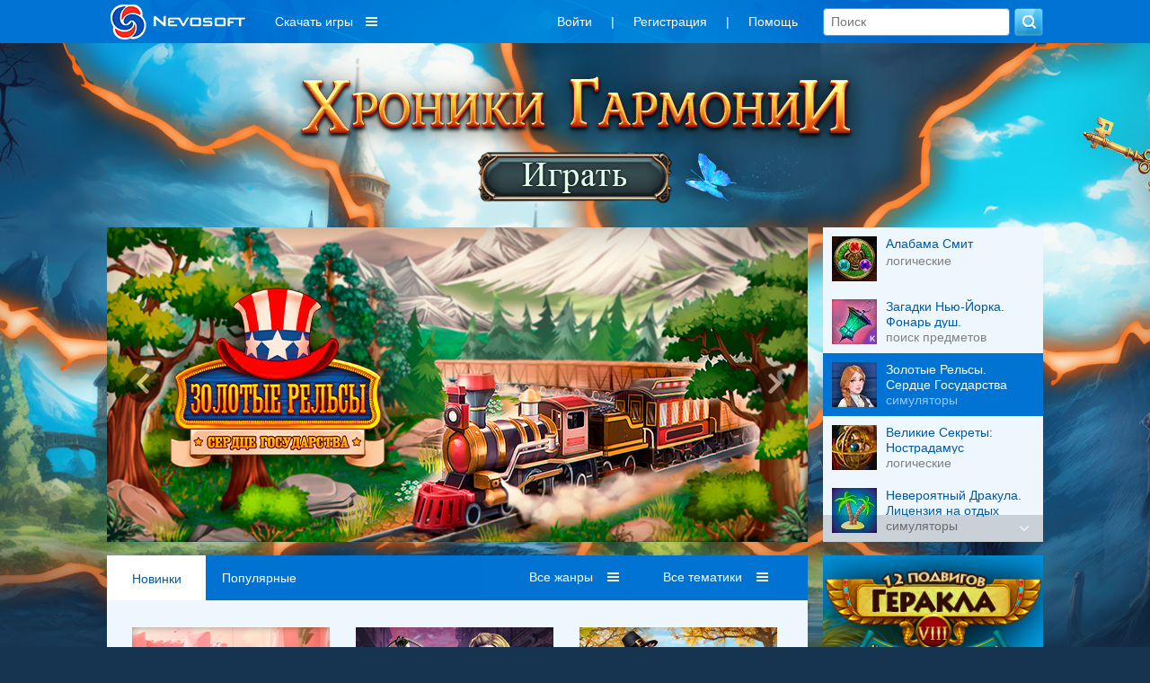

--- FILE ---
content_type: text/html; charset=utf-8
request_url: https://help.nevosoft.com/games/tag-%EF%BF%BD%EF%BF%BD%EF%BF%BD%EF%BF%BD%EF%BF%BD%EF%BF%BD%EF%BF%BD%EF%BF%BD%EF%BF%BD%EF%BF%BD%EF%BF%BD%EF%BF%BD%EF%BF%BD%EF%BF%BD%EF%BF%BD%EF%BF%BD%EF%BF%BD%EF%BF%BD/order-new
body_size: 15782
content:
<!DOCTYPE html PUBLIC "-//W3C//DTD XHTML 1.0 Transitional//EN" "http://www.w3.org/TR/xhtml1/DTD/xhtml1-transitional.dtd">
<html xmlns="http://www.w3.org/1999/xhtml" xml:lang="en" lang="en">
<head>
    <link rel="image_src" href="https://a.nevomedia.ru/files/media/images/ad/00/000/000/222/logo_nevosoft_150x150.png"/>

    
    <meta name='yandex-verification' content='486238cdbe424d08'/>
    <script type="text/javascript">window.yaContextCb = window.yaContextCb || [];</script>
    <script src="https://yandex.ru/ads/system/context.js" async type="text/javascript"></script>

    <meta http-equiv="cache-control" content="max-age=0"/>
    <meta http-equiv="cache-control" content="no-cache"/>
    <meta http-equiv="expires" content="0"/>
    <meta http-equiv="expires" content="Tue, 01 Jan 1980 1:00:00 GMT"/>
    <meta http-equiv="pragma" content="no-cache"/>

    <meta http-equiv="Content-Type" content="text/html; charset=utf-8"/>
    <link href="/favicon.ico" rel="shortcut icon" type="image/x-icon"/>

     
        <meta name="viewport" content="width=1042">
        
    <script charset="UTF-8" src="//web.webpushs.com/js/push/b99cd7a8a2e0b373421e0dd400aa5747_1.js" async></script>

    <meta name="description" content="скачать бесплатно" />
<meta name="keywords" content="скачать бесплатно,игры от nevosoft,новинки" />
<link rel="stylesheet" type="text/css" href="/assets/css-4deb04ee72-v121.css" />
<script type="text/javascript" src="/assets/js-0-35367a809f-v121.js"></script>
<script type="text/javascript">
/*<![CDATA[*/

        var starVoteUrl = '/rating/starVote';
        var likeUrl = '/rating/like';
        var createCommentUrl = '/create/comment';
        var user = {
            isGuest: 1,
            id: 0
        };
    
/*]]>*/
</script>
<title> Игры от Невософт - скачать игры бесплатно для компьютера, iphone игры, android, windows phone</title>

    <!-- header:begin -->

<script type="text/javascript">
        (function (i, s, o, g, r, a, m) {
            i['GoogleAnalyticsObject'] = r;
            i[r] = i[r] || function () {
                (i[r].q = i[r].q || []).push(arguments)
            }, i[r].l = 1 * new Date();
            a = s.createElement(o),
                m = s.getElementsByTagName(o)[0];
            a.async = 1;
            a.src = g;
            m.parentNode.insertBefore(a, m)
        })(window, document, 'script', '//www.google-analytics.com/analytics.js', 'ga');

        ga('create', 'UA-334016-2', 'auto');
        ga('send', 'pageview');
    </script>

<!-- header:end -->
        <script src="https://browser.sentry-cdn.com/6.8.0/bundle.tracing.min.js"
            integrity="sha384-PEpz3oi70IBfja8491RPjqj38s8lBU9qHRh+tBurFb6XNetbdvlRXlshYnKzMB0U"
            crossorigin="anonymous"></script>
    <script>
        Sentry.init({
            dsn: "https://8204e81535444a79b679825ba8bf981b@o263716.ingest.sentry.io/5620434",
            release: "new-nevosoft-ru@release",
            integrations: [new Sentry.Integrations.BrowserTracing()],
            tracesSampleRate: 0.01,
        });
    </script>
</head>

<body class=" c_game a_index">

    <!-- Popup BannersWidget -->
        <!-- END Popup BannersWidget -->
    
<div class="top-layout">
    <div class="top width1042 padding15 width1042fix">
       

        <a class="logo boxTop floatLeft" href="/">
                            <img src="/images/logo_nevosoft_150x40_white.png" alt="nevosoft.ru"/>
                    </a>

        
            <!--
                                <div style="color: #fff; float: left; overflow: hidden; line-height:36px; font-size: 14px; margin: 0; padding: 6px 10px;">
                    <a style="color: #fff;" href="/games/order-sale/discount-<? /*= $discountSession->discount_id */ ?>?discount_email=<? /*= $discountSessionEmail */ ?>">
                        <div style="float: left;">
                            <div>Персональная скидка</div>
                        </div>
                        <div style="float: left; margin-left: 8px; padding-top: 3px;">
                            <img src="/images/personal_discount_icon.png?v=1" alt="" style="width: 33px; height: 30px;">
                        </div>
                    </a>
                </div>
            -->            <div class="menu-games hidden980">
                <div class="download-games">Скачать игры</div>
                <div class="sub-download-games">
                    <div class="sub-menu-game-section sub-menu-game-sections">
    <div class="sub-menu-game-header">Разделы</div>
    <div class="sub-menu-game-links">
        <a href="/games/order-top/platform-pc">ТОП игр</a>        <a href="/games/order-new">Новые</a>        <a href="/games/genre-большие игры/order-new">Большие</a>        <!--        -->                <br>
    </div>
</div>

<div class="sub-menu-game-sep">

</div>

<div class="sub-menu-game-section sub-menu-game-tags">
    <div class="sub-menu-game-header">Тематика</div>
    <div class="sub-menu-game-links">
                                            <div class='tags-column-first'>
            <a href="/games/tag-арканоиды/order-new">Арканоиды</a>
                                
            <a href="/games/tag-бегалки/order-new">Бегалки</a>
                                
            <a href="/games/tag-головоломки/order-new">Головоломки</a>
                                
            <a href="/games/tag-гонки/order-new">Гонки</a>
                                
            <a href="/games/tag-детские/order-new">Детские</a>
                                
            <a href="/games/tag-для девочек/order-new">Для девочек</a>
                                
            <a href="/games/tag-загадки/order-new">Загадки</a>
                                
            <a href="/games/tag-зума/order-new">Зума</a>
                                
            <a href="/games/tag-карточные/order-new">Карточные</a>
                                
            <a href="/games/tag-космические/order-new">Космические</a>
            </div>                    <div class='tags-column'>
            <a href="/games/tag-логика/order-new">Логика</a>
                                
            <a href="/games/tag-магия/order-new">Магия</a>
                                
            <a href="/games/tag-маджонги/order-new">Маджонги</a>
                                
            <a href="/games/tag-мозаика/order-new">Мозаика</a>
                                
            <a href="/games/tag-монополия/order-new">Монополия</a>
                                
            <a href="/games/tag-на ферме/order-new">На ферме</a>
                                
            <a href="/games/tag-настольные/order-new">Настольные</a>
                                
            <a href="/games/tag-новогодние/order-new">Новогодние</a>
                                
            <a href="/games/tag-паззлы/order-new">Паззлы</a>
                                
            <a href="/games/tag-платформеры/order-new">Платформеры</a>
            </div>                    <div class='tags-column'>
            <a href="/games/tag-под водой/order-new">Под водой</a>
                                
            <a href="/games/tag-поиск предметов/order-new">Поиск предметов</a>
                                
            <a href="/games/tag-приключения/order-new">Приключения</a>
                                
            <a href="/games/tag-про еду/order-new">Про еду</a>
                                
            <a href="/games/tag-про животных/order-new">Про животных</a>
                                
            <a href="/games/tag-про людей/order-new">Про людей</a>
                                
            <a href="/games/tag-симуляторы/order-new">Симуляторы</a>
                                
            <a href="/games/tag-слова/order-new">Слова</a>
                                
            <a href="/games/tag-стратегии/order-new">Стратегии</a>
                                
            <a href="/games/tag-стрелялки/order-new">Стрелялки</a>
            </div>                    <div class='tags-column'>
            <a href="/games/tag-танчики/order-new">Танчики</a>
                                
            <a href="/games/tag-тетрис/order-new">Тетрис</a>
                                
            <a href="/games/tag-трехмерные/order-new">Трехмерные</a>
                                
            <a href="/games/tag-три в ряд/order-new">Три в ряд</a>
                                
            <a href="/games/tag-шарики/order-new">Шарики</a>
            </div>            </div>
</div>

<div class="sub-menu-game-sep"></div>

<div class="sub-menu-game-section sub-menu-game-series">
    <div class="sub-menu-game-header">Серии игр</div>
    <div class="sub-menu-game-links">
                                            <a href="/games/order-new/series-%D0%9C%D0%B0%D1%81%D1%82%D0%B5%D1%80+%D0%B1%D1%83%D1%80%D0%B3%D0%B5%D1%80">Мастер бургер </a>
                                                <a href="/games/order-new/series-%D0%9A%D0%BE%D1%80%D0%BE%D0%BB%D1%8C+%D0%9F%D0%BE%D0%BA%D0%B5%D1%80%D0%B0">Король Покера </a>
                                                <a href="/games/order-new/series-%D0%A1%D0%B0%D0%BC%D0%B0%D0%BD%D1%82%D0%B0+%D0%A1%D0%B2%D0%B8%D1%84%D1%82">Саманта Свифт</a>
                                                <a href="/games/order-new/series-%D0%94%D0%B6%D1%83%D1%81%D0%B5%D1%80">Джусер</a>
                                                <a href="/games/order-new/series-%D0%94%D0%B6%D0%B5%D0%B2%D0%B5%D0%BB+%D0%9C%D0%B0%D1%82%D1%87">Джевел Матч </a>
                                                <a href="/games/order-new/series-%D0%9C%D0%B0%D1%81%D1%8F%D0%BD%D1%8F">Масяня</a>
                                                <a href="/games/order-new/series-%D0%97%D0%B0%D0%B3%D0%B0%D0%B4%D0%BA%D0%B8+%D1%86%D0%B0%D1%80%D1%81%D1%82%D0%B2%D0%B0+%D1%81%D0%BD%D0%B0">Загадки царства сна </a>
                                                <a href="/games/order-new/series-%D0%A2%D0%B0%D0%B8%D0%BD%D1%81%D1%82%D0%B2%D0%B5%D0%BD%D0%BD%D1%8B%D0%B9+%D0%B4%D0%BD%D0%B5%D0%B2%D0%BD%D0%B8%D0%BA">Таинственный дневник</a>
                        </div>
</div>
                </div>
            </div>
                    <div class="boxTop floatRight hidden600">
            <form class="search" action="/games" method="GET">            <input placeholder="Поиск" type="text" name="searchquery" id="searchquery" />            <input name="" type="submit" value="" />            </form> 
        </div>   
        <div class="boxTop floatRight">
            <ul class="menu inline-menu menu-others hidden980" id="yw1">
<li class="first"><a data-toggle="modal" data-tab="#login" href="/game/#user-modal">Войти</a></li>
<li>|</li>
<li><a data-toggle="modal" data-tab="#signup" href="/game/#user-modal">Регистрация</a></li>
<li>|</li>
<li class="last"><a href="/help">Помощь</a></li>
</ul>                </div> 

       
    </div>
</div>

<!-- MAIN WRAP -->
<div id="wrap">
    <div class="width1042 width1042fix">
                    <!-- PROMOBACK -->
            <div class="banner-promoback">
        
            

<style>

        #footer .menu li, #footer .menu li a {
        text-shadow: 0 1px 3px #fff;
        color: #ffffff;
    }

    #footer .menu li:hover, #footer .menu li a:hover {
        text-shadow: 0 1px 3px #fff;
        color: #ffffff;
    }

    #footer, #footer div a {
        font-size: 12px;
        color: #ffffff;
    }

    
    html, body {
        height: 100%;
        background: no-repeat center 46px #16334f;
    }

    #promobackLinkImage {
        position: absolute;
        top: 46px;
        left: 0;
        right: 0;
        text-align: center;
        overflow: hidden;
        background: url("https://c.nevomedia.ru/files/2025/01/Background_big (1).jpg") no-repeat center transparent;
    }

    #promobackLinkImage img {
        visibility: hidden;
    }

    #promobackLinkImage .background-image-big {
        display: block;
    }

    #promobackLinkImage .background-image-small {
        display: none;
    }

    @media only screen and (max-width: 1280px) {

        #promobackLinkImage {
            background: url("https://c.nevomedia.ru/files/2025/01/Background_small (1).jpg") no-repeat center transparent;
        }

        #promobackLinkImage .background-image-big {
            display: none;
        }

        #promobackLinkImage .background-image-small {
            display: block;
        }

        #popupPromoMovie .modal-dialog {
            padding: 0 !important;
            width: 1072px !important;
            margin-top: 3% !important;
        }
    }

    /** Осенний задник (временный фикс) **/
    .head-promo-block {
        height: 0 !important;
        padding-top: 190px !important;
    }
</style>

<a id="promobackLinkImage" href="https://www.nevosoft.ru/games/order-new/series-Хроники+гармонии/hit-bnr_promoback"><img class="background-image-big" src="https://c.nevomedia.ru/files/2025/01/Background_big (1).jpg" alt="" /><img class="background-image-small" src="https://c.nevomedia.ru/files/2025/01/Background_small (1).jpg" alt="" /></a>
<div class="head-promo-block">
            </div>        </div>
                <!-- END: PROMOBACK -->
        
        <div class="page">

            <!-- CONTENT -->
            
    
    <!-- CURRENT DATE AND TIME: 2025-12-09 02:53:41 (1765238021) -->
    <div class="carousel">
        <div class="connected-carousels">
            <div class="stage">
                <div class="carousel carousel-stage">
                    <ul>
                                                    <li>
                                <a href="https://www.nevosoft.ru/game-Alabama-Smith/platform-pc/hit-bnr_carousel"><img src="https://c.nevomedia.ru/files/2025/11/780x350_banner_1 (2).jpg" alt="" /></a>                            </li>
                                                    <li>
                                <a href="https://www.nevosoft.ru/game-New-York-Mysteries-The-Lantern-of-Souls-CE/platform-pc/hit-bnr_carousel"><img src="https://c.nevomedia.ru/files/2025/11/780x350_banner_3.jpg" alt="" /></a>                            </li>
                                                    <li>
                                <a href="https://www.nevosoft.ru/game-Golden-Rails-7-The-Heart-of-the-State-SE/platform-pc/hit-bnr_carousel"><img src="https://c.nevomedia.ru/files/2025/06/780x350_banner_1 (2).jpg" alt="" /></a>                            </li>
                                                    <li>
                                <a href="https://www.nevosoft.ru/game-GreatSecrets-Nostradamus/platform-pc/hit-bnr_carousel"><img src="https://c.nevomedia.ru/files/2025/11/780x350_banner_1.jpg" alt="" /></a>                            </li>
                                                    <li>
                                <a href="https://www.nevosoft.ru/game-Incredible-Dracula-12-License-to-Relax-SE/platform-pc/hit-bnr_carousel"><img src="https://c.nevomedia.ru/files/2025/08/780x350_banner_4 (1).jpg" alt="" /></a>                            </li>
                                                    <li>
                                <a href="https://www.nevosoft.ru/game-Rescue-Team-19-Lights-Camera-Outer-Space-CE/platform-pc/hit-bnr_carousel"><img src="https://c.nevomedia.ru/files/2025/08/780x350_banner_5.jpg" alt="" /></a>                            </li>
                                                    <li>
                                <a href="https://www.nevosoft.ru/game-Alicia-Quatermain-3-The-Mystery-of-Flaming-Gold-CE/platform-pc/hit-bnr_carousel"><img src="https://c.nevomedia.ru/files/2025/01/780x350_banner.jpg" alt="" /></a>                            </li>
                                                    <li>
                                <a href="https://www.nevosoft.ru/game-12-Labours-of-Hercules-XIV-Message-in-a-Bottle-CE/platform-pc/hit-bnr_carousel"><img src="https://c.nevomedia.ru/files/2025/01/780x350_banner_7.jpg" alt="" /></a>                            </li>
                                                    <li>
                                <a href="https://www.nevosoft.ru/game-Harmony-Chronicles-Demon-of-the-Void-CE/platform-pc/hit-bnr_carousel"><img src="https://c.nevomedia.ru/files/2025/01/780x350_banner_DemonOfTheVoid (2).jpg" alt="" /></a>                            </li>
                                                    <li>
                                <a href="https://www.nevosoft.ru/game-New-Yankee-14-Through-the-History-Mirror-SE/platform-pc/hit-bnr_carousel"><img src="https://c.nevomedia.ru/files/2024/07/780x350_banner_1 (2).jpg" alt="" /></a>                            </li>
                                                    <li>
                                <a href="https://www.nevosoft.ru/game-Harmony-Chronicles-Chaos-Realms-CE/platform-pc/hit-bnr_carousel"><img src="https://c.nevomedia.ru/files/2025/01/780x350_banner_ChaosRealms (1).jpg" alt="" /></a>                            </li>
                                                    <li>
                                <a href="https://www.nevosoft.ru/game-Fables-of-the-Kingdom-5-SE/platform-pc/hit-bnr_carousel"><img src="https://c.nevomedia.ru/files/2023/12/780x350_banner_1-1344.jpg" alt="" /></a>                            </li>
                                            </ul>
                </div>
                <a href="#" class="prev prev-stage">
                    <span class="fa fa-angle-left"></span>
                </a>
                <a href="#" class="next next-stage">
                    <span class="fa fa-angle-right"></span>
                </a>
            </div>

            <div class="navigation">
                <a href="#" class="prev prev-navigation fa fa-angle-up"></a>
                <a href="#" class="next next-navigation fa fa-angle-down"></a>
                <div class="carousel carousel-navigation">
                    <ul>
                                                                                        <li>
                                        <img src="https://c.nevomedia.ru/files/2021/03/icon50/50x50_1-4548.jpg" alt="" />                                        <div>
                                            <div class="game-title">Алабама Смит</div>
                                            <div class="game-desc">логические</div>
                                        </div>
                                    </li>
                                                                                                <li>
                                        <img src="https://c.nevomedia.ru/files/2025/11/icon50/50x50_1 (1).jpg" alt="" />                                        <div>
                                            <div class="game-title">Загадки Нью-Йорка. Фонарь душ. Коллекционное издание</div>
                                            <div class="game-desc">поиск предметов</div>
                                        </div>
                                    </li>
                                                                                                <li>
                                        <img src="https://c.nevomedia.ru/files/2025/10/icon50/50x50_5.jpg" alt="" />                                        <div>
                                            <div class="game-title">Золотые Рельсы. Сердце Государства</div>
                                            <div class="game-desc">симуляторы</div>
                                        </div>
                                    </li>
                                                                                                <li>
                                        <img src="https://c.nevomedia.ru/files/2021/09/icon50/50x50_1-6767.jpg" alt="" />                                        <div>
                                            <div class="game-title">Великие Секреты: Нострадамус</div>
                                            <div class="game-desc">логические</div>
                                        </div>
                                    </li>
                                                                                                <li>
                                        <img src="https://c.nevomedia.ru/files/2025/10/icon50/50x50_2 (1).jpg" alt="" />                                        <div>
                                            <div class="game-title">Невероятный Дракула. Лицензия на отдых</div>
                                            <div class="game-desc">симуляторы</div>
                                        </div>
                                    </li>
                                                                                                <li>
                                        <img src="https://c.nevomedia.ru/files/2025/08/icon50/50x50_7.jpg" alt="" />                                        <div>
                                            <div class="game-title">Отважные Спасатели. Свет. Камера. Космос. Коллекционное издание</div>
                                            <div class="game-desc">симуляторы</div>
                                        </div>
                                    </li>
                                                                                                <li>
                                        <img src="https://c.nevomedia.ru/files/2024/11/icon50/50x50_4 (2).jpg" alt="" />                                        <div>
                                            <div class="game-title">Алисия Квотермейн 3. Тайна пылающего золота. Коллекционное издание</div>
                                            <div class="game-desc">симуляторы</div>
                                        </div>
                                    </li>
                                                                                                <li>
                                        <img src="https://c.nevomedia.ru/files/2025/02/icon50/50x50_3 (2).jpg" alt="" />                                        <div>
                                            <div class="game-title">12 подвигов Геракла XIV. Послание в бутылке. Коллекционное издание</div>
                                            <div class="game-desc">симуляторы</div>
                                        </div>
                                    </li>
                                                                                                <li>
                                        <img src="https://c.nevomedia.ru/files/2024/11/icon50/50x50_6 (2).jpg" alt="" />                                        <div>
                                            <div class="game-title">Хроники Гармонии. Демон пустоты. Коллекционное издание</div>
                                            <div class="game-desc">логические</div>
                                        </div>
                                    </li>
                                                                                                <li>
                                        <img src="https://c.nevomedia.ru/files/2025/02/icon50/50x50_1 (2).jpg" alt="" />                                        <div>
                                            <div class="game-title">Янки. Сквозь зеркало истории</div>
                                            <div class="game-desc">симуляторы</div>
                                        </div>
                                    </li>
                                                                                                <li>
                                        <img src="https://c.nevomedia.ru/files/2024/10/icon50/50x50_1 (1).jpg" alt="" />                                        <div>
                                            <div class="game-title">Хроники Гармонии. Царства Хаоса. Коллекционное издание</div>
                                            <div class="game-desc">поиск предметов</div>
                                        </div>
                                    </li>
                                                                                                <li>
                                        <img src="https://c.nevomedia.ru/files/2024/04/icon50/50x50_2.jpg" alt="" />                                        <div>
                                            <div class="game-title">Сказочное королевство 5</div>
                                            <div class="game-desc">симуляторы</div>
                                        </div>
                                    </li>
                                                    </ul>
                </div>
            </div>
        </div>
    </div>
    <script>
        (function($) {
            // This is the connector function.
            // It connects one item from the navigation carousel to one item from the
            // stage carousel.
            // The default behaviour is, to connect items with the same index from both
            // carousels. This might _not_ work with circular carousels!
            var connector = function(itemNavigation, carouselStage) {
                return carouselStage.jcarousel('items').eq(itemNavigation.index());
            };

            $(function() {
                // Setup the carousels. Adjust the options for both carousels here.
                var carouselStage = $('.carousel-stage').jcarousel({
                    wrap: 'circular'
                }).jcarouselAutoscroll({
                    interval: 4000,
                    autostart: true,
                    target: '+=1'
                });
                var carouselNavigation = $('.carousel-navigation').jcarousel({
                    vertical: true,
                    target: '+=1'
                });

                carouselStage.hover(function() {
                    $(this).jcarouselAutoscroll('stop');
                }, function() {
                    $(this).jcarouselAutoscroll('start');
                });

                carouselNavigation.hover(function() {
                    carouselStage.jcarouselAutoscroll('stop');
                }, function() {
                    carouselStage.jcarouselAutoscroll('start');
                });

                carouselNavigation.on('jcarousel:targetin', 'li', function() {

                });

                // We loop through the items of the navigation carousel and set it up
                // as a control for an item from the stage carousel.
                var countCarouselItems = carouselNavigation.jcarousel('items').length;
                carouselNavigation.jcarousel('items').each(function() {
                    var item = $(this);

                    // This is where we actually connect to items.
                    var target = connector(item, carouselStage);

                    item
                        .on('jcarouselcontrol:active', function() {
                            carouselNavigation.jcarousel('scrollIntoView', this);
                            item.addClass('active');
                            var itemIndex = (item).index();
                            if (itemIndex > 2) {
                                carouselNavigation.jcarousel('scroll', itemIndex - 2);
                            }
                        })
                        .on('jcarouselcontrol:inactive', function() {
                            item.removeClass('active');
                        })
                        .jcarouselControl({
                            target: target,
                            carousel: carouselStage
                        });
                });

                // Setup controls for the stage carousel
                $('.prev-stage')
                    .on('jcarouselcontrol:inactive', function() {
                        $(this).addClass('inactive');
                    })
                    .on('jcarouselcontrol:active', function() {
                        $(this).removeClass('inactive');
                    })
                    .jcarouselControl({
                        target: '-=1'
                    });

                $('.next-stage')
                    .on('jcarouselcontrol:inactive', function() {
                        $(this).addClass('inactive');
                    })
                    .on('jcarouselcontrol:active', function() {
                        $(this).removeClass('inactive');
                    })
                    .jcarouselControl({
                        target: '+=1'
                    });

                // Setup controls for the navigation carousel
                $('.prev-navigation')
                    .on('jcarouselcontrol:inactive', function() {
                        $(this).addClass('inactive');
                    })
                    .on('jcarouselcontrol:active', function() {
                        $(this).removeClass('inactive');
                    })
                    .jcarouselControl({
                        target: '-=3'
                    });

                $('.next-navigation')
                    .on('jcarouselcontrol:inactive', function() {
                        $(this).addClass('inactive');
                    })
                    .on('jcarouselcontrol:active', function() {
                        $(this).removeClass('inactive');
                    })
                    .jcarouselControl({
                        target: '+=3'
                    });
            });
        })(jQuery);
    </script>

    <style>
        /** Stage container **/
        .carousel {
            overflow: hidden;
            margin-bottom: 15px;
        }

        .connected-carousels .stage {
            width: 780px;
            height: 350px;
            float: left;
            position: relative;
        }

        .connected-carousels .photo-credits {
            position: absolute;
            right: 15px;
            bottom: 0;
            font-size: 13px;
            color: #fff;
            text-shadow: 0 0 1px rgba(0, 0, 0, 0.85);
            opacity: .66;
        }

        .connected-carousels .photo-credits a {
            color: #fff;
        }

        /** Navigation container **/

        .connected-carousels .navigation {
            width: 245px;
            height: 350px;
            float: right;
            position: relative;
        }

        /** Shared carousel styles **/

        .connected-carousels .carousel {
            overflow: hidden;
            position: relative;
        }

        .connected-carousels .carousel ul {
            width: 20000em;
            position: relative;
            list-style: none;
            margin: 0;
            padding: 0;
        }

        .connected-carousels .carousel li {
            float: left;
        }

        /** Stage carousel specific styles **/

        .connected-carousels .carousel-stage {
            height: 350px;
        }

        .connected-carousels .stage li img {
            height: 350px;
        }

        /** Navigation carousel specific styles **/

        .connected-carousels .carousel-navigation {
            height: 350px;
            width: 245px;
            /*background: #3d3d3d; BACKUP*/
            background: #eef7fd;
        }

        .connected-carousels .carousel-navigation ul {
            width: 100%;
            height: 20000em;
            position: relative;
            list-style: none;
            margin: 0;
            padding: 0;
        }

        .connected-carousels .carousel-navigation li {
            display: block;
            cursor: pointer;
            height: 70px;
            padding: 10px 10px;
            /*border-top: 1px solid #464646; BACKUP*/
            /*border-top: 1px solid #ccc;*/
            width: 245px;
        }

        .connected-carousels .carousel-navigation li > div {
            float: left;
            width: 155px;
        }

        .connected-carousels .carousel-navigation li img {
            display: block;
            height: 50px;
            float: left;
            margin-right: 10px;
        }

        .connected-carousels .carousel-navigation li .game-title {
            /*color: #4a86c4;*/
            color: #005aa6;
            overflow: hidden;
            max-height: 32px;
            line-height: 17px;
        }

        .connected-carousels .carousel-navigation li.active .game-title {
            color: #fff;
        }

        .connected-carousels .carousel-navigation li .game-desc {
            /*color: #fff; BACKUP*/
            color: #808080;
        }

        .connected-carousels .carousel-navigation li.active .game-desc {
            color: #91caff;
        }

        .connected-carousels .carousel-navigation li.active {
            /*background-color: #2a2a2a; BACKUP*/
            background: #0073d3;
        }

        .connected-carousels .carousel-navigation li.active img {
            border-color: #ccc;
        }

        /** #2a2a2a **/
        /** Stage carousel controls **/

        .connected-carousels .prev-stage,
        .connected-carousels .next-stage {
            display: block;
            position: absolute;
            top: 0;
            width: 50px;
            height: 350px;
            color: #fff;
        }

        .connected-carousels .prev-stage {
            left: 0;
        }

        .connected-carousels .next-stage {
            right: 0;
        }

        .connected-carousels .prev-stage.inactive,
        .connected-carousels .next-stage.inactive {
            display: none;
        }

        .connected-carousels .prev-stage span,
        .connected-carousels .next-stage span {
            display: block;
            position: absolute;
            top: 50%;
            width: 40px;
            height: 40px;
            margin-top: -20px;
            text-align: center;
            background: #000;
            color: #fff;
            text-decoration: none;
            text-shadow: 0 0 1px #000;
            font-size: 38px;
            line-height: 38px;
            -webkit-border-radius: 40px;
            -moz-border-radius: 40px;
            border-radius: 40px;
            opacity: 0.45;
            font-weight: bold;
        }

        .connected-carousels .prev-stage span:hover,
        .connected-carousels .next-stage span:hover {
            opacity: 0.8;
        }

        .connected-carousels .prev-stage span {
            left: 20px;
        }

        .connected-carousels .prev-stage span.fa-angle-left:before {
            margin-left: -3px;
        }

        .connected-carousels .next-stage span {
            right: 20px;
        }

        .connected-carousels .next-stage span.fa-angle-right:before {
            margin-right: -5px;
        }

        /** Navigation carousel controls **/

        .connected-carousels .prev-navigation,
        .connected-carousels .next-navigation {
            display: block;
            position: absolute;
            width: 100%;
            height: 30px;
            background: #000;
            /*background: #000;*/
            opacity: 0.15;
            z-index: 1;
            cursor: pointer;
            color: #fff;
            font-size: 16px;
            padding: 0;
        }

        .connected-carousels .prev-navigation.fa-angle-up,
        .connected-carousels .next-navigation.fa-angle-down {
            font-size: 18px;
            text-align: right;
            text-decoration: none;
            line-height: 30px;
        }

        .connected-carousels .prev-navigation.fa-angle-up:before {
            margin-right: 15px;
        }

        .connected-carousels .next-navigation.fa-angle-down:before {
            margin-right: 15px;
        }

        .connected-carousels .prev-navigation:hover,
        .connected-carousels .next-navigation:hover {
            opacity: 0.7;

        }

        .connected-carousels .prev-navigation {
            right: 0;
            top: 0;
            text-indent: 6px;
        }

        .connected-carousels .next-navigation {
            right: 0;
            bottom: 0;
            text-indent: 20px;
        }

        .connected-carousels .prev-navigation.inactive,
        .connected-carousels .next-navigation.inactive {
            cursor: default;
            opacity: 0;
        }
    </style>

    <div class="column col-content">
        
<!-- GAME LIST (page:1) -->
<div id="game-list" class="block game-list">

            <div class="block-header">

            <div class="games-filters-extra">
                        <a class="active" href="/games/order-new">Новинки</a>                    <a class="" href="/games/order-top">Популярные</a>            
    </div>
            <div class="games-filters">

                                    
                
                
<div class='fake-select' data-name="genre" id="genre_select">
    <span class='list'></span>
    <span class='value'>
        Все жанры    </span>
    <ul style='display:none; width: 132px'>
                
        
        
                                            <li class="">
                    <a href="/games/order-new/genre-логические">логические</a>                </li>
            
            
        
                                            <li class="">
                    <a href="/games/order-new/genre-аркадные">аркадные</a>                </li>
            
            
        
                                            <li class="">
                    <a href="/games/order-new/genre-стрелялки">стрелялки</a>                </li>
            
            
        
                                            <li class="">
                    <a href="/games/order-new/genre-симуляторы">симуляторы</a>                </li>
            
            
        
                                            <li class="">
                    <a href="/games/order-new/genre-поиск предметов">поиск предметов</a>                </li>
            
            
        
            
            
        
                                            <li class="">
                    <a href="/games/order-new/genre-ферма">ферма</a>                </li>
            
            
        
                                            <li class="">
                    <a href="/games/order-new/genre-менеджмент">менеджмент</a>                </li>
            
            
        
                                            <li class="">
                    <a href="/games/order-new/genre-стратегии">стратегии</a>                </li>
            
            
        
                                            <li class="">
                    <a href="/games/order-new/genre-квест">квест</a>                </li>
            
            
        
        <li class="ndd_showMore right-side"><a class="#">показать еще...</a></li>
    </ul>
</div>

                
<div class='fake-select' data-name="tag" id="tag_select">
    <span class='list'></span>
    <span class='value'>
        Все тематики    </span>
    <ul style='display:none; width: 132px'>
                
        
        
                                            <li class="">
                    <a href="/games/order-new/tag-арканоиды">арканоиды</a>                </li>
            
            
        
                                            <li class="">
                    <a href="/games/order-new/tag-бегалки">бегалки</a>                </li>
            
            
        
                                            <li class="">
                    <a href="/games/order-new/tag-головоломки">головоломки</a>                </li>
            
            
        
                                            <li class="">
                    <a href="/games/order-new/tag-гонки">гонки</a>                </li>
            
            
        
                                            <li class="">
                    <a href="/games/order-new/tag-детские">детские</a>                </li>
            
            
        
                                            <li class="">
                    <a href="/games/order-new/tag-для девочек">для девочек</a>                </li>
            
            
        
                                            <li class="">
                    <a href="/games/order-new/tag-загадки">загадки</a>                </li>
            
            
        
                                            <li class="">
                    <a href="/games/order-new/tag-зума">зума</a>                </li>
            
            
        
                                            <li class="">
                    <a href="/games/order-new/tag-карточные">карточные</a>                </li>
            
            
        
                                            <li class="">
                    <a href="/games/order-new/tag-космические">космические</a>                </li>
            
            
        
                                            <li class="">
                    <a href="/games/order-new/tag-логика">логика</a>                </li>
            
            
        
                                            <li class="">
                    <a href="/games/order-new/tag-магия">магия</a>                </li>
            
            
        
                                            <li class="">
                    <a href="/games/order-new/tag-маджонги">маджонги</a>                </li>
            
            
        
                                            <li class="">
                    <a href="/games/order-new/tag-мозаика">мозаика</a>                </li>
            
            
        
                                            <li class="">
                    <a href="/games/order-new/tag-монополия">монополия</a>                </li>
            
            
        
                                            <li class="">
                    <a href="/games/order-new/tag-на ферме">на ферме</a>                </li>
            
            
        
                                            <li class="">
                    <a href="/games/order-new/tag-настольные">настольные</a>                </li>
            
            
        
                                            <li class="">
                    <a href="/games/order-new/tag-новогодние">новогодние</a>                </li>
            
            
        
                                            <li class="">
                    <a href="/games/order-new/tag-паззлы">паззлы</a>                </li>
            
            
        
                                            <li class="">
                    <a href="/games/order-new/tag-платформеры">платформеры</a>                </li>
            
            
        
                                            <li class="">
                    <a href="/games/order-new/tag-под водой">под водой</a>                </li>
            
            
        
                                            <li class="">
                    <a href="/games/order-new/tag-поиск предметов">поиск предметов</a>                </li>
            
            
        
                                            <li class="">
                    <a href="/games/order-new/tag-приключения">приключения</a>                </li>
            
            
        
                                            <li class="">
                    <a href="/games/order-new/tag-про еду">про еду</a>                </li>
            
            
        
                                            <li class="">
                    <a href="/games/order-new/tag-про животных">про животных</a>                </li>
            
            
        
                                            <li class="">
                    <a href="/games/order-new/tag-про людей">про людей</a>                </li>
            
            
        
                                            <li class="">
                    <a href="/games/order-new/tag-симуляторы">симуляторы</a>                </li>
            
            
        
                                            <li class="">
                    <a href="/games/order-new/tag-слова">слова</a>                </li>
            
            
        
                                            <li class="">
                    <a href="/games/order-new/tag-стратегии">стратегии</a>                </li>
            
            
        
                                            <li class="">
                    <a href="/games/order-new/tag-стрелялки">стрелялки</a>                </li>
            
            
        
                                            <li class="">
                    <a href="/games/order-new/tag-танчики">танчики</a>                </li>
            
            
        
                                            <li class="">
                    <a href="/games/order-new/tag-тетрис">тетрис</a>                </li>
            
            
        
                                            <li class="">
                    <a href="/games/order-new/tag-трехмерные">трехмерные</a>                </li>
            
            
        
                                            <li class="">
                    <a href="/games/order-new/tag-три в ряд">три в ряд</a>                </li>
            
            
        
                                            <li class="">
                    <a href="/games/order-new/tag-шарики">шарики</a>                </li>
            
            
        
        <li class="ndd_showMore right-side"><a class="#">показать еще...</a></li>
    </ul>
</div>


            </div>
        </div>
    
    <div class="game-view">
        <div class="block-content">
            
            
            
            
                        
            
    <div id="listView" class="list-view">
<div class="items">

<div class="game">
            <a href="/game-Shopping-Clutter-25-Strawberry-Thanksgiving/platform-pc">
            <div class="game-image-wrap">
                <img src="https://c.nevomedia.ru/files/2025/11/220x127_2-9699.jpg">
                
                
                <!-- DISCOUNT: 0 -->
            </div>
        </a>
    
    <div class="title-view">
                <a href="/game-Shopping-Clutter-25-Strawberry-Thanksgiving/platform-pc">Дикий шопинг. Клубничный День Благодарения</a>
    </div>

    <div class="text-view">
        Помогите устроить идеальный праздник для сирот!    </div>

</div>
<div class="game">
            <a href="/game-New-York-Mysteries-The-Lantern-of-Souls-CE/platform-pc">
            <div class="game-image-wrap">
                <img src="https://c.nevomedia.ru/files/2016/06/220x127-177.jpg">
                
                
                                            <div class="sale-percent sale-percent-50"></div>
                        <!--<div class="sale-percent sale-percent-50"></div>50-->
                    
                    
                
                <!-- DISCOUNT: 191 -->
            </div>
        </a>
    
    <div class="title-view">
                <a href="/game-New-York-Mysteries-The-Lantern-of-Souls-CE/platform-pc">Загадки Нью-Йорка. Фонарь душ. Коллекционное издание</a>
    </div>

    <div class="text-view">
        Простое убийство или поиск истины?    </div>

</div>
<div class="game">
            <a href="/game-Shopping-Clutter-4-Perfect-Thanksgiving/platform-pc">
            <div class="game-image-wrap">
                <img src="https://c.nevomedia.ru/files/2025/11/220x127_6-5732.jpg">
                
                
                <!-- DISCOUNT: 0 -->
            </div>
        </a>
    
    <div class="title-view">
                <a href="/game-Shopping-Clutter-4-Perfect-Thanksgiving/platform-pc">Дикий шопинг. Прекрасный День Благодарения</a>
    </div>

    <div class="text-view">
        Помогите друзьям подготовить гостиную к семейному празднику!    </div>

</div>
<div class="game">
            <a href="/game-Incredible-Dracula-12-License-to-Relax-SE/platform-pc">
            <div class="game-image-wrap">
                <img src="https://c.nevomedia.ru/files/2025/10/220x127_3-7846.jpg">
                
                
                <!-- DISCOUNT: 0 -->
            </div>
        </a>
    
    <div class="title-view">
                <a href="/game-Incredible-Dracula-12-License-to-Relax-SE/platform-pc">Невероятный Дракула. Лицензия на отдых</a>
    </div>

    <div class="text-view">
        Станет ли наследство Дракулы настоящим кошмаром?    </div>

</div>
<div class="game">
            <a href="/game-Echoes-Of-Sorrow/platform-pc">
            <div class="game-image-wrap">
                <img src="https://c.nevomedia.ru/files/2021/03/220x127_2-757.jpg">
                
                
                <!-- DISCOUNT: 0 -->
            </div>
        </a>
    
    <div class="title-view">
                <a href="/game-Echoes-Of-Sorrow/platform-pc">Эхо печали</a>
    </div>

    <div class="text-view">
        Помогите Розе распутать клубок загадочных видений прошлого    </div>

</div>
<div class="game">
            <a href="/game-Shopping-Clutter-10-Walkers-Take-the-Stage/platform-pc">
            <div class="game-image-wrap">
                <img src="https://c.nevomedia.ru/files/2025/10/220x127_5-8705.jpg">
                
                
                <!-- DISCOUNT: 0 -->
            </div>
        </a>
    
    <div class="title-view">
                <a href="/game-Shopping-Clutter-10-Walkers-Take-the-Stage/platform-pc">Дикий шопинг. Уолкеры покоряют сцену</a>
    </div>

    <div class="text-view">
        Помогите Уолкерам подготовить школьный спектакль!    </div>

</div>
<div class="game">
            <a href="/game-Golden-Rails-7-The-Heart-of-the-State-SE/platform-pc">
            <div class="game-image-wrap">
                <img src="https://c.nevomedia.ru/files/2025/10/220x127_5.jpg">
                
                
                <!-- DISCOUNT: 0 -->
            </div>
        </a>
    
    <div class="title-view">
                <a href="/game-Golden-Rails-7-The-Heart-of-the-State-SE/platform-pc">Золотые Рельсы. Сердце Государства</a>
    </div>

    <div class="text-view">
        Наведите порядок в некогда процветающем штате!    </div>

</div>
<div class="game">
            <a href="/game-Mysterious-Diary/platform-pc">
            <div class="game-image-wrap">
                <img src="https://c.nevomedia.ru/files/2021/09/220x127_2-3761.jpg">
                
                
                <!-- DISCOUNT: 0 -->
            </div>
        </a>
    
    <div class="title-view">
                <a href="/game-Mysterious-Diary/platform-pc">Таинственный дневник</a>
    </div>

    <div class="text-view">
        Найдите пропавшего брата, используя таинственный дневник    </div>

</div>
<div class="game">
            <a href="/game-Rescue-Team-19-Lights-Camera-Outer-Space-CE/platform-pc">
            <div class="game-image-wrap">
                <img src="https://c.nevomedia.ru/files/2025/08/220x127_1.jpg">
                
                
                <!-- DISCOUNT: 0 -->
            </div>
        </a>
    
    <div class="title-view">
                <a href="/game-Rescue-Team-19-Lights-Camera-Outer-Space-CE/platform-pc">Отважные Спасатели. Свет. Камера. Космос. Коллекционное издание</a>
    </div>

    <div class="text-view">
        Спасите мир от вышедшего из-под контроля блокбастера!    </div>

</div></div>
<div class="keys" style="display:none" title="/games/tag-%EF%BF%BD%EF%BF%BD%EF%BF%BD%EF%BF%BD%EF%BF%BD%EF%BF%BD%EF%BF%BD%EF%BF%BD%EF%BF%BD%EF%BF%BD%EF%BF%BD%EF%BF%BD%EF%BF%BD%EF%BF%BD%EF%BF%BD%EF%BF%BD%EF%BF%BD%EF%BF%BD/order-new"><span>2902</span><span>2120</span><span>2901</span><span>2900</span><span>718</span><span>2899</span><span>2898</span><span>365</span><span>2897</span></div>
</div>    <script>
        $(document).ready(function() {
            $('#game-list-data').data('page', '1');
        });
    </script>

            <div id="loading-container">
                <div id="loading" class="showMore0">
                    <img src="/images/preloader.gif" alt=""/>
                </div>
                <div id="showMore" class="showMore"></div>
            </div>

            

             
        </div>
    </div>

    <div class="block-footer"></div>

        <span id="game-list-data"
          data-page="1"
          data-game-page="2"
          data-game-page-count="0"
          data-name-page="page"
          data-box="#listView"
          data-post="{'notrandom':'1', 'YII_CSRF_TOKEN': 'd7e0c6f145fb401b9231abbe2406bd6c8dba809e'}"
    ></span>
    <script type="text/javascript">

		$(document).ready(function() {

                        
		});
    </script>
</div>
<!-- END: GAME LIST -->    </div>
    <div class="column col-right">

        <div style="margin-left: 7px">
            <div class="banner-sidebar">
        
                        <div>
            <a href="https://www.nevosoft.ru/game-12-Labours-of-Hercules-VIII-How-I-Met-Megara-CE/platform-pc/hit-bnr_sidebar"><img src="https://c.nevomedia.ru/files/2024/07/253x487_1.jpg" alt="" /></a>        </div>
            </div>
    
                            <div style="width: 245px" class="sidebar-social">
                    <script type="text/javascript" src="//vk.com/js/api/openapi.js?58"></script><!-- VK Widget -->
                    <p></p>
                    <div id="vk_groups" style="margin: 15px 0 15px 0; height: 290px; width: 245px; background: none;">
                        <iframe name="fXD4fcd7" frameborder="0" src="//vk.com/widget_community.php?app=0&amp;width=245px&amp;height=290px&amp;_ver=1&amp;gid=6701427&amp;mode=0&amp;color1=&amp;color2=&amp;color3=&amp;url=https%3A%2F%2Fwww.nevosoft.ru%2Freview%2Fgame-Peacecraft-4%2Fplatform-android&amp;149d2f66fa2" width="245" height="290" scrolling="no" id="vkwidget1" style="overflow: hidden; height: 290px;"></iframe>
                        &nbsp;
                    </div>
                </div>
            

            <!--            <img style="width: 245px; height: 280px;  margin: 5px 0 15px 0" class="coming_soon" src="http://a.nevomedia.ru/img/temp/adv.jpg">-->
        </div>

        <!--        <div class="block last-content">-->
        <!--            <div class="block-header tab-header">-->
        <!--                <div class="menu menu-tabs">-->
        <!--                    -->        <!--                </div>-->
        <!--            </div>-->
                <!--            <div class="tab-content block-content">-->
        <!--                <div class="tab-pane" id="top20">-->
        <!--                </div>-->
        <!--                <div class="tab-pane" id="comment">-->
        <!--                    -->        <!--                </div>-->
        <!--                <div class="tab-pane" id="reference">-->
        <!--                    -->        <!--                </div>-->
        <!--            </div>-->
            </div>

            <!-- END: CONTENT -->

                    </div>
    </div>
</div>
<!-- END: MAIN WRAP -->

<div id="footer" class="width1042 text-center padding15 width1042fix">
    <div class="hidden980">
        <ul class="menu inline-menu" id="yw2">
<li class="first"><a target="_blank" href="http://company.nevosoft.ru/">О компании</a></li>
<li>|</li>
<li><a target="_blank" href="https://www.nevosoft.ru/contents/partnership">Партнерская программа</a></li>
<li>|</li>
<li><a target="_blank" href="https://www.nevosoft.ru/contents/developers">Разработчикам игр</a></li>
<li>|</li>
<li><a href="/support/reviews">Отзывы и пожелания</a></li>
<li>|</li>
<li class="last"><a href="/help">Служба поддержки</a></li>
</ul>    </div>

            <div class="hidden980">
            <ul class="menu inline-menu menu-mini" id="yw3">
<li class="first"><a target="_blank" href="https://www.nevosoft.ru/contents/user_agreement">Пользовательское соглашение</a></li>
<li>|</li>
<li class="last"><a target="_blank" href="https://www.nevosoft.ru/contents/user_rules">Правила для пользователей Nevosoft.ru</a></li>
</ul>        </div>

        <div class="">
            &copy; 2002-2025 <a href="https://nevosoft.ru">Nevosoft</a>. Все права защищены<span class="hidden768">. Все торговые марки являются собственностью их правообладателей.</span>
        </div>
    

</div>


<script>
	$(document).ready(function() {
		if (window.location.hash == '#login' || window.location.hash == '#needAuth') {
			if (window.location.hash == '#needAuth') {
				$('.modal .needAuthText').show();
            }
			$('#user-modal').modal('show');
		}
	});
</script>

<!-- Modal -->
<div class="modal user-login" id="user-modal" tabindex="-1" role="dialog" aria-labelledby="myModalLabel" aria-hidden="true">
    <div class="modal-dialog">
        <div class="block">
            <div class="needAuthText" style="display: none; color:#fff; position: absolute; left: 0; bottom: 100%; margin-bottom: 35px; background: #0072d2; width:100%; padding: 10px 15px; text-align:center; border-radius: 5px; border: 1px solid #fff;">
                Данная страница доступна только авторизованным пользователям. Пожалуйста, войдите или зарегистрируйтесь
            </div>
            <div class="modalLoginText" style="display: none; color:#fff; position: absolute; left: 0; bottom: 100%; margin-bottom: 35px; background: #0072d2; width:100%; padding: 10px 15px; text-align:center; border-radius: 5px; border: 1px solid #fff;">
                Данное действие доступно только авторизованным пользователям
            </div>
            <button type="button" class="modal-close" data-dismiss="modal" aria-hidden="true"></button>
                        <div class="tab-header block-header">
                <div class="menu menu-tabs">
                    <ul class="navigation" id="yw4">
<li class="navigation-tabs first"><a class="item-side center" href="/game/#login">Авторизация</a></li>
<li class="navigation-tabs last"><a class="item-side center" href="/game/#signup">Регистрация</a></li>
</ul>                </div>
            </div>
            <div class="tab-content block-content">
                <div class="tab-pane" id="login">
                    <div class="form">
                        <form role="form" id="login-form" action="/site/login" method="post">                        <div class="form-group">
                            <input class="form-control" placeholder="E-mail" name="LoginForm[username]" id="LoginForm_username" type="text" />                            <div class="errorMessage" id="LoginForm_username_em_" style="display:none"></div>                        </div>
                        <input type="hidden" id="redirect_url" name="redirect_url">
                        <div class="form-group">
                            <input class="form-control" placeholder="Пароль" name="LoginForm[password]" id="LoginForm_password" type="password" />                            <div class="errorMessage" id="LoginForm_password_em_" style="display:none"></div>                        </div>

                        
                        <input class="btn btn-nevo btn-block btn-wide" type="submit" name="yt0" value="Войти" />
                        </form>                        <div style="text-align: center; margin: 15px 0 5px 0;"><a style="text-decoration: none;" href="/site/passwordforgot">Забыли пароль</a></div>
                        <p class="api_links_title">Войти через:</p>
                        <p class="api_links_block">
                            <a class="api_links vk_link" href="/site/authvk/"><span class="icon-area"></span><span class="text-area">Вконтакте</span></a>
                        </p>
                    </div>
                    <!-- form -->
                </div>
                <div class="tab-pane" id="signup">
                    <form role="form" id="signup-form" action="/site/signup" method="post">
                    <div class="form-group">
                        <input class="form-control" placeholder="Login" name="SignupForm[login]" id="SignupForm_login" type="text" maxlength="20" />                        <div class="errorMessage" id="SignupForm_login_em_" style="display:none"></div>                    </div>

                    <div class="form-group">
                        <input class="form-control" placeholder="E - mail" name="SignupForm[email]" id="SignupForm_email" type="text" />                        <div class="errorMessage" id="SignupForm_email_em_" style="display:none"></div>                    </div>

                    <div class="form-group">
                        <input class="form-control" placeholder="Пароль" name="SignupForm[password]" id="SignupForm_password" type="password" />                        <div class="errorMessage" id="SignupForm_password_em_" style="display:none"></div>                    </div>

                    <div class="form-group">
                        <input class="form-control" placeholder="Повторите пароль" name="SignupForm[password2]" id="SignupForm_password2" type="password" />                        <div class="errorMessage" id="SignupForm_password2_em_" style="display:none"></div>                    </div>

                    <input class="btn btn-nevo btn-block btn-wide" type="submit" name="yt1" value="Регистрация" />
                    </form>                    <p class="api_links_title">Зарегистрироваться через:</p>
                    <p class="api_links_block">
                        <a class="api_links vk_link" href="/site/authvk/"><span class="icon-area"></span><span class="text-area">Вконтакте</span></a>
                    </p>
                </div>
            </div>

        </div>
    </div>
    <!-- /.modal-dialog -->
</div><!-- /.modal -->
<div class="scroll-to-top fa fa-angle-up" style="display: none;"></div>



<!-- footer:begin -->

    <noindex>
        <!-- Yandex.Metrika counter -->
        <script type="text/javascript">
            (function (d, w, c) {
                (w[c] = w[c] || []).push(function () {
                    try {
                        w.yaCounter35692850 = new Ya.Metrika({
                            id: 35692850,
                            clickmap: true,
                            trackLinks: true,
                            accurateTrackBounce: true,
                            webvisor: true,
                            trackHash: true
                        });
                    } catch (e) {
                    }
                });

                var n = d.getElementsByTagName("script")[0],
                    s = d.createElement("script"),
                    f = function () {
                        n.parentNode.insertBefore(s, n);
                    };
                s.type = "text/javascript";
                s.async = true;
                s.src = "https://mc.yandex.ru/metrika/watch.js";

                if (w.opera == "[object Opera]") {
                    d.addEventListener("DOMContentLoaded", f, false);
                } else {
                    f();
                }
            })(document, window, "yandex_metrika_callbacks");
        </script>
        <noscript>
            <div><img src="https://mc.yandex.ru/watch/35692850" style="position:absolute; left:-9999px;" alt=""/></div>
        </noscript>
        <!-- /Yandex.Metrika counter -->
    </noindex>

<!-- footer:end --><script type="text/javascript" src="/assets/js-2-c83af4a9af-v121.js"></script>
<script type="text/javascript">
/*<![CDATA[*/
jQuery(function($) {
	
	            $('#platform_select').nevoDropDown();
	
	            $('#genre_select').nevoDropDown();
	
	            $('#tag_select').nevoDropDown();
	jQuery('#listView').yiiListView({'ajaxUpdate':[],'ajaxVar':'ajax','pagerClass':'pager','loadingClass':'list-view-loading','sorterClass':'sorter','enableHistory':false});
	
	
	    $('#carouselBannerGenericcarousel').carousel({
	        interval: 5000
	    });
	
	    $('#carouselBannerGenericcarousel .right').click(function(){
	        $('#carouselBannerGenericcarousel').carousel('next');
	    });
	
	    $('#carouselBannerGenericcarousel .left').click(function(){
	        $('#carouselBannerGenericcarousel').carousel('prev');
	    });
	
	    
	jQuery('#login-form').yiiactiveform({'validateOnSubmit':true,'attributes':[{'id':'LoginForm_username','inputID':'LoginForm_username','errorID':'LoginForm_username_em_','model':'LoginForm','name':'username','enableAjaxValidation':true,'clientValidation':function(value, messages, attribute) {
	
	if(jQuery.trim(value)=='') {
		messages.push("E-mail \u043e\u0431\u044f\u0437\u0430\u0442\u0435\u043b\u0435\u043d \u043a \u0437\u0430\u043f\u043e\u043b\u043d\u0435\u043d\u0438\u044e");
	}
	
	
	
	if(jQuery.trim(value)!='' && !value.match(/^[a-zA-Z0-9!#$%&'*+\/=?^_`{|}~-]+(?:\.[a-zA-Z0-9!#$%&'*+\/=?^_`{|}~-]+)*@(?:[a-zA-Z0-9](?:[a-zA-Z0-9-]*[a-zA-Z0-9])?\.)+[a-zA-Z0-9](?:[a-zA-Z0-9-]*[a-zA-Z0-9])?$/)) {
		messages.push("E-mail \u043d\u0435 \u044f\u0432\u043b\u044f\u0435\u0442\u0441\u044f \u043f\u0440\u0430\u0432\u0438\u043b\u044c\u043d\u044b\u043c E-Mail \u0430\u0434\u0440\u0435\u0441\u043e\u043c.");
	}
	
	}},{'id':'LoginForm_password','inputID':'LoginForm_password','errorID':'LoginForm_password_em_','model':'LoginForm','name':'password','enableAjaxValidation':true,'clientValidation':function(value, messages, attribute) {
	
	if(jQuery.trim(value)=='') {
		messages.push("\u041f\u0430\u0440\u043e\u043b\u044c \u043d\u0435\u043e\u0431\u0445\u043e\u0434\u0438\u043c\u043e \u0443\u043a\u0430\u0437\u0430\u0442\u044c");
	}
	
	}}]});
	jQuery('#signup-form').yiiactiveform({'validateOnSubmit':true,'attributes':[{'id':'SignupForm_login','inputID':'SignupForm_login','errorID':'SignupForm_login_em_','model':'SignupForm','name':'login','enableAjaxValidation':true,'clientValidation':function(value, messages, attribute) {
	
	if(jQuery.trim(value)=='') {
		messages.push("\u0412\u0432\u0435\u0434\u0438\u0442\u0435, \u043f\u043e\u0436\u0430\u043b\u0443\u0439\u0441\u0442\u0430, \u0412\u0430\u0448\u0435 \u0438\u043c\u044f \u0438\u043b\u0438 \u043f\u0441\u0435\u0432\u0434\u043e\u043d\u0438\u043c");
	}
	
	
	if(jQuery.trim(value)!='') {
		
	if(value.length<3) {
		messages.push("\u0414\u043b\u0438\u043d\u043d\u0430 \u0438\u043c\u0435\u043d\u0438 \u0438\u043b\u0438 \u043f\u0441\u0435\u0432\u0434\u043e\u043d\u0438\u043c\u0430 \u0434\u043e\u043b\u0436\u043d\u0430 \u0431\u044b\u0442\u044c \u043d\u0435 \u043c\u0435\u043d\u0435\u0435 3 \u0431\u0443\u043a\u0432 \u0438\u043b\u0438 \u0446\u0438\u0444\u0440");
	}
	
	if(value.length>20) {
		messages.push("\u0414\u043b\u0438\u043d\u043d\u0430 \u0438\u043c\u0435\u043d\u0438 \u0438\u043b\u0438 \u043f\u0441\u0435\u0432\u0434\u043e\u043d\u0438\u043c\u0430 \u0434\u043e\u043b\u0436\u043d\u0430 \u0431\u044b\u0442\u044c \u043d\u0435 \u0431\u043e\u043b\u0435\u0435 20 \u0431\u0443\u043a\u0432 \u0438\u043b\u0438 \u0446\u0438\u0444\u0440");
	}
	
	}
	
	
	if(jQuery.trim(value)!='' && !value.match(/^[0-9A-Za-zА-Яа-яЁё\_\-]+$/i)) {
		messages.push("\u0418\u043c\u044f \u0438\u043b\u0438 \u043f\u0441\u0435\u0432\u0434\u043e\u043d\u0438\u043c \u043c\u043e\u0433\u0443\u0442 \u0441\u043e\u0434\u0435\u0440\u0436\u0430\u0442\u044c \u0442\u043e\u043b\u044c\u043a\u043e \u0441\u0438\u043c\u0432\u043e\u043b\u044b \"-\", \"_\", \u0446\u0438\u0444\u0440\u044b \u0438 \u0431\u0443\u043a\u0432\u044b \u0440\u0443\u0441\u0441\u043a\u043e\u0433\u043e \u0438\u043b\u0438 \u0430\u043d\u0433\u043b\u0438\u0439\u0441\u043a\u043e\u0433\u043e \u044f\u0437\u044b\u043a\u0430");
	}
	
	}},{'id':'SignupForm_email','inputID':'SignupForm_email','errorID':'SignupForm_email_em_','model':'SignupForm','name':'email','enableAjaxValidation':true,'clientValidation':function(value, messages, attribute) {
	
	if(jQuery.trim(value)=='') {
		messages.push("\u0410\u0434\u0440\u0435\u0441 \u044d\u043b\u0435\u043a\u0442\u0440\u043e\u043d\u043d\u043e\u0439 \u043f\u043e\u0447\u0442\u044b \u043e\u0431\u044f\u0437\u0430\u0442\u0435\u043b\u0435\u043d \u043a \u0437\u0430\u043f\u043e\u043b\u043d\u0435\u043d\u0438\u044e");
	}
	
	
	
	if(jQuery.trim(value)!='' && !value.match(/^[a-zA-Z0-9!#$%&'*+\/=?^_`{|}~-]+(?:\.[a-zA-Z0-9!#$%&'*+\/=?^_`{|}~-]+)*@(?:[a-zA-Z0-9](?:[a-zA-Z0-9-]*[a-zA-Z0-9])?\.)+[a-zA-Z0-9](?:[a-zA-Z0-9-]*[a-zA-Z0-9])?$/)) {
		messages.push("\u0412\u0432\u0435\u0434\u0435\u043d\u043d\u044b\u0439 \u0442\u0435\u043a\u0441\u0442 \u043d\u0435 \u044f\u0432\u043b\u044f\u0435\u0442\u0441\u044f \u0430\u0434\u0440\u0435\u0441\u043e\u043c \u044d\u043b\u0435\u043a\u0442\u0440\u043e\u043d\u043d\u043e\u0439 \u043f\u043e\u0447\u0442\u044b");
	}
	
	}},{'id':'SignupForm_password','inputID':'SignupForm_password','errorID':'SignupForm_password_em_','model':'SignupForm','name':'password','enableAjaxValidation':true,'clientValidation':function(value, messages, attribute) {
	
	if(jQuery.trim(value)=='') {
		messages.push("\u041f\u0430\u0440\u043e\u043b\u044c \u043d\u0435\u043e\u0431\u0445\u043e\u0434\u0438\u043c\u043e \u0443\u043a\u0430\u0437\u0430\u0442\u044c");
	}
	
	}},{'id':'SignupForm_password2','inputID':'SignupForm_password2','errorID':'SignupForm_password2_em_','model':'SignupForm','name':'password2','enableAjaxValidation':true,'clientValidation':function(value, messages, attribute) {
	
	if(jQuery.trim(value)=='') {
		messages.push("\u041d\u0435\u043e\u0431\u0445\u043e\u0434\u0438\u043c\u043e \u043f\u043e\u0434\u0442\u0432\u0435\u0440\u0434\u0438\u0442\u044c \u0432\u0432\u0435\u0434\u0451\u043d\u043d\u044b\u0439 \u0432\u044b\u0448\u0435 \u041f\u0430\u0440\u043e\u043b\u044c");
	}
	
	}}]});
});
/*]]>*/
</script>
</body>
</html>


--- FILE ---
content_type: text/css
request_url: https://help.nevosoft.com/assets/css-4deb04ee72-v121.css
body_size: 245323
content:
/*** CSS File: /assets/58fbbf2d/listview/styles.css ***/
.list-view-loading
{
	background:url(58fbbf2d/listview/loading.gif) no-repeat;
}

.list-view .summary
{
	margin: 0 0 5px 0;
	text-align: right;
}

.list-view .sorter
{
	margin: 0 0 5px 0;
	text-align: right;
}

.list-view .pager
{
	margin: 5px 0 0 0;
	text-align: right;
}

.list-view .sorter
{
	font-size: 0.9em;
}

.list-view .sorter ul
{
	display: inline;
	list-style-image:none;
	list-style-position:outside;
	list-style-type:none;
	margin:0;
	padding:0;
}

.list-view .sorter li
{
	display: inline;
	margin: 0 0 0 5px;
	padding: 0;
}

.list-view .sorter a.asc
{
	background:url(58fbbf2d/listview/up.gif) right center no-repeat;
	padding-right: 10px;
}

.list-view .sorter a.desc
{
	background:url(58fbbf2d/listview/down.gif) right center no-repeat;
	padding-right: 10px;
}


/*** CSS File: /assets/3d9f1a25/pager.css ***/
/**
 * CSS styles for CLinkPager.
 *
 * @author Qiang Xue <qiang.xue@gmail.com>
 * @link http://www.yiiframework.com/
 * @copyright Copyright &copy; 2008-2010 Yii Software LLC
 * @license http://www.yiiframework.com/license/
 * @since 1.0
 */

ul.yiiPager
{
	font-size:11px;
	border:0;
	margin:0;
	padding:0;
	line-height:100%;
	display:inline;
}

ul.yiiPager li
{
	display:inline;
}

ul.yiiPager a:link,
ul.yiiPager a:visited
{
	border:solid 1px #9aafe5;
	font-weight:bold;
	color:#0e509e;
	padding:1px 6px;
	text-decoration:none;
}

ul.yiiPager .page a
{
	font-weight:normal;
}

ul.yiiPager a:hover
{
	border:solid 1px #0e509e;
}

ul.yiiPager .selected a
{
	background:#2e6ab1;
	color:#FFFFFF;
	font-weight:bold;
}

ul.yiiPager .hidden a
{
	border:solid 1px #DEDEDE;
	color:#888888;
}

/**
 * Hide first and last buttons by default.
 */
ul.yiiPager .first,
ul.yiiPager .last
{
	display:none;
}

/*** CSS File: /assets/b21d9e59/css/banner.css ***/
.banner-head, .banner-sidebar {
	margin-bottom: 13px;
}

.footer_banner {
	position: fixed;
	bottom: -1px;
	cursor: pointer;
	z-index: 99999;
	margin-left: 19px;
	width: 982px;
	display: block;
}

.footer_banner .row, .footer_banner .banner_img, .footer_banner .logo, .footer_banner .slide_up {
	position: absolute;
	right: 5px;
	z-index: 200;
}

.footer_banner .row {
	bottom: 0;
	right: auto;
	height: 35px;
	background: url('b21d9e59/css/https://a.nevomedia.ru/img/line_back.png') repeat-x 0 0 scroll transparent;
	border-radius: 10px 10px 0 0;
	font-size: 16px;
	font-weight: bold;
	text-decoration: underline;
	color: white;
	width: 982px;
	display: block;
}

.footer_banner .txt {
	width: auto;
	margin: 8px 100px 0 75px;
	display: block;
}

.footer_banner .logo {
	right: 10px;
	bottom: 3px;
}

.footer_banner .banner_img {
	left: 15px;
	width: 50px;
	bottom: 5px;
}

.footer_banner .slide_up {
	bottom: -119px;
	left: 0;
	right: auto;
	width: 400px;
	background: url('b21d9e59/css/https://a.nevomedia.ru/img/back4ban.png') repeat-x 0 100% scroll #edf1f6;
	-webkit-box-shadow: 3px 3px 14px rgba(50, 50, 50, 0.75);
	-moz-box-shadow: 3px 3px 14px rgba(50, 50, 50, 0.75);
	box-shadow: 3px 3px 14px rgba(50, 50, 50, 0.75);
	border-radius: 7px 7px 0 0;
	border: 1px solid #4981A7;
	z-index: 100;
	padding: 7px 7px 5px 7px;
	color: black;
	font-size: 12px;
}

.footer_banner .slide_up .close {
	background: url('b21d9e59/css/https://a.nevomedia.ru/img/closer_blue.png') no-repeat 0 0 scroll transparent;
	position: absolute;
	width: 10px;
	height: 9px;
	right: 8px;
	top: 8px;
	z-index: 999300;
}

.footer_banner .slide_up img {
	float: left;
	margin-right: 8px;
	margin-top: -8px;
}

.footer_banner .slide_up .content {
	width: auto;
	padding-top: 12px;
}

#carouselBannerGenericcarousel {
	position: relative;
}

#carouselBannerGenericcarousel .carousel-control {
	opacity: 1;
	width: 100px;
	height: 100%;
	display: block;
	position: absolute;
	background-image: none;
}

#carouselBannerGenericcarousel .arrow {
	margin: 144px 0 0 30px;
}

#carouselBannerGenericcarousel .right .arrow:hover {
	background-position: -40px -40px;
}

#carouselBannerGenericcarousel .right .arrow {
	background-image: url('b21d9e59/css/../images/arrow.png');
	background-position: -40px 0;
	width: 40px;
	height: 40px;
	display: block;
}

#carouselBannerGenericcarousel .left .arrow:hover {
	background-position: 0 -40px;
}

#carouselBannerGenericcarousel .left .arrow {
	background-image: url('b21d9e59/css/../images/arrow.png');
	width: 40px;
	height: 40px;
	display: block;
}

/**
.popupBanner .modal-body {
	padding: 0 !important;
	width: 706px !important;
	height: 506px !important;
}

.popupBanner .modal-dialog img {
	border-radius: 4px;
}

.popupBanner .modal-dialog {
	border-radius: 7px;
	border: 3px #FFFFFF solid;
	padding: 0 !important;
	width: 706px !important;
	height: 506px !important;
	margin-top: 12% !important;
}

.popupBanner .modal-dialog .close {
	background-image: url('b21d9e59/css/../images/close.png');
	display: block;
	position: absolute;
	top: -12px;
	right: -7px;
	width: 25px;
	height: 25px;
	opacity: 1;
}
**/

/*** CSS File: /assets/7e6c1620/css/login.css ***/
.modal-close {
	background: url(7e6c1620/css/../images/close_modal.png) left top no-repeat;
	border: none;
	width: 36px;
	height: 37px;
	position: absolute;
	right: -16px;
	top: -15px;
	z-index: 1000;

}

.user-login .modal-dialog {
	width: 480px;
}

.user-login .modal-dialog .tab_header {
	background-color: #fff;
	padding: 15px 15px;
	text-align: left;
	color: #0072d2;
	font-size: 18px;
	border-radius: 5px 5px 0 0;
}

#fsignup-user-modal .modal-dialog,
.fsubscribe-modal-done .modal-dialog {
	margin-left: -188px;
	margin-top: -180px;
	position: absolute;
	height: 300px;
	left: 50%;
	top: 50%;
	width: 377px;
}

#fsignup-user-modal.fsignup_done, .fsubscribe-modal-done {
	height: auto;
}

#fsignup-user-modal.fsignup_done .modal-dialog,
.fsubscribe-modal-done .modal-dialog {
	margin-top: -100px;
}

#fsignup-user-modal.fsignup_done .fsignup_done_hide,
.fsubscribe-modal-done .fsignup_done_hide {
	display: none;
}

#fsignup-user-modal.fsignup_done .fsignup_done_show,
.fsubscribe-modal-done .fsubscribe_done_show {
	display: block;
}

#fsignup-user-modal.fsignup_done .tab-header,
.fsubscribe-modal-done .tab-header {
	display: block;
	padding: 4px;
}

#fsignup-user-modal .tab_header.fsignup_done_show,
.fsubscribe-modal-done .tab_header.fsubscribe_done_show {
	display: none;
}

#fsignup-user-modal.fsignup_done .tab_header.fsignup_done_show,
.fsubscribe-modal-done .tab_header.fsubscribe_done_show {
	display: block;
	border-radius: 5px 5px 5px 5px;
	padding: 36px 25px;
	font-size: 26px;
}

.user-login .menu-tabs li a {
	padding: 6px;
	line-height: 30px;
	font-size: 18px;
	text-align: center;
	width: 224px;
	margin-right: 4px;
}

.user-login .menu-tabs li.last a {
	margin-right: 0;
}

/* DELETE THIS*/

.user-login .block-content {
	min-height: 150px;
}

/* CAT */
.nevo-cat-wrap {

}

.nevo-cat-head,
.nevo-cat-body {
	position: absolute;
	background-position: top left;
	background-repeat: no-repeat;
}

.nevo-cat-head {
	z-index: 110;
}

.nevo-cat-body {
	z-index: -100;
}

/* CAT 1*/

.nevo-cat-first .nevo-cat-head {
	background-image: url(7e6c1620/css/../images/cat_head_first.png);
	width: 158px;
	height: 146px;
	top: 38px;
	right: -117px;
}

.nevo-cat-first .nevo-cat-body {
	background-image: url(7e6c1620/css/../images/cat_body_first.png);
	width: 182px;
	height: 142px;
	right: -80px;
	top: 120px;
}

/* CAT 2*/

.nevo-cat-second .nevo-cat-head {
	background-image: url(7e6c1620/css/../images/cat_head_second.png);
	width: 158px;
	height: 146px;
	top: 38px;
	left: -117px;
}

.nevo-cat-second .nevo-cat-body {
	background-image: url(7e6c1620/css/../images/cat_body_second.png);
	width: 182px;
	height: 142px;
	left: -80px;
	top: 120px;
}

/* CAT 3*/

.nevo-cat-third .nevo-cat-head {
	background-image: url(7e6c1620/css/../images/cat_head_third.png);
	width: 158px;
	height: 165px;
	top: 0;
	right: -117px;
}

.nevo-cat-third .nevo-cat-body {
	background-image: url(7e6c1620/css/../images/cat_body_third.png);
	width: 182px;
	height: 142px;
	right: -80px;
	top: 82px;
}

.user-login input[type="text"],
.user-login input[type="password"] {
	background: #dceef8;
}

/*** CSS File: /css/bootstrap.css ***/
/*!
 * Bootstrap v3.0.0
 *
 * Copyright 2013 Twitter, Inc
 * Licensed under the Apache License v2.0
 * http://www.apache.org/licenses/LICENSE-2.0
 *
 * Designed and built with all the love in the world @twitter by @mdo and @fat.
 */

/*! normalize.css v2.1.0 | MIT License | git.io/normalize */
article,
aside,
details,
figcaption,
figure,
footer,
header,
hgroup,
main,
nav,
section,
summary {
  display: block;
}
audio,
canvas,
video {
  display: inline-block;
}
audio:not([controls]) {
  display: none;
  height: 0;
}
[hidden] {
  display: none;
}
html {
  font-family: sans-serif;
  -webkit-text-size-adjust: 100%;
  -ms-text-size-adjust: 100%;
}
body {
  margin: 0;
}
a:focus {
  outline: thin dotted;
}
a:active,
a:hover {
  outline: 0;
}
h1 {
  font-size: 2em;
  margin: 0.67em 0;
}
abbr[title] {
  border-bottom: 1px dotted;
}
b,
strong {
  font-weight: bold;
}
dfn {
  font-style: italic;
}
hr {
  -moz-box-sizing: content-box;
  box-sizing: content-box;
  height: 0;
}
mark {
  background: #ff0;
  color: #000;
}
code,
kbd,
pre,
samp {
  font-family: monospace, serif;
  font-size: 1em;
}
pre {
  white-space: pre-wrap;
}
q {
  quotes: "\201C" "\201D" "\2018" "\2019";
}
small {
  font-size: 80%;
}
sub,
sup {
  font-size: 75%;
  line-height: 0;
  position: relative;
  vertical-align: baseline;
}
sup {
  top: -0.5em;
}
sub {
  bottom: -0.25em;
}
img {
  border: 0;
}
svg:not(:root) {
  overflow: hidden;
}
figure {
  margin: 0;
}
fieldset {
  border: 1px solid #c0c0c0;
  margin: 0 2px;
  padding: 0.35em 0.625em 0.75em;
}
legend {
  border: 0;
  padding: 0;
}
button,
input,
select,
textarea {
  font-family: inherit;
  font-size: 100%;
  margin: 0;
}
button,
input {
  line-height: normal;
}
button,
select {
  text-transform: none;
}
button,
html input[type="button"],
input[type="reset"],
input[type="submit"] {
  -webkit-appearance: button;
  cursor: pointer;
}
button[disabled],
html input[disabled] {
  cursor: default;
}
input[type="checkbox"],
input[type="radio"] {
  box-sizing: border-box;
  padding: 0;
}
input[type="search"] {
  -webkit-appearance: textfield;
  -moz-box-sizing: content-box;
  -webkit-box-sizing: content-box;
  box-sizing: content-box;
}
input[type="search"]::-webkit-search-cancel-button,
input[type="search"]::-webkit-search-decoration {
  -webkit-appearance: none;
}
button::-moz-focus-inner,
input::-moz-focus-inner {
  border: 0;
  padding: 0;
}
textarea {
  overflow: auto;
  vertical-align: top;
}
table {
  border-collapse: collapse;
  border-spacing: 0;
}
*,
*:before,
*:after {
  -webkit-box-sizing: border-box;
  -moz-box-sizing: border-box;
  box-sizing: border-box;
}
html {
  font-size: 62.5%;
  -webkit-tap-highlight-color: rgba(0, 0, 0, 0);
}
body {
  font-family: "Helvetica Neue", Helvetica, Arial, sans-serif;
  font-size: 14px;
  line-height: 1.428571429;
  color: #333333;
  background-color: #ffffff;
}
input,
button,
select,
textarea {
  font-family: inherit;
  font-size: inherit;
  line-height: inherit;
}
button,
input,
select[multiple],
textarea {
  background-image: none;
}
a {
  color: #0073d3;
  text-decoration: none;
}
a:hover,
a:focus {
  color: #2a6496;
  text-decoration: underline;
}
a:focus {
  outline: thin dotted #333;
  outline: 5px auto -webkit-focus-ring-color;
  outline-offset: -2px;
}
img {
  vertical-align: middle;
}
.img-responsive {
  display: block;
  max-width: 100%;
  height: auto;
}
.img-rounded {
  border-radius: 6px;
}
.img-thumbnail {
  padding: 4px;
  line-height: 1.428571429;
  background-color: #ffffff;
  border: 1px solid #dddddd;
  border-radius: 4px;
  -webkit-transition: all 0.2s ease-in-out;
  transition: all 0.2s ease-in-out;
  display: inline-block;
  max-width: 100%;
  height: auto;
}
.img-circle {
  border-radius: 50%;
}
hr {
  margin-top: 20px;
  margin-bottom: 20px;
  border: 0;
  border-top: 1px solid #eeeeee;
}
.sr-only {
  position: absolute;
  width: 1px;
  height: 1px;
  margin: -1px;
  padding: 0;
  overflow: hidden;
  clip: rect(0 0 0 0);
  border: 0;
}
@media print {
  * {
    text-shadow: none !important;
    color: #000 !important;
    background: transparent !important;
    box-shadow: none !important;
  }
  a,
  a:visited {
    text-decoration: underline;
  }
  a[href]:after {
    content: " (" attr(href) ")";
  }
  abbr[title]:after {
    content: " (" attr(title) ")";
  }
  .ir a:after,
  a[href^="javascript:"]:after,
  a[href^="#"]:after {
    content: "";
  }
  pre,
  blockquote {
    border: 1px solid #999;
    page-break-inside: avoid;
  }
  thead {
    display: table-header-group;
  }
  tr,
  img {
    page-break-inside: avoid;
  }
  img {
    max-width: 100% !important;
  }
  @page  {
    margin: 2cm .5cm;
  }
  p,
  h2,
  h3 {
    orphans: 3;
    widows: 3;
  }
  h2,
  h3 {
    page-break-after: avoid;
  }
  .navbar {
    display: none;
  }
  .table td,
  .table th {
    background-color: #fff !important;
  }
  .btn > .caret,
  .dropup > .btn > .caret {
    border-top-color: #000 !important;
  }
  .label {
    border: 1px solid #000;
  }
  .table {
    border-collapse: collapse !important;
  }
  .table-bordered th,
  .table-bordered td {
    border: 1px solid #ddd !important;
  }
}
p {
  margin: 0 0 10px;
}
.lead {
  margin-bottom: 20px;
  font-size: 16.099999999999998px;
  font-weight: 200;
  line-height: 1.4;
}
@media (min-width: 768px) {
  .lead {
    font-size: 21px;
  }
}
small {
  font-size: 85%;
}
cite {
  font-style: normal;
}
.text-muted {
  color: #999999;
}
.text-primary {
  color: #0073d3;
}
.text-warning {
  color: #c09853;
}
.text-danger {
  color: #b94a48;
}
.text-success {
  color: #468847;
}
.text-info {
  color: #3a87ad;
}
.text-left {
  text-align: left;
}
.text-right {
  text-align: right;
}
.text-center {
  text-align: center;
}
h1,
h2,
h3,
h4,
h5,
h6,
.h1,
.h2,
.h3,
.h4,
.h5,
.h6 {
  font-family: "Helvetica Neue", Helvetica, Arial, sans-serif;
  font-weight: 500;
  line-height: 1.1;
}
h1 small,
h2 small,
h3 small,
h4 small,
h5 small,
h6 small,
.h1 small,
.h2 small,
.h3 small,
.h4 small,
.h5 small,
.h6 small {
  font-weight: normal;
  line-height: 1;
  color: #999999;
}
h1,
h2,
h3 {
  margin-top: 20px;
  margin-bottom: 10px;
}
h4,
h5,
h6 {
  margin-top: 10px;
  margin-bottom: 10px;
}
h1,
.h1 {
  font-size: 36px;
}
h2,
.h2 {
  font-size: 30px;
}
h3,
.h3 {
  font-size: 24px;
}
h4,
.h4 {
  font-size: 18px;
}
h5,
.h5 {
  font-size: 14px;
}
h6,
.h6 {
  font-size: 12px;
}
h1 small,
.h1 small {
  font-size: 24px;
}
h2 small,
.h2 small {
  font-size: 18px;
}
h3 small,
.h3 small,
h4 small,
.h4 small {
  font-size: 14px;
}
.page-header {
  padding-bottom: 9px;
  margin: 40px 0 20px;
  border-bottom: 1px solid #eeeeee;
}
ul,
ol {
  margin-top: 0;
  margin-bottom: 10px;
}
ul ul,
ol ul,
ul ol,
ol ol {
  margin-bottom: 0;
}
.list-unstyled {
  padding-left: 0;
  list-style: none;
}
.list-inline {
  padding-left: 0;
  list-style: none;
}
.list-inline > li {
  display: inline-block;
  padding-left: 5px;
  padding-right: 5px;
}
dl {
  margin-bottom: 20px;
}
dt,
dd {
  line-height: 1.428571429;
}
dt {
  font-weight: bold;
}
dd {
  margin-left: 0;
}
@media (min-width: 768px) {
  .dl-horizontal dt {
    float: left;
    width: 160px;
    clear: left;
    text-align: right;
    overflow: hidden;
    text-overflow: ellipsis;
    white-space: nowrap;
  }
  .dl-horizontal dd {
    margin-left: 180px;
  }
  .dl-horizontal dd:before,
  .dl-horizontal dd:after {
    content: " ";
    /* 1 */
  
    display: table;
    /* 2 */
  
  }
  .dl-horizontal dd:after {
    clear: both;
  }
  .dl-horizontal dd:before,
  .dl-horizontal dd:after {
    content: " ";
    /* 1 */
  
    display: table;
    /* 2 */
  
  }
  .dl-horizontal dd:after {
    clear: both;
  }
}
abbr[title],
abbr[data-original-title] {
  cursor: help;
  border-bottom: 1px dotted #999999;
}
abbr.initialism {
  font-size: 90%;
  text-transform: uppercase;
}
blockquote {
  padding: 10px 20px;
  margin: 0 0 20px;
  border-left: 5px solid #eeeeee;
}
blockquote p {
  font-size: 17.5px;
  font-weight: 300;
  line-height: 1.25;
}
blockquote p:last-child {
  margin-bottom: 0;
}
blockquote small {
  display: block;
  line-height: 1.428571429;
  color: #999999;
}
blockquote small:before {
  content: '\2014 \00A0';
}
blockquote.pull-right {
  padding-right: 15px;
  padding-left: 0;
  border-right: 5px solid #eeeeee;
  border-left: 0;
}
blockquote.pull-right p,
blockquote.pull-right small {
  text-align: right;
}
blockquote.pull-right small:before {
  content: '';
}
blockquote.pull-right small:after {
  content: '\00A0 \2014';
}
q:before,
q:after,
blockquote:before,
blockquote:after {
  content: "";
}
address {
  display: block;
  margin-bottom: 20px;
  font-style: normal;
  line-height: 1.428571429;
}
code,
pre {
  font-family: Monaco, Menlo, Consolas, "Courier New", monospace;
}
code {
  padding: 2px 4px;
  font-size: 90%;
  color: #c7254e;
  background-color: #f9f2f4;
  white-space: nowrap;
  border-radius: 4px;
}
pre {
  display: block;
  padding: 9.5px;
  margin: 0 0 10px;
  font-size: 13px;
  line-height: 1.428571429;
  word-break: break-all;
  word-wrap: break-word;
  color: #333333;
  background-color: #f5f5f5;
  border: 1px solid #cccccc;
  border-radius: 4px;
}
pre.prettyprint {
  margin-bottom: 20px;
}
pre code {
  padding: 0;
  font-size: inherit;
  color: inherit;
  white-space: pre-wrap;
  background-color: transparent;
  border: 0;
}
.pre-scrollable {
  max-height: 340px;
  overflow-y: scroll;
}
.container {
  margin-right: auto;
  margin-left: auto;
  padding-left: 15px;
  padding-right: 15px;
}
.container:before,
.container:after {
  content: " ";
  /* 1 */

  display: table;
  /* 2 */

}
.container:after {
  clear: both;
}
.container:before,
.container:after {
  content: " ";
  /* 1 */

  display: table;
  /* 2 */

}
.container:after {
  clear: both;
}
.row {
  margin-left: -15px;
  margin-right: -15px;
}
.row:before,
.row:after {
  content: " ";
  /* 1 */

  display: table;
  /* 2 */

}
.row:after {
  clear: both;
}
.row:before,
.row:after {
  content: " ";
  /* 1 */

  display: table;
  /* 2 */

}
.row:after {
  clear: both;
}
.col-xs-1,
.col-xs-2,
.col-xs-3,
.col-xs-4,
.col-xs-5,
.col-xs-6,
.col-xs-7,
.col-xs-8,
.col-xs-9,
.col-xs-10,
.col-xs-11,
.col-xs-12,
.col-sm-1,
.col-sm-2,
.col-sm-3,
.col-sm-4,
.col-sm-5,
.col-sm-6,
.col-sm-7,
.col-sm-8,
.col-sm-9,
.col-sm-10,
.col-sm-11,
.col-sm-12,
.col-md-1,
.col-md-2,
.col-md-3,
.col-md-4,
.col-md-5,
.col-md-6,
.col-md-7,
.col-md-8,
.col-md-9,
.col-md-10,
.col-md-11,
.col-md-12,
.col-lg-1,
.col-lg-2,
.col-lg-3,
.col-lg-4,
.col-lg-5,
.col-lg-6,
.col-lg-7,
.col-lg-8,
.col-lg-9,
.col-lg-10,
.col-lg-11,
.col-lg-12 {
  position: relative;
  min-height: 1px;
  padding-left: 15px;
  padding-right: 15px;
}
.col-xs-1,
.col-xs-2,
.col-xs-3,
.col-xs-4,
.col-xs-5,
.col-xs-6,
.col-xs-7,
.col-xs-8,
.col-xs-9,
.col-xs-10,
.col-xs-11 {
  float: left;
}
.col-xs-1 {
  width: 8.333333333333332%;
}
.col-xs-2 {
  width: 16.666666666666664%;
}
.col-xs-3 {
  width: 25%;
}
.col-xs-4 {
  width: 33.33333333333333%;
}
.col-xs-5 {
  width: 41.66666666666667%;
}
.col-xs-6 {
  width: 50%;
}
.col-xs-7 {
  width: 58.333333333333336%;
}
.col-xs-8 {
  width: 66.66666666666666%;
}
.col-xs-9 {
  width: 75%;
}
.col-xs-10 {
  width: 83.33333333333334%;
}
.col-xs-11 {
  width: 91.66666666666666%;
}
.col-xs-12 {
  width: 100%;
}
@media (min-width: 768px) {
  .container {
    max-width: 750px;
  }
  .col-sm-1,
  .col-sm-2,
  .col-sm-3,
  .col-sm-4,
  .col-sm-5,
  .col-sm-6,
  .col-sm-7,
  .col-sm-8,
  .col-sm-9,
  .col-sm-10,
  .col-sm-11 {
    float: left;
  }
  .col-sm-1 {
    width: 8.333333333333332%;
  }
  .col-sm-2 {
    width: 16.666666666666664%;
  }
  .col-sm-3 {
    width: 25%;
  }
  .col-sm-4 {
    width: 33.33333333333333%;
  }
  .col-sm-5 {
    width: 41.66666666666667%;
  }
  .col-sm-6 {
    width: 50%;
  }
  .col-sm-7 {
    width: 58.333333333333336%;
  }
  .col-sm-8 {
    width: 66.66666666666666%;
  }
  .col-sm-9 {
    width: 75%;
  }
  .col-sm-10 {
    width: 83.33333333333334%;
  }
  .col-sm-11 {
    width: 91.66666666666666%;
  }
  .col-sm-12 {
    width: 100%;
  }
  .col-sm-push-1 {
    left: 8.333333333333332%;
  }
  .col-sm-push-2 {
    left: 16.666666666666664%;
  }
  .col-sm-push-3 {
    left: 25%;
  }
  .col-sm-push-4 {
    left: 33.33333333333333%;
  }
  .col-sm-push-5 {
    left: 41.66666666666667%;
  }
  .col-sm-push-6 {
    left: 50%;
  }
  .col-sm-push-7 {
    left: 58.333333333333336%;
  }
  .col-sm-push-8 {
    left: 66.66666666666666%;
  }
  .col-sm-push-9 {
    left: 75%;
  }
  .col-sm-push-10 {
    left: 83.33333333333334%;
  }
  .col-sm-push-11 {
    left: 91.66666666666666%;
  }
  .col-sm-pull-1 {
    right: 8.333333333333332%;
  }
  .col-sm-pull-2 {
    right: 16.666666666666664%;
  }
  .col-sm-pull-3 {
    right: 25%;
  }
  .col-sm-pull-4 {
    right: 33.33333333333333%;
  }
  .col-sm-pull-5 {
    right: 41.66666666666667%;
  }
  .col-sm-pull-6 {
    right: 50%;
  }
  .col-sm-pull-7 {
    right: 58.333333333333336%;
  }
  .col-sm-pull-8 {
    right: 66.66666666666666%;
  }
  .col-sm-pull-9 {
    right: 75%;
  }
  .col-sm-pull-10 {
    right: 83.33333333333334%;
  }
  .col-sm-pull-11 {
    right: 91.66666666666666%;
  }
  .col-sm-offset-1 {
    margin-left: 8.333333333333332%;
  }
  .col-sm-offset-2 {
    margin-left: 16.666666666666664%;
  }
  .col-sm-offset-3 {
    margin-left: 25%;
  }
  .col-sm-offset-4 {
    margin-left: 33.33333333333333%;
  }
  .col-sm-offset-5 {
    margin-left: 41.66666666666667%;
  }
  .col-sm-offset-6 {
    margin-left: 50%;
  }
  .col-sm-offset-7 {
    margin-left: 58.333333333333336%;
  }
  .col-sm-offset-8 {
    margin-left: 66.66666666666666%;
  }
  .col-sm-offset-9 {
    margin-left: 75%;
  }
  .col-sm-offset-10 {
    margin-left: 83.33333333333334%;
  }
  .col-sm-offset-11 {
    margin-left: 91.66666666666666%;
  }
}
@media (min-width: 992px) {
  .container {
    max-width: 970px;
  }
  .col-md-1,
  .col-md-2,
  .col-md-3,
  .col-md-4,
  .col-md-5,
  .col-md-6,
  .col-md-7,
  .col-md-8,
  .col-md-9,
  .col-md-10,
  .col-md-11 {
    float: left;
  }
  .col-md-1 {
    width: 8.333333333333332%;
  }
  .col-md-2 {
    width: 16.666666666666664%;
  }
  .col-md-3 {
    width: 25%;
  }
  .col-md-4 {
    width: 33.33333333333333%;
  }
  .col-md-5 {
    width: 41.66666666666667%;
  }
  .col-md-6 {
    width: 50%;
  }
  .col-md-7 {
    width: 58.333333333333336%;
  }
  .col-md-8 {
    width: 66.66666666666666%;
  }
  .col-md-9 {
    width: 75%;
  }
  .col-md-10 {
    width: 83.33333333333334%;
  }
  .col-md-11 {
    width: 91.66666666666666%;
  }
  .col-md-12 {
    width: 100%;
  }
  .col-md-push-0 {
    left: auto;
  }
  .col-md-push-1 {
    left: 8.333333333333332%;
  }
  .col-md-push-2 {
    left: 16.666666666666664%;
  }
  .col-md-push-3 {
    left: 25%;
  }
  .col-md-push-4 {
    left: 33.33333333333333%;
  }
  .col-md-push-5 {
    left: 41.66666666666667%;
  }
  .col-md-push-6 {
    left: 50%;
  }
  .col-md-push-7 {
    left: 58.333333333333336%;
  }
  .col-md-push-8 {
    left: 66.66666666666666%;
  }
  .col-md-push-9 {
    left: 75%;
  }
  .col-md-push-10 {
    left: 83.33333333333334%;
  }
  .col-md-push-11 {
    left: 91.66666666666666%;
  }
  .col-md-pull-0 {
    right: auto;
  }
  .col-md-pull-1 {
    right: 8.333333333333332%;
  }
  .col-md-pull-2 {
    right: 16.666666666666664%;
  }
  .col-md-pull-3 {
    right: 25%;
  }
  .col-md-pull-4 {
    right: 33.33333333333333%;
  }
  .col-md-pull-5 {
    right: 41.66666666666667%;
  }
  .col-md-pull-6 {
    right: 50%;
  }
  .col-md-pull-7 {
    right: 58.333333333333336%;
  }
  .col-md-pull-8 {
    right: 66.66666666666666%;
  }
  .col-md-pull-9 {
    right: 75%;
  }
  .col-md-pull-10 {
    right: 83.33333333333334%;
  }
  .col-md-pull-11 {
    right: 91.66666666666666%;
  }
  .col-md-offset-0 {
    margin-left: 0;
  }
  .col-md-offset-1 {
    margin-left: 8.333333333333332%;
  }
  .col-md-offset-2 {
    margin-left: 16.666666666666664%;
  }
  .col-md-offset-3 {
    margin-left: 25%;
  }
  .col-md-offset-4 {
    margin-left: 33.33333333333333%;
  }
  .col-md-offset-5 {
    margin-left: 41.66666666666667%;
  }
  .col-md-offset-6 {
    margin-left: 50%;
  }
  .col-md-offset-7 {
    margin-left: 58.333333333333336%;
  }
  .col-md-offset-8 {
    margin-left: 66.66666666666666%;
  }
  .col-md-offset-9 {
    margin-left: 75%;
  }
  .col-md-offset-10 {
    margin-left: 83.33333333333334%;
  }
  .col-md-offset-11 {
    margin-left: 91.66666666666666%;
  }
}
@media (min-width: 1200px) {
  .container {
    max-width: 1170px;
  }
  .col-lg-1,
  .col-lg-2,
  .col-lg-3,
  .col-lg-4,
  .col-lg-5,
  .col-lg-6,
  .col-lg-7,
  .col-lg-8,
  .col-lg-9,
  .col-lg-10,
  .col-lg-11 {
    float: left;
  }
  .col-lg-1 {
    width: 8.333333333333332%;
  }
  .col-lg-2 {
    width: 16.666666666666664%;
  }
  .col-lg-3 {
    width: 25%;
  }
  .col-lg-4 {
    width: 33.33333333333333%;
  }
  .col-lg-5 {
    width: 41.66666666666667%;
  }
  .col-lg-6 {
    width: 50%;
  }
  .col-lg-7 {
    width: 58.333333333333336%;
  }
  .col-lg-8 {
    width: 66.66666666666666%;
  }
  .col-lg-9 {
    width: 75%;
  }
  .col-lg-10 {
    width: 83.33333333333334%;
  }
  .col-lg-11 {
    width: 91.66666666666666%;
  }
  .col-lg-12 {
    width: 100%;
  }
  .col-lg-push-0 {
    left: auto;
  }
  .col-lg-push-1 {
    left: 8.333333333333332%;
  }
  .col-lg-push-2 {
    left: 16.666666666666664%;
  }
  .col-lg-push-3 {
    left: 25%;
  }
  .col-lg-push-4 {
    left: 33.33333333333333%;
  }
  .col-lg-push-5 {
    left: 41.66666666666667%;
  }
  .col-lg-push-6 {
    left: 50%;
  }
  .col-lg-push-7 {
    left: 58.333333333333336%;
  }
  .col-lg-push-8 {
    left: 66.66666666666666%;
  }
  .col-lg-push-9 {
    left: 75%;
  }
  .col-lg-push-10 {
    left: 83.33333333333334%;
  }
  .col-lg-push-11 {
    left: 91.66666666666666%;
  }
  .col-lg-pull-0 {
    right: auto;
  }
  .col-lg-pull-1 {
    right: 8.333333333333332%;
  }
  .col-lg-pull-2 {
    right: 16.666666666666664%;
  }
  .col-lg-pull-3 {
    right: 25%;
  }
  .col-lg-pull-4 {
    right: 33.33333333333333%;
  }
  .col-lg-pull-5 {
    right: 41.66666666666667%;
  }
  .col-lg-pull-6 {
    right: 50%;
  }
  .col-lg-pull-7 {
    right: 58.333333333333336%;
  }
  .col-lg-pull-8 {
    right: 66.66666666666666%;
  }
  .col-lg-pull-9 {
    right: 75%;
  }
  .col-lg-pull-10 {
    right: 83.33333333333334%;
  }
  .col-lg-pull-11 {
    right: 91.66666666666666%;
  }
  .col-lg-offset-0 {
    margin-left: 0;
  }
  .col-lg-offset-1 {
    margin-left: 8.333333333333332%;
  }
  .col-lg-offset-2 {
    margin-left: 16.666666666666664%;
  }
  .col-lg-offset-3 {
    margin-left: 25%;
  }
  .col-lg-offset-4 {
    margin-left: 33.33333333333333%;
  }
  .col-lg-offset-5 {
    margin-left: 41.66666666666667%;
  }
  .col-lg-offset-6 {
    margin-left: 50%;
  }
  .col-lg-offset-7 {
    margin-left: 58.333333333333336%;
  }
  .col-lg-offset-8 {
    margin-left: 66.66666666666666%;
  }
  .col-lg-offset-9 {
    margin-left: 75%;
  }
  .col-lg-offset-10 {
    margin-left: 83.33333333333334%;
  }
  .col-lg-offset-11 {
    margin-left: 91.66666666666666%;
  }
}
table {
  max-width: 100%;
  background-color: transparent;
}
th {
  text-align: left;
}
.table {
  width: 100%;
  margin-bottom: 20px;
}
.table thead > tr > th,
.table tbody > tr > th,
.table tfoot > tr > th,
.table thead > tr > td,
.table tbody > tr > td,
.table tfoot > tr > td {
  padding: 8px;
  line-height: 1.428571429;
  vertical-align: top;
  border-top: 1px solid #dddddd;
}
.table thead > tr > th {
  vertical-align: bottom;
  border-bottom: 2px solid #dddddd;
}
.table caption + thead tr:first-child th,
.table colgroup + thead tr:first-child th,
.table thead:first-child tr:first-child th,
.table caption + thead tr:first-child td,
.table colgroup + thead tr:first-child td,
.table thead:first-child tr:first-child td {
  border-top: 0;
}
.table tbody + tbody {
  border-top: 2px solid #dddddd;
}
.table .table {
  background-color: #ffffff;
}
.table-condensed thead > tr > th,
.table-condensed tbody > tr > th,
.table-condensed tfoot > tr > th,
.table-condensed thead > tr > td,
.table-condensed tbody > tr > td,
.table-condensed tfoot > tr > td {
  padding: 5px;
}
.table-bordered {
  border: 1px solid #dddddd;
}
.table-bordered > thead > tr > th,
.table-bordered > tbody > tr > th,
.table-bordered > tfoot > tr > th,
.table-bordered > thead > tr > td,
.table-bordered > tbody > tr > td,
.table-bordered > tfoot > tr > td {
  border: 1px solid #dddddd;
}
.table-bordered > thead > tr > th,
.table-bordered > thead > tr > td {
  border-bottom-width: 2px;
}
.table-striped > tbody > tr:nth-child(odd) > td,
.table-striped > tbody > tr:nth-child(odd) > th {
  background-color: #f9f9f9;
}
.table-hover > tbody > tr:hover > td,
.table-hover > tbody > tr:hover > th {
  background-color: #f5f5f5;
}
table col[class*="col-"] {
  float: none;
  display: table-column;
}
table td[class*="col-"],
table th[class*="col-"] {
  float: none;
  display: table-cell;
}
.table > thead > tr > td.active,
.table > tbody > tr > td.active,
.table > tfoot > tr > td.active,
.table > thead > tr > th.active,
.table > tbody > tr > th.active,
.table > tfoot > tr > th.active,
.table > thead > tr.active > td,
.table > tbody > tr.active > td,
.table > tfoot > tr.active > td,
.table > thead > tr.active > th,
.table > tbody > tr.active > th,
.table > tfoot > tr.active > th {
  background-color: #f5f5f5;
}
.table > thead > tr > td.success,
.table > tbody > tr > td.success,
.table > tfoot > tr > td.success,
.table > thead > tr > th.success,
.table > tbody > tr > th.success,
.table > tfoot > tr > th.success,
.table > thead > tr.success > td,
.table > tbody > tr.success > td,
.table > tfoot > tr.success > td,
.table > thead > tr.success > th,
.table > tbody > tr.success > th,
.table > tfoot > tr.success > th {
  background-color: #dff0d8;
  border-color: #d6e9c6;
}
.table-hover > tbody > tr > td.success:hover,
.table-hover > tbody > tr > th.success:hover,
.table-hover > tbody > tr.success:hover > td {
  background-color: #d0e9c6;
  border-color: #c9e2b3;
}
.table > thead > tr > td.danger,
.table > tbody > tr > td.danger,
.table > tfoot > tr > td.danger,
.table > thead > tr > th.danger,
.table > tbody > tr > th.danger,
.table > tfoot > tr > th.danger,
.table > thead > tr.danger > td,
.table > tbody > tr.danger > td,
.table > tfoot > tr.danger > td,
.table > thead > tr.danger > th,
.table > tbody > tr.danger > th,
.table > tfoot > tr.danger > th {
  background-color: #f2dede;
  border-color: #eed3d7;
}
.table-hover > tbody > tr > td.danger:hover,
.table-hover > tbody > tr > th.danger:hover,
.table-hover > tbody > tr.danger:hover > td {
  background-color: #ebcccc;
  border-color: #e6c1c7;
}
.table > thead > tr > td.warning,
.table > tbody > tr > td.warning,
.table > tfoot > tr > td.warning,
.table > thead > tr > th.warning,
.table > tbody > tr > th.warning,
.table > tfoot > tr > th.warning,
.table > thead > tr.warning > td,
.table > tbody > tr.warning > td,
.table > tfoot > tr.warning > td,
.table > thead > tr.warning > th,
.table > tbody > tr.warning > th,
.table > tfoot > tr.warning > th {
  background-color: #fcf8e3;
  border-color: #fbeed5;
}
.table-hover > tbody > tr > td.warning:hover,
.table-hover > tbody > tr > th.warning:hover,
.table-hover > tbody > tr.warning:hover > td {
  background-color: #faf2cc;
  border-color: #f8e5be;
}
@media (max-width: 768px) {
  .table-responsive {
    width: 100%;
    margin-bottom: 15px;
    overflow-y: hidden;
    overflow-x: scroll;
    border: 1px solid #dddddd;
  }
  .table-responsive > .table {
    margin-bottom: 0;
    background-color: #fff;
  }
  .table-responsive > .table > thead > tr > th,
  .table-responsive > .table > tbody > tr > th,
  .table-responsive > .table > tfoot > tr > th,
  .table-responsive > .table > thead > tr > td,
  .table-responsive > .table > tbody > tr > td,
  .table-responsive > .table > tfoot > tr > td {
    white-space: nowrap;
  }
  .table-responsive > .table-bordered {
    border: 0;
  }
  .table-responsive > .table-bordered > thead > tr > th:first-child,
  .table-responsive > .table-bordered > tbody > tr > th:first-child,
  .table-responsive > .table-bordered > tfoot > tr > th:first-child,
  .table-responsive > .table-bordered > thead > tr > td:first-child,
  .table-responsive > .table-bordered > tbody > tr > td:first-child,
  .table-responsive > .table-bordered > tfoot > tr > td:first-child {
    border-left: 0;
  }
  .table-responsive > .table-bordered > thead > tr > th:last-child,
  .table-responsive > .table-bordered > tbody > tr > th:last-child,
  .table-responsive > .table-bordered > tfoot > tr > th:last-child,
  .table-responsive > .table-bordered > thead > tr > td:last-child,
  .table-responsive > .table-bordered > tbody > tr > td:last-child,
  .table-responsive > .table-bordered > tfoot > tr > td:last-child {
    border-right: 0;
  }
  .table-responsive > .table-bordered > thead > tr:last-child > th,
  .table-responsive > .table-bordered > tbody > tr:last-child > th,
  .table-responsive > .table-bordered > tfoot > tr:last-child > th,
  .table-responsive > .table-bordered > thead > tr:last-child > td,
  .table-responsive > .table-bordered > tbody > tr:last-child > td,
  .table-responsive > .table-bordered > tfoot > tr:last-child > td {
    border-bottom: 0;
  }
}
fieldset {
  padding: 0;
  margin: 0;
  border: 0;
}
legend {
  display: block;
  width: 100%;
  padding: 0;
  margin-bottom: 20px;
  font-size: 21px;
  line-height: inherit;
  color: #333333;
  border: 0;
  border-bottom: 1px solid #e5e5e5;
}
label {
  display: inline-block;
  margin-bottom: 5px;
  font-weight: bold;
}
input[type="search"] {
  -webkit-box-sizing: border-box;
  -moz-box-sizing: border-box;
  box-sizing: border-box;
}
input[type="radio"],
input[type="checkbox"] {
  margin: 4px 0 0;
  margin-top: 1px \9;
  /* IE8-9 */

  line-height: normal;
}
input[type="file"] {
  display: block;
}
select[multiple],
select[size] {
  height: auto;
}
select optgroup {
  font-size: inherit;
  font-style: inherit;
  font-family: inherit;
}
input[type="file"]:focus,
input[type="radio"]:focus,
input[type="checkbox"]:focus {
  outline: thin dotted #333;
  outline: 5px auto -webkit-focus-ring-color;
  outline-offset: -2px;
}
input[type="number"]::-webkit-outer-spin-button,
input[type="number"]::-webkit-inner-spin-button {
  height: auto;
}
.form-control:-moz-placeholder {
  color: #999999;
}
.form-control::-moz-placeholder {
  color: #999999;
}
.form-control:-ms-input-placeholder {
  color: #999999;
}
.form-control::-webkit-input-placeholder {
  color: #999999;
}
.form-control {
  display: block;
  width: 100%;
  height: 34px;
  padding: 6px 12px;
  font-size: 14px;
  line-height: 1.428571429;
  color: #555555;
  vertical-align: middle;
  background-color: #ffffff;
  border: 1px solid #cccccc;
  border-radius: 4px;
  -webkit-box-shadow: inset 0 1px 1px rgba(0, 0, 0, 0.075);
  box-shadow: inset 0 1px 1px rgba(0, 0, 0, 0.075);
  -webkit-transition: border-color ease-in-out .15s, box-shadow ease-in-out .15s;
  transition: border-color ease-in-out .15s, box-shadow ease-in-out .15s;
}
.form-control:focus {
  border-color: #66afe9;
  outline: 0;
  -webkit-box-shadow: inset 0 1px 1px rgba(0,0,0,.075), 0 0 8px rgba(102, 175, 233, 0.6);
  box-shadow: inset 0 1px 1px rgba(0,0,0,.075), 0 0 8px rgba(102, 175, 233, 0.6);
}
.form-control[disabled],
.form-control[readonly],
fieldset[disabled] .form-control {
  cursor: not-allowed;
  background-color: #eeeeee;
}
textarea.form-control {
  height: auto;
}
.form-group {
  margin-bottom: 15px;
}
.radio,
.checkbox {
  display: block;
  min-height: 20px;
  margin-top: 10px;
  margin-bottom: 10px;
  padding-left: 20px;
  vertical-align: middle;
}
.radio label,
.checkbox label {
  display: inline;
  margin-bottom: 0;
  font-weight: normal;
  cursor: pointer;
}
.radio input[type="radio"],
.radio-inline input[type="radio"],
.checkbox input[type="checkbox"],
.checkbox-inline input[type="checkbox"] {
  float: left;
  margin-left: -20px;
}
.radio + .radio,
.checkbox + .checkbox {
  margin-top: -5px;
}
.radio-inline,
.checkbox-inline {
  display: inline-block;
  padding-left: 20px;
  margin-bottom: 0;
  vertical-align: middle;
  font-weight: normal;
  cursor: pointer;
}
.radio-inline + .radio-inline,
.checkbox-inline + .checkbox-inline {
  margin-top: 0;
  margin-left: 10px;
}
input[type="radio"][disabled],
input[type="checkbox"][disabled],
.radio[disabled],
.radio-inline[disabled],
.checkbox[disabled],
.checkbox-inline[disabled],
fieldset[disabled] input[type="radio"],
fieldset[disabled] input[type="checkbox"],
fieldset[disabled] .radio,
fieldset[disabled] .radio-inline,
fieldset[disabled] .checkbox,
fieldset[disabled] .checkbox-inline {
  cursor: not-allowed;
}
.input-sm {
  height: 30px;
  padding: 5px 10px;
  font-size: 12px;
  line-height: 1.5;
  border-radius: 3px;
}
select.input-sm {
  height: 30px;
  line-height: 30px;
}
textarea.input-sm {
  height: auto;
}
.input-lg {
  height: 45px;
  padding: 10px 16px;
  font-size: 18px;
  line-height: 1.33;
  border-radius: 6px;
}
select.input-lg {
  height: 45px;
  line-height: 45px;
}
textarea.input-lg {
  height: auto;
}
.has-warning .help-block,
.has-warning .control-label {
  color: #c09853;
}
.has-warning .form-control {
  border-color: #c09853;
  -webkit-box-shadow: inset 0 1px 1px rgba(0, 0, 0, 0.075);
  box-shadow: inset 0 1px 1px rgba(0, 0, 0, 0.075);
}
.has-warning .form-control:focus {
  border-color: #a47e3c;
  -webkit-box-shadow: inset 0 1px 1px rgba(0, 0, 0, 0.075), 0 0 6px #dbc59e;
  box-shadow: inset 0 1px 1px rgba(0, 0, 0, 0.075), 0 0 6px #dbc59e;
}
.has-warning .input-group-addon {
  color: #c09853;
  border-color: #c09853;
  background-color: #fcf8e3;
}
.has-error .help-block,
.has-error .control-label {
  color: #b94a48;
}
.has-error .form-control {
  border-color: #b94a48;
  -webkit-box-shadow: inset 0 1px 1px rgba(0, 0, 0, 0.075);
  box-shadow: inset 0 1px 1px rgba(0, 0, 0, 0.075);
}
.has-error .form-control:focus {
  border-color: #953b39;
  -webkit-box-shadow: inset 0 1px 1px rgba(0, 0, 0, 0.075), 0 0 6px #d59392;
  box-shadow: inset 0 1px 1px rgba(0, 0, 0, 0.075), 0 0 6px #d59392;
}
.has-error .input-group-addon {
  color: #b94a48;
  border-color: #b94a48;
  background-color: #f2dede;
}
.has-success .help-block,
.has-success .control-label {
  color: #468847;
}
.has-success .form-control {
  border-color: #468847;
  -webkit-box-shadow: inset 0 1px 1px rgba(0, 0, 0, 0.075);
  box-shadow: inset 0 1px 1px rgba(0, 0, 0, 0.075);
}
.has-success .form-control:focus {
  border-color: #356635;
  -webkit-box-shadow: inset 0 1px 1px rgba(0, 0, 0, 0.075), 0 0 6px #7aba7b;
  box-shadow: inset 0 1px 1px rgba(0, 0, 0, 0.075), 0 0 6px #7aba7b;
}
.has-success .input-group-addon {
  color: #468847;
  border-color: #468847;
  background-color: #dff0d8;
}
.form-control-static {
  margin-bottom: 0;
  padding-top: 7px;
}
.help-block {
  display: block;
  margin-top: 5px;
  margin-bottom: 10px;
  color: #737373;
}
@media (min-width: 768px) {
  .form-inline .form-group {
    display: inline-block;
    margin-bottom: 0;
    vertical-align: middle;
  }
  .form-inline .form-control {
    display: inline-block;
  }
  .form-inline .radio,
  .form-inline .checkbox {
    display: inline-block;
    margin-top: 0;
    margin-bottom: 0;
    padding-left: 0;
  }
  .form-inline .radio input[type="radio"],
  .form-inline .checkbox input[type="checkbox"] {
    float: none;
    margin-left: 0;
  }
}
.form-horizontal .control-label,
.form-horizontal .radio,
.form-horizontal .checkbox,
.form-horizontal .radio-inline,
.form-horizontal .checkbox-inline {
  margin-top: 0;
  margin-bottom: 0;
  padding-top: 7px;
}
.form-horizontal .form-group {
  margin-left: -15px;
  margin-right: -15px;
}
.form-horizontal .form-group:before,
.form-horizontal .form-group:after {
  content: " ";
  /* 1 */

  display: table;
  /* 2 */

}
.form-horizontal .form-group:after {
  clear: both;
}
.form-horizontal .form-group:before,
.form-horizontal .form-group:after {
  content: " ";
  /* 1 */

  display: table;
  /* 2 */

}
.form-horizontal .form-group:after {
  clear: both;
}
@media (min-width: 768px) {
  .form-horizontal .control-label {
    text-align: right;
  }
}
.btn {
  display: inline-block;
  padding: 6px 12px;
  margin-bottom: 0;
  font-size: 14px;
  font-weight: normal;
  line-height: 1.428571429;
  text-align: center;
  vertical-align: middle;
  cursor: pointer;
  border: 1px solid transparent;
  border-radius: 4px;
  white-space: nowrap;
  -webkit-user-select: none;
  -moz-user-select: none;
  -ms-user-select: none;
  -o-user-select: none;
  user-select: none;
}
.btn:focus {
  outline: thin dotted #333;
  outline: 5px auto -webkit-focus-ring-color;
  outline-offset: -2px;
}
.btn:hover,
.btn:focus {
  color: #333333;
  text-decoration: none;
}
.btn:active,
.btn.active {
  outline: 0;
  background-image: none;
  -webkit-box-shadow: inset 0 3px 5px rgba(0, 0, 0, 0.125);
  box-shadow: inset 0 3px 5px rgba(0, 0, 0, 0.125);
}
.btn.disabled,
.btn[disabled],
fieldset[disabled] .btn {
  cursor: not-allowed;
  pointer-events: none;
  opacity: 0.65;
  filter: alpha(opacity=65);
  -webkit-box-shadow: none;
  box-shadow: none;
}
.btn-default {
  color: #333333;
  background-color: #ffffff;
  border-color: #cccccc;
}
.btn-default:hover,
.btn-default:focus,
.btn-default:active,
.btn-default.active,
.open .dropdown-toggle.btn-default {
  color: #333333;
  background-color: #ebebeb;
  border-color: #adadad;
}
.btn-default:active,
.btn-default.active,
.open .dropdown-toggle.btn-default {
  background-image: none;
}
.btn-default.disabled,
.btn-default[disabled],
fieldset[disabled] .btn-default,
.btn-default.disabled:hover,
.btn-default[disabled]:hover,
fieldset[disabled] .btn-default:hover,
.btn-default.disabled:focus,
.btn-default[disabled]:focus,
fieldset[disabled] .btn-default:focus,
.btn-default.disabled:active,
.btn-default[disabled]:active,
fieldset[disabled] .btn-default:active,
.btn-default.disabled.active,
.btn-default[disabled].active,
fieldset[disabled] .btn-default.active {
  background-color: #ffffff;
  border-color: #cccccc;
}
.btn-primary {
  color: #ffffff;
  background-color: #0073d3;
  border-color: #357ebd;
}
.btn-primary:hover,
.btn-primary:focus,
.btn-primary:active,
.btn-primary.active,
.open .dropdown-toggle.btn-primary {
  color: #ffffff;
  background-color: #3276b1;
  border-color: #285e8e;
}
.btn-primary:active,
.btn-primary.active,
.open .dropdown-toggle.btn-primary {
  background-image: none;
}
.btn-primary.disabled,
.btn-primary[disabled],
fieldset[disabled] .btn-primary,
.btn-primary.disabled:hover,
.btn-primary[disabled]:hover,
fieldset[disabled] .btn-primary:hover,
.btn-primary.disabled:focus,
.btn-primary[disabled]:focus,
fieldset[disabled] .btn-primary:focus,
.btn-primary.disabled:active,
.btn-primary[disabled]:active,
fieldset[disabled] .btn-primary:active,
.btn-primary.disabled.active,
.btn-primary[disabled].active,
fieldset[disabled] .btn-primary.active {
  background-color: #0073d3;
  border-color: #357ebd;
}
.btn-warning {
  color: #ffffff;
  background-color: #f0ad4e;
  border-color: #eea236;
}
.btn-warning:hover,
.btn-warning:focus,
.btn-warning:active,
.btn-warning.active,
.open .dropdown-toggle.btn-warning {
  color: #ffffff;
  background-color: #ed9c28;
  border-color: #d58512;
}
.btn-warning:active,
.btn-warning.active,
.open .dropdown-toggle.btn-warning {
  background-image: none;
}
.btn-warning.disabled,
.btn-warning[disabled],
fieldset[disabled] .btn-warning,
.btn-warning.disabled:hover,
.btn-warning[disabled]:hover,
fieldset[disabled] .btn-warning:hover,
.btn-warning.disabled:focus,
.btn-warning[disabled]:focus,
fieldset[disabled] .btn-warning:focus,
.btn-warning.disabled:active,
.btn-warning[disabled]:active,
fieldset[disabled] .btn-warning:active,
.btn-warning.disabled.active,
.btn-warning[disabled].active,
fieldset[disabled] .btn-warning.active {
  background-color: #f0ad4e;
  border-color: #eea236;
}
.btn-danger {
  color: #ffffff;
  background-color: #d9534f;
  border-color: #d43f3a;
}
.btn-danger:hover,
.btn-danger:focus,
.btn-danger:active,
.btn-danger.active,
.open .dropdown-toggle.btn-danger {
  color: #ffffff;
  background-color: #d2322d;
  border-color: #ac2925;
}
.btn-danger:active,
.btn-danger.active,
.open .dropdown-toggle.btn-danger {
  background-image: none;
}
.btn-danger.disabled,
.btn-danger[disabled],
fieldset[disabled] .btn-danger,
.btn-danger.disabled:hover,
.btn-danger[disabled]:hover,
fieldset[disabled] .btn-danger:hover,
.btn-danger.disabled:focus,
.btn-danger[disabled]:focus,
fieldset[disabled] .btn-danger:focus,
.btn-danger.disabled:active,
.btn-danger[disabled]:active,
fieldset[disabled] .btn-danger:active,
.btn-danger.disabled.active,
.btn-danger[disabled].active,
fieldset[disabled] .btn-danger.active {
  background-color: #d9534f;
  border-color: #d43f3a;
}
.btn-success {
  color: #ffffff;
  background-color: #5cb85c;
  border-color: #4cae4c;
}
.btn-success:hover,
.btn-success:focus,
.btn-success:active,
.btn-success.active,
.open .dropdown-toggle.btn-success {
  color: #ffffff;
  background-color: #47a447;
  border-color: #398439;
}
.btn-success:active,
.btn-success.active,
.open .dropdown-toggle.btn-success {
  background-image: none;
}
.btn-success.disabled,
.btn-success[disabled],
fieldset[disabled] .btn-success,
.btn-success.disabled:hover,
.btn-success[disabled]:hover,
fieldset[disabled] .btn-success:hover,
.btn-success.disabled:focus,
.btn-success[disabled]:focus,
fieldset[disabled] .btn-success:focus,
.btn-success.disabled:active,
.btn-success[disabled]:active,
fieldset[disabled] .btn-success:active,
.btn-success.disabled.active,
.btn-success[disabled].active,
fieldset[disabled] .btn-success.active {
  background-color: #5cb85c;
  border-color: #4cae4c;
}
.btn-info {
  color: #ffffff;
  background-color: #5bc0de;
  border-color: #46b8da;
}
.btn-info:hover,
.btn-info:focus,
.btn-info:active,
.btn-info.active,
.open .dropdown-toggle.btn-info {
  color: #ffffff;
  background-color: #39b3d7;
  border-color: #269abc;
}
.btn-info:active,
.btn-info.active,
.open .dropdown-toggle.btn-info {
  background-image: none;
}
.btn-info.disabled,
.btn-info[disabled],
fieldset[disabled] .btn-info,
.btn-info.disabled:hover,
.btn-info[disabled]:hover,
fieldset[disabled] .btn-info:hover,
.btn-info.disabled:focus,
.btn-info[disabled]:focus,
fieldset[disabled] .btn-info:focus,
.btn-info.disabled:active,
.btn-info[disabled]:active,
fieldset[disabled] .btn-info:active,
.btn-info.disabled.active,
.btn-info[disabled].active,
fieldset[disabled] .btn-info.active {
  background-color: #5bc0de;
  border-color: #46b8da;
}
.btn-link {
  color: #0073d3;
  font-weight: normal;
  cursor: pointer;
  border-radius: 0;
}
.btn-link,
.btn-link:active,
.btn-link[disabled],
fieldset[disabled] .btn-link {
  background-color: transparent;
  -webkit-box-shadow: none;
  box-shadow: none;
}
.btn-link,
.btn-link:hover,
.btn-link:focus,
.btn-link:active {
  border-color: transparent;
}
.btn-link:hover,
.btn-link:focus {
  color: #2a6496;
  text-decoration: underline;
  background-color: transparent;
}
.btn-link[disabled]:hover,
fieldset[disabled] .btn-link:hover,
.btn-link[disabled]:focus,
fieldset[disabled] .btn-link:focus {
  color: #999999;
  text-decoration: none;
}
.btn-lg {
  padding: 10px 16px;
  font-size: 18px;
  line-height: 1.33;
  border-radius: 6px;
}
.btn-sm,
.btn-xs {
  padding: 5px 10px;
  font-size: 12px;
  line-height: 1.5;
  border-radius: 3px;
}
.btn-xs {
  padding: 1px 5px;
}
.btn-block {
  display: block;
  width: 100%;
  padding-left: 0;
  padding-right: 0;
}
.btn-block + .btn-block {
  margin-top: 5px;
}
input[type="submit"].btn-block,
input[type="reset"].btn-block,
input[type="button"].btn-block {
  width: 100%;
}
@font-face {
  font-family: 'Glyphicons Halflings';
  src: url('../css/../fonts/glyphicons-halflings-regular.eot');
  src: url('../css/../fonts/glyphicons-halflings-regular.eot?#iefix') format('embedded-opentype'), url('../css/../fonts/glyphicons-halflings-regular.woff') format('woff'), url('../css/../fonts/glyphicons-halflings-regular.ttf') format('truetype'), url('../css/../fonts/glyphicons-halflings-regular.svg#glyphicons-halflingsregular') format('svg');
}
.glyphicon {
  position: relative;
  top: 1px;
  display: inline-block;
  font-family: 'Glyphicons Halflings';
  font-style: normal;
  font-weight: normal;
  line-height: 1;
  -webkit-font-smoothing: antialiased;
}
.glyphicon-asterisk:before {
  content: "\2a";
}
.glyphicon-plus:before {
  content: "\2b";
}
.glyphicon-euro:before {
  content: "\20ac";
}
.glyphicon-minus:before {
  content: "\2212";
}
.glyphicon-cloud:before {
  content: "\2601";
}
.glyphicon-envelope:before {
  content: "\2709";
}
.glyphicon-pencil:before {
  content: "\270f";
}
.glyphicon-glass:before {
  content: "\e001";
}
.glyphicon-music:before {
  content: "\e002";
}
.glyphicon-search:before {
  content: "\e003";
}
.glyphicon-heart:before {
  content: "\e005";
}
.glyphicon-star:before {
  content: "\e006";
}
.glyphicon-star-empty:before {
  content: "\e007";
}
.glyphicon-user:before {
  content: "\e008";
}
.glyphicon-film:before {
  content: "\e009";
}
.glyphicon-th-large:before {
  content: "\e010";
}
.glyphicon-th:before {
  content: "\e011";
}
.glyphicon-th-list:before {
  content: "\e012";
}
.glyphicon-ok:before {
  content: "\e013";
}
.glyphicon-remove:before {
  content: "\e014";
}
.glyphicon-zoom-in:before {
  content: "\e015";
}
.glyphicon-zoom-out:before {
  content: "\e016";
}
.glyphicon-off:before {
  content: "\e017";
}
.glyphicon-signal:before {
  content: "\e018";
}
.glyphicon-cog:before {
  content: "\e019";
}
.glyphicon-trash:before {
  content: "\e020";
}
.glyphicon-home:before {
  content: "\e021";
}
.glyphicon-file:before {
  content: "\e022";
}
.glyphicon-time:before {
  content: "\e023";
}
.glyphicon-road:before {
  content: "\e024";
}
.glyphicon-download-alt:before {
  content: "\e025";
}
.glyphicon-download:before {
  content: "\e026";
}
.glyphicon-upload:before {
  content: "\e027";
}
.glyphicon-inbox:before {
  content: "\e028";
}
.glyphicon-play-circle:before {
  content: "\e029";
}
.glyphicon-repeat:before {
  content: "\e030";
}
.glyphicon-refresh:before {
  content: "\e031";
}
.glyphicon-list-alt:before {
  content: "\e032";
}
.glyphicon-flag:before {
  content: "\e034";
}
.glyphicon-headphones:before {
  content: "\e035";
}
.glyphicon-volume-off:before {
  content: "\e036";
}
.glyphicon-volume-down:before {
  content: "\e037";
}
.glyphicon-volume-up:before {
  content: "\e038";
}
.glyphicon-qrcode:before {
  content: "\e039";
}
.glyphicon-barcode:before {
  content: "\e040";
}
.glyphicon-tag:before {
  content: "\e041";
}
.glyphicon-tags:before {
  content: "\e042";
}
.glyphicon-book:before {
  content: "\e043";
}
.glyphicon-print:before {
  content: "\e045";
}
.glyphicon-font:before {
  content: "\e047";
}
.glyphicon-bold:before {
  content: "\e048";
}
.glyphicon-italic:before {
  content: "\e049";
}
.glyphicon-text-height:before {
  content: "\e050";
}
.glyphicon-text-width:before {
  content: "\e051";
}
.glyphicon-align-left:before {
  content: "\e052";
}
.glyphicon-align-center:before {
  content: "\e053";
}
.glyphicon-align-right:before {
  content: "\e054";
}
.glyphicon-align-justify:before {
  content: "\e055";
}
.glyphicon-list:before {
  content: "\e056";
}
.glyphicon-indent-left:before {
  content: "\e057";
}
.glyphicon-indent-right:before {
  content: "\e058";
}
.glyphicon-facetime-video:before {
  content: "\e059";
}
.glyphicon-picture:before {
  content: "\e060";
}
.glyphicon-map-marker:before {
  content: "\e062";
}
.glyphicon-adjust:before {
  content: "\e063";
}
.glyphicon-tint:before {
  content: "\e064";
}
.glyphicon-edit:before {
  content: "\e065";
}
.glyphicon-share:before {
  content: "\e066";
}
.glyphicon-check:before {
  content: "\e067";
}
.glyphicon-move:before {
  content: "\e068";
}
.glyphicon-step-backward:before {
  content: "\e069";
}
.glyphicon-fast-backward:before {
  content: "\e070";
}
.glyphicon-backward:before {
  content: "\e071";
}
.glyphicon-play:before {
  content: "\e072";
}
.glyphicon-pause:before {
  content: "\e073";
}
.glyphicon-stop:before {
  content: "\e074";
}
.glyphicon-forward:before {
  content: "\e075";
}
.glyphicon-fast-forward:before {
  content: "\e076";
}
.glyphicon-step-forward:before {
  content: "\e077";
}
.glyphicon-eject:before {
  content: "\e078";
}
.glyphicon-chevron-left:before {
  content: "\e079";
}
.glyphicon-chevron-right:before {
  content: "\e080";
}
.glyphicon-plus-sign:before {
  content: "\e081";
}
.glyphicon-minus-sign:before {
  content: "\e082";
}
.glyphicon-remove-sign:before {
  content: "\e083";
}
.glyphicon-ok-sign:before {
  content: "\e084";
}
.glyphicon-question-sign:before {
  content: "\e085";
}
.glyphicon-info-sign:before {
  content: "\e086";
}
.glyphicon-screenshot:before {
  content: "\e087";
}
.glyphicon-remove-circle:before {
  content: "\e088";
}
.glyphicon-ok-circle:before {
  content: "\e089";
}
.glyphicon-ban-circle:before {
  content: "\e090";
}
.glyphicon-arrow-left:before {
  content: "\e091";
}
.glyphicon-arrow-right:before {
  content: "\e092";
}
.glyphicon-arrow-up:before {
  content: "\e093";
}
.glyphicon-arrow-down:before {
  content: "\e094";
}
.glyphicon-share-alt:before {
  content: "\e095";
}
.glyphicon-resize-full:before {
  content: "\e096";
}
.glyphicon-resize-small:before {
  content: "\e097";
}
.glyphicon-exclamation-sign:before {
  content: "\e101";
}
.glyphicon-gift:before {
  content: "\e102";
}
.glyphicon-leaf:before {
  content: "\e103";
}
.glyphicon-eye-open:before {
  content: "\e105";
}
.glyphicon-eye-close:before {
  content: "\e106";
}
.glyphicon-warning-sign:before {
  content: "\e107";
}
.glyphicon-plane:before {
  content: "\e108";
}
.glyphicon-random:before {
  content: "\e110";
}
.glyphicon-comment:before {
  content: "\e111";
}
.glyphicon-magnet:before {
  content: "\e112";
}
.glyphicon-chevron-up:before {
  content: "\e113";
}
.glyphicon-chevron-down:before {
  content: "\e114";
}
.glyphicon-retweet:before {
  content: "\e115";
}
.glyphicon-shopping-cart:before {
  content: "\e116";
}
.glyphicon-folder-close:before {
  content: "\e117";
}
.glyphicon-folder-open:before {
  content: "\e118";
}
.glyphicon-resize-vertical:before {
  content: "\e119";
}
.glyphicon-resize-horizontal:before {
  content: "\e120";
}
.glyphicon-hdd:before {
  content: "\e121";
}
.glyphicon-bullhorn:before {
  content: "\e122";
}
.glyphicon-certificate:before {
  content: "\e124";
}
.glyphicon-thumbs-up:before {
  content: "\e125";
}
.glyphicon-thumbs-down:before {
  content: "\e126";
}
.glyphicon-hand-right:before {
  content: "\e127";
}
.glyphicon-hand-left:before {
  content: "\e128";
}
.glyphicon-hand-up:before {
  content: "\e129";
}
.glyphicon-hand-down:before {
  content: "\e130";
}
.glyphicon-circle-arrow-right:before {
  content: "\e131";
}
.glyphicon-circle-arrow-left:before {
  content: "\e132";
}
.glyphicon-circle-arrow-up:before {
  content: "\e133";
}
.glyphicon-circle-arrow-down:before {
  content: "\e134";
}
.glyphicon-globe:before {
  content: "\e135";
}
.glyphicon-tasks:before {
  content: "\e137";
}
.glyphicon-filter:before {
  content: "\e138";
}
.glyphicon-fullscreen:before {
  content: "\e140";
}
.glyphicon-dashboard:before {
  content: "\e141";
}
.glyphicon-heart-empty:before {
  content: "\e143";
}
.glyphicon-link:before {
  content: "\e144";
}
.glyphicon-phone:before {
  content: "\e145";
}
.glyphicon-usd:before {
  content: "\e148";
}
.glyphicon-gbp:before {
  content: "\e149";
}
.glyphicon-sort:before {
  content: "\e150";
}
.glyphicon-sort-by-alphabet:before {
  content: "\e151";
}
.glyphicon-sort-by-alphabet-alt:before {
  content: "\e152";
}
.glyphicon-sort-by-order:before {
  content: "\e153";
}
.glyphicon-sort-by-order-alt:before {
  content: "\e154";
}
.glyphicon-sort-by-attributes:before {
  content: "\e155";
}
.glyphicon-sort-by-attributes-alt:before {
  content: "\e156";
}
.glyphicon-unchecked:before {
  content: "\e157";
}
.glyphicon-expand:before {
  content: "\e158";
}
.glyphicon-collapse-down:before {
  content: "\e159";
}
.glyphicon-collapse-up:before {
  content: "\e160";
}
.glyphicon-log-in:before {
  content: "\e161";
}
.glyphicon-flash:before {
  content: "\e162";
}
.glyphicon-log-out:before {
  content: "\e163";
}
.glyphicon-new-window:before {
  content: "\e164";
}
.glyphicon-record:before {
  content: "\e165";
}
.glyphicon-save:before {
  content: "\e166";
}
.glyphicon-open:before {
  content: "\e167";
}
.glyphicon-saved:before {
  content: "\e168";
}
.glyphicon-import:before {
  content: "\e169";
}
.glyphicon-export:before {
  content: "\e170";
}
.glyphicon-send:before {
  content: "\e171";
}
.glyphicon-floppy-disk:before {
  content: "\e172";
}
.glyphicon-floppy-saved:before {
  content: "\e173";
}
.glyphicon-floppy-remove:before {
  content: "\e174";
}
.glyphicon-floppy-save:before {
  content: "\e175";
}
.glyphicon-floppy-open:before {
  content: "\e176";
}
.glyphicon-credit-card:before {
  content: "\e177";
}
.glyphicon-transfer:before {
  content: "\e178";
}
.glyphicon-cutlery:before {
  content: "\e179";
}
.glyphicon-header:before {
  content: "\e180";
}
.glyphicon-compressed:before {
  content: "\e181";
}
.glyphicon-earphone:before {
  content: "\e182";
}
.glyphicon-phone-alt:before {
  content: "\e183";
}
.glyphicon-tower:before {
  content: "\e184";
}
.glyphicon-stats:before {
  content: "\e185";
}
.glyphicon-sd-video:before {
  content: "\e186";
}
.glyphicon-hd-video:before {
  content: "\e187";
}
.glyphicon-subtitles:before {
  content: "\e188";
}
.glyphicon-sound-stereo:before {
  content: "\e189";
}
.glyphicon-sound-dolby:before {
  content: "\e190";
}
.glyphicon-sound-5-1:before {
  content: "\e191";
}
.glyphicon-sound-6-1:before {
  content: "\e192";
}
.glyphicon-sound-7-1:before {
  content: "\e193";
}
.glyphicon-copyright-mark:before {
  content: "\e194";
}
.glyphicon-registration-mark:before {
  content: "\e195";
}
.glyphicon-cloud-download:before {
  content: "\e197";
}
.glyphicon-cloud-upload:before {
  content: "\e198";
}
.glyphicon-tree-conifer:before {
  content: "\e199";
}
.glyphicon-tree-deciduous:before {
  content: "\e200";
}
.glyphicon-briefcase:before {
  content: "\1f4bc";
}
.glyphicon-calendar:before {
  content: "\1f4c5";
}
.glyphicon-pushpin:before {
  content: "\1f4cc";
}
.glyphicon-paperclip:before {
  content: "\1f4ce";
}
.glyphicon-camera:before {
  content: "\1f4f7";
}
.glyphicon-lock:before {
  content: "\1f512";
}
.glyphicon-bell:before {
  content: "\1f514";
}
.glyphicon-bookmark:before {
  content: "\1f516";
}
.glyphicon-fire:before {
  content: "\1f525";
}
.glyphicon-wrench:before {
  content: "\1f527";
}
.btn-default .caret {
  border-top-color: #333333;
}
.btn-primary .caret,
.btn-success .caret,
.btn-warning .caret,
.btn-danger .caret,
.btn-info .caret {
  border-top-color: #fff;
}
.dropup .btn-default .caret {
  border-bottom-color: #333333;
}
.dropup .btn-primary .caret,
.dropup .btn-success .caret,
.dropup .btn-warning .caret,
.dropup .btn-danger .caret,
.dropup .btn-info .caret {
  border-bottom-color: #fff;
}
.btn-group,
.btn-group-vertical {
  position: relative;
  display: inline-block;
  vertical-align: middle;
}
.btn-group > .btn,
.btn-group-vertical > .btn {
  position: relative;
  float: left;
}
.btn-group > .btn:hover,
.btn-group-vertical > .btn:hover,
.btn-group > .btn:focus,
.btn-group-vertical > .btn:focus,
.btn-group > .btn:active,
.btn-group-vertical > .btn:active,
.btn-group > .btn.active,
.btn-group-vertical > .btn.active {
  z-index: 2;
}
.btn-group > .btn:focus,
.btn-group-vertical > .btn:focus {
  outline: none;
}
.btn-group .btn + .btn,
.btn-group .btn + .btn-group,
.btn-group .btn-group + .btn,
.btn-group .btn-group + .btn-group {
  margin-left: -1px;
}
.btn-toolbar:before,
.btn-toolbar:after {
  content: " ";
  /* 1 */

  display: table;
  /* 2 */

}
.btn-toolbar:after {
  clear: both;
}
.btn-toolbar:before,
.btn-toolbar:after {
  content: " ";
  /* 1 */

  display: table;
  /* 2 */

}
.btn-toolbar:after {
  clear: both;
}
.btn-toolbar .btn-group {
  float: left;
}
.btn-toolbar > .btn + .btn,
.btn-toolbar > .btn-group + .btn,
.btn-toolbar > .btn + .btn-group,
.btn-toolbar > .btn-group + .btn-group {
  margin-left: 5px;
}
.btn-group > .btn:not(:first-child):not(:last-child):not(.dropdown-toggle) {
  border-radius: 0;
}
.btn-group > .btn:first-child {
  margin-left: 0;
}
.btn-group > .btn:first-child:not(:last-child):not(.dropdown-toggle) {
  border-bottom-right-radius: 0;
  border-top-right-radius: 0;
}
.btn-group > .btn:last-child:not(:first-child),
.btn-group > .dropdown-toggle:not(:first-child) {
  border-bottom-left-radius: 0;
  border-top-left-radius: 0;
}
.btn-group > .btn-group {
  float: left;
}
.btn-group > .btn-group:not(:first-child):not(:last-child) > .btn {
  border-radius: 0;
}
.btn-group > .btn-group:first-child > .btn:last-child,
.btn-group > .btn-group:first-child > .dropdown-toggle {
  border-bottom-right-radius: 0;
  border-top-right-radius: 0;
}
.btn-group > .btn-group:last-child > .btn:first-child {
  border-bottom-left-radius: 0;
  border-top-left-radius: 0;
}
.btn-group .dropdown-toggle:active,
.btn-group.open .dropdown-toggle {
  outline: 0;
}
.btn-group-xs > .btn {
  padding: 5px 10px;
  font-size: 12px;
  line-height: 1.5;
  border-radius: 3px;
  padding: 1px 5px;
}
.btn-group-sm > .btn {
  padding: 5px 10px;
  font-size: 12px;
  line-height: 1.5;
  border-radius: 3px;
}
.btn-group-lg > .btn {
  padding: 10px 16px;
  font-size: 18px;
  line-height: 1.33;
  border-radius: 6px;
}
.btn-group > .btn + .dropdown-toggle {
  padding-left: 8px;
  padding-right: 8px;
}
.btn-group > .btn-lg + .dropdown-toggle {
  padding-left: 12px;
  padding-right: 12px;
}
.btn-group.open .dropdown-toggle {
  -webkit-box-shadow: inset 0 3px 5px rgba(0, 0, 0, 0.125);
  box-shadow: inset 0 3px 5px rgba(0, 0, 0, 0.125);
}
.btn .caret {
  margin-left: 0;
}
.btn-lg .caret {
  border-width: 5px 5px 0;
  border-bottom-width: 0;
}
.dropup .btn-lg .caret {
  border-width: 0 5px 5px;
}
.btn-group-vertical > .btn,
.btn-group-vertical > .btn-group {
  display: block;
  float: none;
  width: 100%;
  max-width: 100%;
}
.btn-group-vertical > .btn-group:before,
.btn-group-vertical > .btn-group:after {
  content: " ";
  /* 1 */

  display: table;
  /* 2 */

}
.btn-group-vertical > .btn-group:after {
  clear: both;
}
.btn-group-vertical > .btn-group:before,
.btn-group-vertical > .btn-group:after {
  content: " ";
  /* 1 */

  display: table;
  /* 2 */

}
.btn-group-vertical > .btn-group:after {
  clear: both;
}
.btn-group-vertical > .btn-group > .btn {
  float: none;
}
.btn-group-vertical > .btn + .btn,
.btn-group-vertical > .btn + .btn-group,
.btn-group-vertical > .btn-group + .btn,
.btn-group-vertical > .btn-group + .btn-group {
  margin-top: -1px;
  margin-left: 0;
}
.btn-group-vertical > .btn:not(:first-child):not(:last-child) {
  border-radius: 0;
}
.btn-group-vertical > .btn:first-child:not(:last-child) {
  border-top-right-radius: 4px;
  border-bottom-right-radius: 0;
  border-bottom-left-radius: 0;
}
.btn-group-vertical > .btn:last-child:not(:first-child) {
  border-bottom-left-radius: 4px;
  border-top-right-radius: 0;
  border-top-left-radius: 0;
}
.btn-group-vertical > .btn-group:not(:first-child):not(:last-child) > .btn {
  border-radius: 0;
}
.btn-group-vertical > .btn-group:first-child > .btn:last-child,
.btn-group-vertical > .btn-group:first-child > .dropdown-toggle {
  border-bottom-right-radius: 0;
  border-bottom-left-radius: 0;
}
.btn-group-vertical > .btn-group:last-child > .btn:first-child {
  border-top-right-radius: 0;
  border-top-left-radius: 0;
}
.btn-group-justified {
  display: table;
  width: 100%;
  table-layout: fixed;
  border-collapse: separate;
}
.btn-group-justified .btn {
  float: none;
  display: table-cell;
  width: 1%;
}
[data-toggle="buttons"] > .btn > input[type="radio"],
[data-toggle="buttons"] > .btn > input[type="checkbox"] {
  display: none;
}
.input-group {
  position: relative;
  display: table;
  border-collapse: separate;
}
.input-group.col {
  float: none;
  padding-left: 0;
  padding-right: 0;
}
.input-group .form-control {
  width: 100%;
  margin-bottom: 0;
}
.input-group-lg > .form-control,
.input-group-lg > .input-group-addon,
.input-group-lg > .input-group-btn > .btn {
  height: 45px;
  padding: 10px 16px;
  font-size: 18px;
  line-height: 1.33;
  border-radius: 6px;
}
select.input-group-lg > .form-control,
select.input-group-lg > .input-group-addon,
select.input-group-lg > .input-group-btn > .btn {
  height: 45px;
  line-height: 45px;
}
textarea.input-group-lg > .form-control,
textarea.input-group-lg > .input-group-addon,
textarea.input-group-lg > .input-group-btn > .btn {
  height: auto;
}
.input-group-sm > .form-control,
.input-group-sm > .input-group-addon,
.input-group-sm > .input-group-btn > .btn {
  height: 30px;
  padding: 5px 10px;
  font-size: 12px;
  line-height: 1.5;
  border-radius: 3px;
}
select.input-group-sm > .form-control,
select.input-group-sm > .input-group-addon,
select.input-group-sm > .input-group-btn > .btn {
  height: 30px;
  line-height: 30px;
}
textarea.input-group-sm > .form-control,
textarea.input-group-sm > .input-group-addon,
textarea.input-group-sm > .input-group-btn > .btn {
  height: auto;
}
.input-group-addon,
.input-group-btn,
.input-group .form-control {
  display: table-cell;
}
.input-group-addon:not(:first-child):not(:last-child),
.input-group-btn:not(:first-child):not(:last-child),
.input-group .form-control:not(:first-child):not(:last-child) {
  border-radius: 0;
}
.input-group-addon,
.input-group-btn {
  width: 1%;
  white-space: nowrap;
  vertical-align: middle;
}
.input-group-addon {
  padding: 6px 12px;
  font-size: 14px;
  font-weight: normal;
  line-height: 1;
  text-align: center;
  background-color: #eeeeee;
  border: 1px solid #cccccc;
  border-radius: 4px;
}
.input-group-addon.input-sm {
  padding: 5px 10px;
  font-size: 12px;
  border-radius: 3px;
}
.input-group-addon.input-lg {
  padding: 10px 16px;
  font-size: 18px;
  border-radius: 6px;
}
.input-group-addon input[type="radio"],
.input-group-addon input[type="checkbox"] {
  margin-top: 0;
}
.input-group .form-control:first-child,
.input-group-addon:first-child,
.input-group-btn:first-child > .btn,
.input-group-btn:first-child > .dropdown-toggle,
.input-group-btn:last-child > .btn:not(:last-child):not(.dropdown-toggle) {
  border-bottom-right-radius: 0;
  border-top-right-radius: 0;
}
.input-group-addon:first-child {
  border-right: 0;
}
.input-group .form-control:last-child,
.input-group-addon:last-child,
.input-group-btn:last-child > .btn,
.input-group-btn:last-child > .dropdown-toggle,
.input-group-btn:first-child > .btn:not(:first-child) {
  border-bottom-left-radius: 0;
  border-top-left-radius: 0;
}
.input-group-addon:last-child {
  border-left: 0;
}
.input-group-btn {
  position: relative;
  white-space: nowrap;
}
.input-group-btn > .btn {
  position: relative;
}
.input-group-btn > .btn + .btn {
  margin-left: -4px;
}
.input-group-btn > .btn:hover,
.input-group-btn > .btn:active {
  z-index: 2;
}
.nav {
  margin-bottom: 0;
  padding-left: 0;
  list-style: none;
}
.nav:before,
.nav:after {
  content: " ";
  /* 1 */

  display: table;
  /* 2 */

}
.nav:after {
  clear: both;
}
.nav:before,
.nav:after {
  content: " ";
  /* 1 */

  display: table;
  /* 2 */

}
.nav:after {
  clear: both;
}
.nav > li {
  position: relative;
  display: block;
}
.nav > li > a {
  position: relative;
  display: block;
  padding: 10px 15px;
}
.nav > li > a:hover,
.nav > li > a:focus {
  text-decoration: none;
  background-color: #eeeeee;
}
.nav > li.disabled > a {
  color: #999999;
}
.nav > li.disabled > a:hover,
.nav > li.disabled > a:focus {
  color: #999999;
  text-decoration: none;
  background-color: transparent;
  cursor: not-allowed;
}
.nav .open > a,
.nav .open > a:hover,
.nav .open > a:focus {
  background-color: #eeeeee;
  border-color: #0073d3;
}
.nav .nav-divider {
  height: 1px;
  margin: 9px 0;
  overflow: hidden;
  background-color: #e5e5e5;
}
.nav > li > a > img {
  max-width: none;
}
.nav-tabs {
  border-bottom: 1px solid #dddddd;
}
.nav-tabs > li {
  float: left;
  margin-bottom: -1px;
}
.nav-tabs > li > a {
  margin-right: 2px;
  line-height: 1.428571429;
  border: 1px solid transparent;
  border-radius: 4px 4px 0 0;
}
.nav-tabs > li > a:hover {
  border-color: #eeeeee #eeeeee #dddddd;
}
.nav-tabs > li.active > a,
.nav-tabs > li.active > a:hover,
.nav-tabs > li.active > a:focus {
  color: #555555;
  background-color: #ffffff;
  border: 1px solid #dddddd;
  border-bottom-color: transparent;
  cursor: default;
}
.nav-tabs.nav-justified {
  width: 100%;
  border-bottom: 0;
}
.nav-tabs.nav-justified > li {
  float: none;
}
.nav-tabs.nav-justified > li > a {
  text-align: center;
}
@media (min-width: 768px) {
  .nav-tabs.nav-justified > li {
    display: table-cell;
    width: 1%;
  }
}
.nav-tabs.nav-justified > li > a {
  border-bottom: 1px solid #dddddd;
  margin-right: 0;
}
.nav-tabs.nav-justified > .active > a {
  border-bottom-color: #ffffff;
}
.nav-pills > li {
  float: left;
}
.nav-pills > li > a {
  border-radius: 5px;
}
.nav-pills > li + li {
  margin-left: 2px;
}
.nav-pills > li.active > a,
.nav-pills > li.active > a:hover,
.nav-pills > li.active > a:focus {
  color: #ffffff;
  background-color: #0073d3;
}
.nav-stacked > li {
  float: none;
}
.nav-stacked > li + li {
  margin-top: 2px;
  margin-left: 0;
}
.nav-justified {
  width: 100%;
}
.nav-justified > li {
  float: none;
}
.nav-justified > li > a {
  text-align: center;
}
@media (min-width: 768px) {
  .nav-justified > li {
    display: table-cell;
    width: 1%;
  }
}
.nav-tabs-justified {
  border-bottom: 0;
}
.nav-tabs-justified > li > a {
  border-bottom: 1px solid #dddddd;
  margin-right: 0;
}
.nav-tabs-justified > .active > a {
  border-bottom-color: #ffffff;
}
.tabbable:before,
.tabbable:after {
  content: " ";
  /* 1 */

  display: table;
  /* 2 */

}
.tabbable:after {
  clear: both;
}
.tabbable:before,
.tabbable:after {
  content: " ";
  /* 1 */

  display: table;
  /* 2 */

}
.tabbable:after {
  clear: both;
}
.tab-content > .tab-pane,
.pill-content > .pill-pane {
  display: none;
}
.tab-content > .active,
.pill-content > .active {
  display: block;
}
.nav .caret {
  border-top-color: #0073d3;
  border-bottom-color: #0073d3;
}
.nav a:hover .caret {
  border-top-color: #2a6496;
  border-bottom-color: #2a6496;
}
.nav-tabs .dropdown-menu {
  margin-top: -1px;
  border-top-right-radius: 0;
  border-top-left-radius: 0;
}
.navbar {
  position: relative;
  z-index: 1000;
  min-height: 50px;
  margin-bottom: 20px;
  border: 1px solid transparent;
}
.navbar:before,
.navbar:after {
  content: " ";
  /* 1 */

  display: table;
  /* 2 */

}
.navbar:after {
  clear: both;
}
.navbar:before,
.navbar:after {
  content: " ";
  /* 1 */

  display: table;
  /* 2 */

}
.navbar:after {
  clear: both;
}
@media (min-width: 768px) {
  .navbar {
    border-radius: 4px;
  }
}
.navbar-header:before,
.navbar-header:after {
  content: " ";
  /* 1 */

  display: table;
  /* 2 */

}
.navbar-header:after {
  clear: both;
}
.navbar-header:before,
.navbar-header:after {
  content: " ";
  /* 1 */

  display: table;
  /* 2 */

}
.navbar-header:after {
  clear: both;
}
@media (min-width: 768px) {
  .navbar-header {
    float: left;
  }
}
.navbar-collapse {
  max-height: 340px;
  overflow-x: visible;
  padding-right: 15px;
  padding-left: 15px;
  border-top: 1px solid transparent;
  box-shadow: inset 0 1px 0 rgba(255, 255, 255, 0.1);
  -webkit-overflow-scrolling: touch;
}
.navbar-collapse:before,
.navbar-collapse:after {
  content: " ";
  /* 1 */

  display: table;
  /* 2 */

}
.navbar-collapse:after {
  clear: both;
}
.navbar-collapse:before,
.navbar-collapse:after {
  content: " ";
  /* 1 */

  display: table;
  /* 2 */

}
.navbar-collapse:after {
  clear: both;
}
.navbar-collapse.in {
  overflow-y: auto;
}
@media (min-width: 768px) {
  .navbar-collapse {
    width: auto;
    border-top: 0;
    box-shadow: none;
  }
  .navbar-collapse.collapse {
    display: block !important;
    height: auto !important;
    padding-bottom: 0;
    overflow: visible !important;
  }
  .navbar-collapse.in {
    overflow-y: visible;
  }
  .navbar-collapse .navbar-nav.navbar-left:first-child {
    margin-left: -15px;
  }
  .navbar-collapse .navbar-nav.navbar-right:last-child {
    margin-right: -15px;
  }
  .navbar-collapse .navbar-text:last-child {
    margin-right: 0;
  }
}
.container > .navbar-header,
.container > .navbar-collapse {
  margin-right: -15px;
  margin-left: -15px;
}
@media (min-width: 768px) {
  .container > .navbar-header,
  .container > .navbar-collapse {
    margin-right: 0;
    margin-left: 0;
  }
}
.navbar-static-top {
  border-width: 0 0 1px;
}
@media (min-width: 768px) {
  .navbar-static-top {
    border-radius: 0;
  }
}
.navbar-fixed-top,
.navbar-fixed-bottom {
  position: fixed;
  right: 0;
  left: 0;
  border-width: 0 0 1px;
}
@media (min-width: 768px) {
  .navbar-fixed-top,
  .navbar-fixed-bottom {
    border-radius: 0;
  }
}
.navbar-fixed-top {
  z-index: 1030;
  top: 0;
}
.navbar-fixed-bottom {
  bottom: 0;
  margin-bottom: 0;
}
.navbar-brand {
  float: left;
  padding: 15px 15px;
  font-size: 18px;
  line-height: 20px;
}
.navbar-brand:hover,
.navbar-brand:focus {
  text-decoration: none;
}
@media (min-width: 768px) {
  .navbar > .container .navbar-brand {
    margin-left: -15px;
  }
}
.navbar-toggle {
  position: relative;
  float: right;
  margin-right: 15px;
  padding: 9px 10px;
  margin-top: 8px;
  margin-bottom: 8px;
  background-color: transparent;
  border: 1px solid transparent;
  border-radius: 4px;
}
.navbar-toggle .icon-bar {
  display: block;
  width: 22px;
  height: 2px;
  border-radius: 1px;
}
.navbar-toggle .icon-bar + .icon-bar {
  margin-top: 4px;
}
@media (min-width: 768px) {
  .navbar-toggle {
    display: none;
  }
}
.navbar-nav {
  margin: 7.5px -15px;
}
.navbar-nav > li > a {
  padding-top: 10px;
  padding-bottom: 10px;
  line-height: 20px;
}
@media (max-width: 767px) {
  .navbar-nav .open .dropdown-menu {
    position: static;
    float: none;
    width: auto;
    margin-top: 0;
    background-color: transparent;
    border: 0;
    box-shadow: none;
  }
  .navbar-nav .open .dropdown-menu > li > a,
  .navbar-nav .open .dropdown-menu .dropdown-header {
    padding: 5px 15px 5px 25px;
  }
  .navbar-nav .open .dropdown-menu > li > a {
    line-height: 20px;
  }
  .navbar-nav .open .dropdown-menu > li > a:hover,
  .navbar-nav .open .dropdown-menu > li > a:focus {
    background-image: none;
  }
}
@media (min-width: 768px) {
  .navbar-nav {
    float: left;
    margin: 0;
  }
  .navbar-nav > li {
    float: left;
  }
  .navbar-nav > li > a {
    padding-top: 15px;
    padding-bottom: 15px;
  }
}
@media (min-width: 768px) {
  .navbar-left {
    float: left !important;
  }
  .navbar-right {
    float: right !important;
  }
}
.navbar-form {
  margin-left: -15px;
  margin-right: -15px;
  padding: 10px 15px;
  border-top: 1px solid transparent;
  border-bottom: 1px solid transparent;
  -webkit-box-shadow: inset 0 1px 0 rgba(255, 255, 255, 0.1), 0 1px 0 rgba(255, 255, 255, 0.1);
  box-shadow: inset 0 1px 0 rgba(255, 255, 255, 0.1), 0 1px 0 rgba(255, 255, 255, 0.1);
  margin-top: 8px;
  margin-bottom: 8px;
}
@media (min-width: 768px) {
  .navbar-form .form-group {
    display: inline-block;
    margin-bottom: 0;
    vertical-align: middle;
  }
  .navbar-form .form-control {
    display: inline-block;
  }
  .navbar-form .radio,
  .navbar-form .checkbox {
    display: inline-block;
    margin-top: 0;
    margin-bottom: 0;
    padding-left: 0;
  }
  .navbar-form .radio input[type="radio"],
  .navbar-form .checkbox input[type="checkbox"] {
    float: none;
    margin-left: 0;
  }
}
@media (max-width: 767px) {
  .navbar-form .form-group {
    margin-bottom: 5px;
  }
}
@media (min-width: 768px) {
  .navbar-form {
    width: auto;
    border: 0;
    margin-left: 0;
    margin-right: 0;
    padding-top: 0;
    padding-bottom: 0;
    -webkit-box-shadow: none;
    box-shadow: none;
  }
}
.navbar-nav > li > .dropdown-menu {
  margin-top: 0;
  border-top-right-radius: 0;
  border-top-left-radius: 0;
}
.navbar-fixed-bottom .navbar-nav > li > .dropdown-menu {
  border-bottom-right-radius: 0;
  border-bottom-left-radius: 0;
}
.navbar-nav.pull-right > li > .dropdown-menu,
.navbar-nav > li > .dropdown-menu.pull-right {
  left: auto;
  right: 0;
}
.navbar-btn {
  margin-top: 8px;
  margin-bottom: 8px;
}
.navbar-text {
  float: left;
  margin-top: 15px;
  margin-bottom: 15px;
}
@media (min-width: 768px) {
  .navbar-text {
    margin-left: 15px;
    margin-right: 15px;
  }
}
.navbar-default {
  background-color: #f8f8f8;
  border-color: #e7e7e7;
}
.navbar-default .navbar-brand {
  color: #777777;
}
.navbar-default .navbar-brand:hover,
.navbar-default .navbar-brand:focus {
  color: #5e5e5e;
  background-color: transparent;
}
.navbar-default .navbar-text {
  color: #777777;
}
.navbar-default .navbar-nav > li > a {
  color: #777777;
}
.navbar-default .navbar-nav > li > a:hover,
.navbar-default .navbar-nav > li > a:focus {
  color: #333333;
  background-color: transparent;
}
.navbar-default .navbar-nav > .active > a,
.navbar-default .navbar-nav > .active > a:hover,
.navbar-default .navbar-nav > .active > a:focus {
  color: #555555;
  background-color: #e7e7e7;
}
.navbar-default .navbar-nav > .disabled > a,
.navbar-default .navbar-nav > .disabled > a:hover,
.navbar-default .navbar-nav > .disabled > a:focus {
  color: #cccccc;
  background-color: transparent;
}
.navbar-default .navbar-toggle {
  border-color: #dddddd;
}
.navbar-default .navbar-toggle:hover,
.navbar-default .navbar-toggle:focus {
  background-color: #dddddd;
}
.navbar-default .navbar-toggle .icon-bar {
  background-color: #cccccc;
}
.navbar-default .navbar-collapse,
.navbar-default .navbar-form {
  border-color: #e6e6e6;
}
.navbar-default .navbar-nav > .dropdown > a:hover .caret,
.navbar-default .navbar-nav > .dropdown > a:focus .caret {
  border-top-color: #333333;
  border-bottom-color: #333333;
}
.navbar-default .navbar-nav > .open > a,
.navbar-default .navbar-nav > .open > a:hover,
.navbar-default .navbar-nav > .open > a:focus {
  background-color: #e7e7e7;
  color: #555555;
}
.navbar-default .navbar-nav > .open > a .caret,
.navbar-default .navbar-nav > .open > a:hover .caret,
.navbar-default .navbar-nav > .open > a:focus .caret {
  border-top-color: #555555;
  border-bottom-color: #555555;
}
.navbar-default .navbar-nav > .dropdown > a .caret {
  border-top-color: #777777;
  border-bottom-color: #777777;
}
@media (max-width: 767px) {
  .navbar-default .navbar-nav .open .dropdown-menu > li > a {
    color: #777777;
  }
  .navbar-default .navbar-nav .open .dropdown-menu > li > a:hover,
  .navbar-default .navbar-nav .open .dropdown-menu > li > a:focus {
    color: #333333;
    background-color: transparent;
  }
  .navbar-default .navbar-nav .open .dropdown-menu > .active > a,
  .navbar-default .navbar-nav .open .dropdown-menu > .active > a:hover,
  .navbar-default .navbar-nav .open .dropdown-menu > .active > a:focus {
    color: #555555;
    background-color: #e7e7e7;
  }
  .navbar-default .navbar-nav .open .dropdown-menu > .disabled > a,
  .navbar-default .navbar-nav .open .dropdown-menu > .disabled > a:hover,
  .navbar-default .navbar-nav .open .dropdown-menu > .disabled > a:focus {
    color: #cccccc;
    background-color: transparent;
  }
}
.navbar-default .navbar-link {
  color: #777777;
}
.navbar-default .navbar-link:hover {
  color: #333333;
}
.navbar-inverse {
  background-color: #222222;
  border-color: #080808;
}
.navbar-inverse .navbar-brand {
  color: #999999;
}
.navbar-inverse .navbar-brand:hover,
.navbar-inverse .navbar-brand:focus {
  color: #ffffff;
  background-color: transparent;
}
.navbar-inverse .navbar-text {
  color: #999999;
}
.navbar-inverse .navbar-nav > li > a {
  color: #999999;
}
.navbar-inverse .navbar-nav > li > a:hover,
.navbar-inverse .navbar-nav > li > a:focus {
  color: #ffffff;
  background-color: transparent;
}
.navbar-inverse .navbar-nav > .active > a,
.navbar-inverse .navbar-nav > .active > a:hover,
.navbar-inverse .navbar-nav > .active > a:focus {
  color: #ffffff;
  background-color: #080808;
}
.navbar-inverse .navbar-nav > .disabled > a,
.navbar-inverse .navbar-nav > .disabled > a:hover,
.navbar-inverse .navbar-nav > .disabled > a:focus {
  color: #444444;
  background-color: transparent;
}
.navbar-inverse .navbar-toggle {
  border-color: #333333;
}
.navbar-inverse .navbar-toggle:hover,
.navbar-inverse .navbar-toggle:focus {
  background-color: #333333;
}
.navbar-inverse .navbar-toggle .icon-bar {
  background-color: #ffffff;
}
.navbar-inverse .navbar-collapse,
.navbar-inverse .navbar-form {
  border-color: #101010;
}
.navbar-inverse .navbar-nav > .open > a,
.navbar-inverse .navbar-nav > .open > a:hover,
.navbar-inverse .navbar-nav > .open > a:focus {
  background-color: #080808;
  color: #ffffff;
}
.navbar-inverse .navbar-nav > .dropdown > a:hover .caret {
  border-top-color: #ffffff;
  border-bottom-color: #ffffff;
}
.navbar-inverse .navbar-nav > .dropdown > a .caret {
  border-top-color: #999999;
  border-bottom-color: #999999;
}
.navbar-inverse .navbar-nav > .open > a .caret,
.navbar-inverse .navbar-nav > .open > a:hover .caret,
.navbar-inverse .navbar-nav > .open > a:focus .caret {
  border-top-color: #ffffff;
  border-bottom-color: #ffffff;
}
@media (max-width: 767px) {
  .navbar-inverse .navbar-nav .open .dropdown-menu > .dropdown-header {
    border-color: #080808;
  }
  .navbar-inverse .navbar-nav .open .dropdown-menu > li > a {
    color: #999999;
  }
  .navbar-inverse .navbar-nav .open .dropdown-menu > li > a:hover,
  .navbar-inverse .navbar-nav .open .dropdown-menu > li > a:focus {
    color: #ffffff;
    background-color: transparent;
  }
  .navbar-inverse .navbar-nav .open .dropdown-menu > .active > a,
  .navbar-inverse .navbar-nav .open .dropdown-menu > .active > a:hover,
  .navbar-inverse .navbar-nav .open .dropdown-menu > .active > a:focus {
    color: #ffffff;
    background-color: #080808;
  }
  .navbar-inverse .navbar-nav .open .dropdown-menu > .disabled > a,
  .navbar-inverse .navbar-nav .open .dropdown-menu > .disabled > a:hover,
  .navbar-inverse .navbar-nav .open .dropdown-menu > .disabled > a:focus {
    color: #444444;
    background-color: transparent;
  }
}
.navbar-inverse .navbar-link {
  color: #999999;
}
.navbar-inverse .navbar-link:hover {
  color: #ffffff;
}
.breadcrumb {
  padding: 8px 15px;
  margin-bottom: 20px;
  list-style: none;
  background-color: #f5f5f5;
  border-radius: 4px;
}
.breadcrumb > li {
  display: inline-block;
}
.breadcrumb > li + li:before {
  content: "/\00a0";
  padding: 0 5px;
  color: #cccccc;
}
.breadcrumb > .active {
  color: #999999;
}
.pagination {
  display: inline-block;
  padding-left: 0;
  margin: 20px 0;
  border-radius: 4px;
}
.pagination > li {
  display: inline;
}
.pagination > li > a,
.pagination > li > span {
  position: relative;
  float: left;
  padding: 6px 12px;
  line-height: 1.428571429;
  text-decoration: none;
  background-color: #ffffff;
  border: 1px solid #dddddd;
  margin-left: -1px;
}
.pagination > li:first-child > a,
.pagination > li:first-child > span {
  margin-left: 0;
  border-bottom-left-radius: 4px;
  border-top-left-radius: 4px;
}
.pagination > li:last-child > a,
.pagination > li:last-child > span {
  border-bottom-right-radius: 4px;
  border-top-right-radius: 4px;
}
.pagination > li > a:hover,
.pagination > li > span:hover,
.pagination > li > a:focus,
.pagination > li > span:focus {
  background-color: #eeeeee;
}
.pagination > .active > a,
.pagination > .active > span,
.pagination > .active > a:hover,
.pagination > .active > span:hover,
.pagination > .active > a:focus,
.pagination > .active > span:focus {
  z-index: 2;
  color: #ffffff;
  background-color: #0073d3;
  border-color: #0073d3;
  cursor: default;
}
.pagination > .disabled > span,
.pagination > .disabled > a,
.pagination > .disabled > a:hover,
.pagination > .disabled > a:focus {
  color: #999999;
  background-color: #ffffff;
  border-color: #dddddd;
  cursor: not-allowed;
}
.pagination-lg > li > a,
.pagination-lg > li > span {
  padding: 10px 16px;
  font-size: 18px;
}
.pagination-lg > li:first-child > a,
.pagination-lg > li:first-child > span {
  border-bottom-left-radius: 6px;
  border-top-left-radius: 6px;
}
.pagination-lg > li:last-child > a,
.pagination-lg > li:last-child > span {
  border-bottom-right-radius: 6px;
  border-top-right-radius: 6px;
}
.pagination-sm > li > a,
.pagination-sm > li > span {
  padding: 5px 10px;
  font-size: 12px;
}
.pagination-sm > li:first-child > a,
.pagination-sm > li:first-child > span {
  border-bottom-left-radius: 3px;
  border-top-left-radius: 3px;
}
.pagination-sm > li:last-child > a,
.pagination-sm > li:last-child > span {
  border-bottom-right-radius: 3px;
  border-top-right-radius: 3px;
}
.pager {
  padding-left: 0;
  margin: 20px 0;
  list-style: none;
  text-align: center;
}
.pager:before,
.pager:after {
  content: " ";
  /* 1 */

  display: table;
  /* 2 */

}
.pager:after {
  clear: both;
}
.pager:before,
.pager:after {
  content: " ";
  /* 1 */

  display: table;
  /* 2 */

}
.pager:after {
  clear: both;
}
.pager li {
  display: inline;
}
.pager li > a,
.pager li > span {
  display: inline-block;
  padding: 5px 14px;
  background-color: #ffffff;
  border: 1px solid #dddddd;
  border-radius: 15px;
}
.pager li > a:hover,
.pager li > a:focus {
  text-decoration: none;
  background-color: #eeeeee;
}
.pager .next > a,
.pager .next > span {
  float: right;
}
.pager .previous > a,
.pager .previous > span {
  float: left;
}
.pager .disabled > a,
.pager .disabled > a:hover,
.pager .disabled > a:focus,
.pager .disabled > span {
  color: #999999;
  background-color: #ffffff;
  cursor: not-allowed;
}
.label {
  display: inline;
  padding: .2em .6em .3em;
  font-size: 75%;
  font-weight: bold;
  line-height: 1;
  color: #ffffff;
  text-align: center;
  white-space: nowrap;
  vertical-align: baseline;
  border-radius: .25em;
}
.label[href]:hover,
.label[href]:focus {
  color: #ffffff;
  text-decoration: none;
  cursor: pointer;
}
.label:empty {
  display: none;
}
.label-default {
  background-color: #999999;
}
.label-default[href]:hover,
.label-default[href]:focus {
  background-color: #808080;
}
.label-primary {
  background-color: #0073d3;
}
.label-primary[href]:hover,
.label-primary[href]:focus {
  background-color: #3071a9;
}
.label-success {
  background-color: #5cb85c;
}
.label-success[href]:hover,
.label-success[href]:focus {
  background-color: #449d44;
}
.label-info {
  background-color: #5bc0de;
}
.label-info[href]:hover,
.label-info[href]:focus {
  background-color: #31b0d5;
}
.label-warning {
  background-color: #f0ad4e;
}
.label-warning[href]:hover,
.label-warning[href]:focus {
  background-color: #ec971f;
}
.label-danger {
  background-color: #d9534f;
}
.label-danger[href]:hover,
.label-danger[href]:focus {
  background-color: #c9302c;
}
.badge {
  display: inline-block;
  min-width: 10px;
  padding: 3px 7px;
  font-size: 12px;
  font-weight: bold;
  color: #ffffff;
  line-height: 1;
  vertical-align: baseline;
  white-space: nowrap;
  text-align: center;
  background-color: #999999;
  border-radius: 10px;
}
.badge:empty {
  display: none;
}
a.badge:hover,
a.badge:focus {
  color: #ffffff;
  text-decoration: none;
  cursor: pointer;
}
.btn .badge {
  position: relative;
  top: -1px;
}
a.list-group-item.active > .badge,
.nav-pills > .active > a > .badge {
  color: #0073d3;
  background-color: #ffffff;
}
.nav-pills > li > a > .badge {
  margin-left: 3px;
}
.jumbotron {
  padding: 30px;
  margin-bottom: 30px;
  font-size: 21px;
  font-weight: 200;
  line-height: 2.1428571435;
  color: inherit;
  background-color: #eeeeee;
}
.jumbotron h1 {
  line-height: 1;
  color: inherit;
}
.jumbotron p {
  line-height: 1.4;
}
.container .jumbotron {
  border-radius: 6px;
}
@media screen and (min-width: 768px) {
  .jumbotron {
    padding-top: 48px;
    padding-bottom: 48px;
  }
  .container .jumbotron {
    padding-left: 60px;
    padding-right: 60px;
  }
  .jumbotron h1 {
    font-size: 63px;
  }
}
.thumbnail {
  padding: 4px;
  line-height: 1.428571429;
  background-color: #ffffff;
  border: 1px solid #dddddd;
  border-radius: 4px;
  -webkit-transition: all 0.2s ease-in-out;
  transition: all 0.2s ease-in-out;
  display: inline-block;
  max-width: 100%;
  height: auto;
  display: block;
}
.thumbnail > img {
  display: block;
  max-width: 100%;
  height: auto;
}
a.thumbnail:hover,
a.thumbnail:focus {
  border-color: #0073d3;
}
.thumbnail > img {
  margin-left: auto;
  margin-right: auto;
}
.thumbnail .caption {
  padding: 9px;
  color: #333333;
}
.alert {
  padding: 15px;
  margin-bottom: 20px;
  border: 1px solid transparent;
  border-radius: 4px;
}
.alert h4 {
  margin-top: 0;
  color: inherit;
}
.alert .alert-link {
  font-weight: bold;
}
.alert > p,
.alert > ul {
  margin-bottom: 0;
}
.alert > p + p {
  margin-top: 5px;
}
.alert-dismissable {
  padding-right: 35px;
}
.alert-dismissable .close {
  position: relative;
  top: -2px;
  right: -21px;
  color: inherit;
}
.alert-success {
  background-color: #dff0d8;
  border-color: #d6e9c6;
  color: #468847;
}
.alert-success hr {
  border-top-color: #c9e2b3;
}
.alert-success .alert-link {
  color: #356635;
}
.alert-info {
  background-color: #d9edf7;
  border-color: #bce8f1;
  color: #3a87ad;
}
.alert-info hr {
  border-top-color: #a6e1ec;
}
.alert-info .alert-link {
  color: #2d6987;
}
.alert-warning {
  background-color: #fcf8e3;
  border-color: #fbeed5;
  color: #c09853;
}
.alert-warning hr {
  border-top-color: #f8e5be;
}
.alert-warning .alert-link {
  color: #a47e3c;
}
.alert-danger {
  background-color: #f2dede;
  border-color: #eed3d7;
  color: #b94a48;
}
.alert-danger hr {
  border-top-color: #e6c1c7;
}
.alert-danger .alert-link {
  color: #953b39;
}
@-webkit-keyframes progress-bar-stripes {
  from {
    background-position: 40px 0;
  }
  to {
    background-position: 0 0;
  }
}
@-moz-keyframes progress-bar-stripes {
  from {
    background-position: 40px 0;
  }
  to {
    background-position: 0 0;
  }
}
@-o-keyframes progress-bar-stripes {
  from {
    background-position: 0 0;
  }
  to {
    background-position: 40px 0;
  }
}
@keyframes progress-bar-stripes {
  from {
    background-position: 40px 0;
  }
  to {
    background-position: 0 0;
  }
}
.progress {
  overflow: hidden;
  height: 20px;
  margin-bottom: 20px;
  background-color: #f5f5f5;
  border-radius: 4px;
  -webkit-box-shadow: inset 0 1px 2px rgba(0, 0, 0, 0.1);
  box-shadow: inset 0 1px 2px rgba(0, 0, 0, 0.1);
}
.progress-bar {
  float: left;
  width: 0%;
  height: 100%;
  font-size: 12px;
  color: #ffffff;
  text-align: center;
  background-color: #0073d3;
  -webkit-box-shadow: inset 0 -1px 0 rgba(0, 0, 0, 0.15);
  box-shadow: inset 0 -1px 0 rgba(0, 0, 0, 0.15);
  -webkit-transition: width 0.6s ease;
  transition: width 0.6s ease;
}
.progress-striped .progress-bar {
  background-image: -webkit-gradient(linear, 0 100%, 100% 0, color-stop(0.25, rgba(255, 255, 255, 0.15)), color-stop(0.25, transparent), color-stop(0.5, transparent), color-stop(0.5, rgba(255, 255, 255, 0.15)), color-stop(0.75, rgba(255, 255, 255, 0.15)), color-stop(0.75, transparent), to(transparent));
  background-image: -webkit-linear-gradient(45deg, rgba(255, 255, 255, 0.15) 25%, transparent 25%, transparent 50%, rgba(255, 255, 255, 0.15) 50%, rgba(255, 255, 255, 0.15) 75%, transparent 75%, transparent);
  background-image: -moz-linear-gradient(45deg, rgba(255, 255, 255, 0.15) 25%, transparent 25%, transparent 50%, rgba(255, 255, 255, 0.15) 50%, rgba(255, 255, 255, 0.15) 75%, transparent 75%, transparent);
  background-image: linear-gradient(45deg, rgba(255, 255, 255, 0.15) 25%, transparent 25%, transparent 50%, rgba(255, 255, 255, 0.15) 50%, rgba(255, 255, 255, 0.15) 75%, transparent 75%, transparent);
  background-size: 40px 40px;
}
.progress.active .progress-bar {
  -webkit-animation: progress-bar-stripes 2s linear infinite;
  -moz-animation: progress-bar-stripes 2s linear infinite;
  -ms-animation: progress-bar-stripes 2s linear infinite;
  -o-animation: progress-bar-stripes 2s linear infinite;
  animation: progress-bar-stripes 2s linear infinite;
}
.progress-bar-success {
  background-color: #5cb85c;
}
.progress-striped .progress-bar-success {
  background-image: -webkit-gradient(linear, 0 100%, 100% 0, color-stop(0.25, rgba(255, 255, 255, 0.15)), color-stop(0.25, transparent), color-stop(0.5, transparent), color-stop(0.5, rgba(255, 255, 255, 0.15)), color-stop(0.75, rgba(255, 255, 255, 0.15)), color-stop(0.75, transparent), to(transparent));
  background-image: -webkit-linear-gradient(45deg, rgba(255, 255, 255, 0.15) 25%, transparent 25%, transparent 50%, rgba(255, 255, 255, 0.15) 50%, rgba(255, 255, 255, 0.15) 75%, transparent 75%, transparent);
  background-image: -moz-linear-gradient(45deg, rgba(255, 255, 255, 0.15) 25%, transparent 25%, transparent 50%, rgba(255, 255, 255, 0.15) 50%, rgba(255, 255, 255, 0.15) 75%, transparent 75%, transparent);
  background-image: linear-gradient(45deg, rgba(255, 255, 255, 0.15) 25%, transparent 25%, transparent 50%, rgba(255, 255, 255, 0.15) 50%, rgba(255, 255, 255, 0.15) 75%, transparent 75%, transparent);
}
.progress-bar-info {
  background-color: #5bc0de;
}
.progress-striped .progress-bar-info {
  background-image: -webkit-gradient(linear, 0 100%, 100% 0, color-stop(0.25, rgba(255, 255, 255, 0.15)), color-stop(0.25, transparent), color-stop(0.5, transparent), color-stop(0.5, rgba(255, 255, 255, 0.15)), color-stop(0.75, rgba(255, 255, 255, 0.15)), color-stop(0.75, transparent), to(transparent));
  background-image: -webkit-linear-gradient(45deg, rgba(255, 255, 255, 0.15) 25%, transparent 25%, transparent 50%, rgba(255, 255, 255, 0.15) 50%, rgba(255, 255, 255, 0.15) 75%, transparent 75%, transparent);
  background-image: -moz-linear-gradient(45deg, rgba(255, 255, 255, 0.15) 25%, transparent 25%, transparent 50%, rgba(255, 255, 255, 0.15) 50%, rgba(255, 255, 255, 0.15) 75%, transparent 75%, transparent);
  background-image: linear-gradient(45deg, rgba(255, 255, 255, 0.15) 25%, transparent 25%, transparent 50%, rgba(255, 255, 255, 0.15) 50%, rgba(255, 255, 255, 0.15) 75%, transparent 75%, transparent);
}
.progress-bar-warning {
  background-color: #f0ad4e;
}
.progress-striped .progress-bar-warning {
  background-image: -webkit-gradient(linear, 0 100%, 100% 0, color-stop(0.25, rgba(255, 255, 255, 0.15)), color-stop(0.25, transparent), color-stop(0.5, transparent), color-stop(0.5, rgba(255, 255, 255, 0.15)), color-stop(0.75, rgba(255, 255, 255, 0.15)), color-stop(0.75, transparent), to(transparent));
  background-image: -webkit-linear-gradient(45deg, rgba(255, 255, 255, 0.15) 25%, transparent 25%, transparent 50%, rgba(255, 255, 255, 0.15) 50%, rgba(255, 255, 255, 0.15) 75%, transparent 75%, transparent);
  background-image: -moz-linear-gradient(45deg, rgba(255, 255, 255, 0.15) 25%, transparent 25%, transparent 50%, rgba(255, 255, 255, 0.15) 50%, rgba(255, 255, 255, 0.15) 75%, transparent 75%, transparent);
  background-image: linear-gradient(45deg, rgba(255, 255, 255, 0.15) 25%, transparent 25%, transparent 50%, rgba(255, 255, 255, 0.15) 50%, rgba(255, 255, 255, 0.15) 75%, transparent 75%, transparent);
}
.progress-bar-danger {
  background-color: #d9534f;
}
.progress-striped .progress-bar-danger {
  background-image: -webkit-gradient(linear, 0 100%, 100% 0, color-stop(0.25, rgba(255, 255, 255, 0.15)), color-stop(0.25, transparent), color-stop(0.5, transparent), color-stop(0.5, rgba(255, 255, 255, 0.15)), color-stop(0.75, rgba(255, 255, 255, 0.15)), color-stop(0.75, transparent), to(transparent));
  background-image: -webkit-linear-gradient(45deg, rgba(255, 255, 255, 0.15) 25%, transparent 25%, transparent 50%, rgba(255, 255, 255, 0.15) 50%, rgba(255, 255, 255, 0.15) 75%, transparent 75%, transparent);
  background-image: -moz-linear-gradient(45deg, rgba(255, 255, 255, 0.15) 25%, transparent 25%, transparent 50%, rgba(255, 255, 255, 0.15) 50%, rgba(255, 255, 255, 0.15) 75%, transparent 75%, transparent);
  background-image: linear-gradient(45deg, rgba(255, 255, 255, 0.15) 25%, transparent 25%, transparent 50%, rgba(255, 255, 255, 0.15) 50%, rgba(255, 255, 255, 0.15) 75%, transparent 75%, transparent);
}
.media,
.media-body {
  overflow: hidden;
  zoom: 1;
}
.media,
.media .media {
  margin-top: 15px;
}
.media:first-child {
  margin-top: 0;
}
.media-object {
  display: block;
}
.media-heading {
  margin: 0 0 5px;
}
.media > .pull-left {
  margin-right: 10px;
}
.media > .pull-right {
  margin-left: 10px;
}
.media-list {
  padding-left: 0;
  list-style: none;
}
.list-group {
  margin-bottom: 20px;
  padding-left: 0;
}
.list-group-item {
  position: relative;
  display: block;
  padding: 10px 15px;
  margin-bottom: -1px;
  background-color: #ffffff;
  border: 1px solid #dddddd;
}
.list-group-item:first-child {
  border-top-right-radius: 4px;
  border-top-left-radius: 4px;
}
.list-group-item:last-child {
  margin-bottom: 0;
  border-bottom-right-radius: 4px;
  border-bottom-left-radius: 4px;
}
.list-group-item > .badge {
  float: right;
}
.list-group-item > .badge + .badge {
  margin-right: 5px;
}
a.list-group-item {
  color: #555555;
}
a.list-group-item .list-group-item-heading {
  color: #333333;
}
a.list-group-item:hover,
a.list-group-item:focus {
  text-decoration: none;
  background-color: #f5f5f5;
}
.list-group-item.active,
.list-group-item.active:hover,
.list-group-item.active:focus {
  z-index: 2;
  color: #ffffff;
  background-color: #0073d3;
  border-color: #0073d3;
}
.list-group-item.active .list-group-item-heading,
.list-group-item.active:hover .list-group-item-heading,
.list-group-item.active:focus .list-group-item-heading {
  color: inherit;
}
.list-group-item.active .list-group-item-text,
.list-group-item.active:hover .list-group-item-text,
.list-group-item.active:focus .list-group-item-text {
  color: #e1edf7;
}
.list-group-item-heading {
  margin-top: 0;
  margin-bottom: 5px;
}
.list-group-item-text {
  margin-bottom: 0;
  line-height: 1.3;
}
.panel {
  margin-bottom: 20px;
  background-color: #ffffff;
  border: 1px solid transparent;
  border-radius: 4px;
  -webkit-box-shadow: 0 1px 1px rgba(0, 0, 0, 0.05);
  box-shadow: 0 1px 1px rgba(0, 0, 0, 0.05);
}
.panel-body {
  padding: 15px;
}
.panel-body:before,
.panel-body:after {
  content: " ";
  /* 1 */

  display: table;
  /* 2 */

}
.panel-body:after {
  clear: both;
}
.panel-body:before,
.panel-body:after {
  content: " ";
  /* 1 */

  display: table;
  /* 2 */

}
.panel-body:after {
  clear: both;
}
.panel > .list-group {
  margin-bottom: 0;
}
.panel > .list-group .list-group-item {
  border-width: 1px 0;
}
.panel > .list-group .list-group-item:first-child {
  border-top-right-radius: 0;
  border-top-left-radius: 0;
}
.panel > .list-group .list-group-item:last-child {
  border-bottom: 0;
}
.panel-heading + .list-group .list-group-item:first-child {
  border-top-width: 0;
}
.panel > .table {
  margin-bottom: 0;
}
.panel > .panel-body + .table {
  border-top: 1px solid #dddddd;
}
.panel-heading {
  padding: 10px 15px;
  border-bottom: 1px solid transparent;
  border-top-right-radius: 3px;
  border-top-left-radius: 3px;
}
.panel-title {
  margin-top: 0;
  margin-bottom: 0;
  font-size: 16px;
}
.panel-title > a {
  color: inherit;
}
.panel-footer {
  padding: 10px 15px;
  background-color: #f5f5f5;
  border-top: 1px solid #dddddd;
  border-bottom-right-radius: 3px;
  border-bottom-left-radius: 3px;
}
.panel-group .panel {
  margin-bottom: 0;
  border-radius: 4px;
  overflow: hidden;
}
.panel-group .panel + .panel {
  margin-top: 5px;
}
.panel-group .panel-heading {
  border-bottom: 0;
}
.panel-group .panel-heading + .panel-collapse .panel-body {
  border-top: 1px solid #dddddd;
}
.panel-group .panel-footer {
  border-top: 0;
}
.panel-group .panel-footer + .panel-collapse .panel-body {
  border-bottom: 1px solid #dddddd;
}
.panel-default {
  border-color: #dddddd;
}
.panel-default > .panel-heading {
  color: #333333;
  background-color: #f5f5f5;
  border-color: #dddddd;
}
.panel-default > .panel-heading + .panel-collapse .panel-body {
  border-top-color: #dddddd;
}
.panel-default > .panel-footer + .panel-collapse .panel-body {
  border-bottom-color: #dddddd;
}
.panel-primary {
  border-color: #0073d3;
}
.panel-primary > .panel-heading {
  color: #ffffff;
  background-color: #0073d3;
  border-color: #0073d3;
}
.panel-primary > .panel-heading + .panel-collapse .panel-body {
  border-top-color: #0073d3;
}
.panel-primary > .panel-footer + .panel-collapse .panel-body {
  border-bottom-color: #0073d3;
}
.panel-success {
  border-color: #d6e9c6;
}
.panel-success > .panel-heading {
  color: #468847;
  background-color: #dff0d8;
  border-color: #d6e9c6;
}
.panel-success > .panel-heading + .panel-collapse .panel-body {
  border-top-color: #d6e9c6;
}
.panel-success > .panel-footer + .panel-collapse .panel-body {
  border-bottom-color: #d6e9c6;
}
.panel-warning {
  border-color: #fbeed5;
}
.panel-warning > .panel-heading {
  color: #c09853;
  background-color: #fcf8e3;
  border-color: #fbeed5;
}
.panel-warning > .panel-heading + .panel-collapse .panel-body {
  border-top-color: #fbeed5;
}
.panel-warning > .panel-footer + .panel-collapse .panel-body {
  border-bottom-color: #fbeed5;
}
.panel-danger {
  border-color: #eed3d7;
}
.panel-danger > .panel-heading {
  color: #b94a48;
  background-color: #f2dede;
  border-color: #eed3d7;
}
.panel-danger > .panel-heading + .panel-collapse .panel-body {
  border-top-color: #eed3d7;
}
.panel-danger > .panel-footer + .panel-collapse .panel-body {
  border-bottom-color: #eed3d7;
}
.panel-info {
  border-color: #bce8f1;
}
.panel-info > .panel-heading {
  color: #3a87ad;
  background-color: #d9edf7;
  border-color: #bce8f1;
}
.panel-info > .panel-heading + .panel-collapse .panel-body {
  border-top-color: #bce8f1;
}
.panel-info > .panel-footer + .panel-collapse .panel-body {
  border-bottom-color: #bce8f1;
}
.well {
  min-height: 20px;
  padding: 19px;
  margin-bottom: 20px;
  background-color: #f5f5f5;
  border: 1px solid #e3e3e3;
  border-radius: 4px;
  -webkit-box-shadow: inset 0 1px 1px rgba(0, 0, 0, 0.05);
  box-shadow: inset 0 1px 1px rgba(0, 0, 0, 0.05);
}
.well blockquote {
  border-color: #ddd;
  border-color: rgba(0, 0, 0, 0.15);
}
.well-lg {
  padding: 24px;
  border-radius: 6px;
}
.well-sm {
  padding: 9px;
  border-radius: 3px;
}
.close {
  float: right;
  font-size: 21px;
  font-weight: bold;
  line-height: 1;
  color: #000000;
  text-shadow: 0 1px 0 #ffffff;
  opacity: 0.2;
  filter: alpha(opacity=20);
}
.close:hover,
.close:focus {
  color: #000000;
  text-decoration: none;
  cursor: pointer;
  opacity: 0.5;
  filter: alpha(opacity=50);
}
button.close {
  padding: 0;
  cursor: pointer;
  background: transparent;
  border: 0;
  -webkit-appearance: none;
}
.caret {
  display: inline-block;
  width: 0;
  height: 0;
  margin-left: 2px;
  vertical-align: middle;
  border-top: 4px solid #000000;
  border-right: 4px solid transparent;
  border-left: 4px solid transparent;
  border-bottom: 0 dotted;
  content: "";
}
.dropdown {
  position: relative;
}
.dropdown-toggle:focus {
  outline: 0;
}
.dropdown-menu {
  position: absolute;
  top: 100%;
  left: 0;
  z-index: 1000;
  display: none;
  float: left;
  min-width: 160px;
  padding: 5px 0;
  margin: 2px 0 0;
  list-style: none;
  font-size: 14px;
  background-color: #ffffff;
  border: 1px solid #cccccc;
  border: 1px solid rgba(0, 0, 0, 0.15);
  border-radius: 4px;
  -webkit-box-shadow: 0 6px 12px rgba(0, 0, 0, 0.175);
  box-shadow: 0 6px 12px rgba(0, 0, 0, 0.175);
  background-clip: padding-box;
}
.dropdown-menu.pull-right {
  right: 0;
  left: auto;
}
.dropdown-menu .divider {
  height: 1px;
  margin: 9px 0;
  overflow: hidden;
  background-color: #e5e5e5;
}
.dropdown-menu > li > a {
  display: block;
  padding: 3px 20px;
  clear: both;
  font-weight: normal;
  line-height: 1.428571429;
  color: #333333;
  white-space: nowrap;
}
.dropdown-menu > li > a:hover,
.dropdown-menu > li > a:focus {
  text-decoration: none;
  color: #ffffff;
  background-color: #0073d3;
}
.dropdown-menu > .active > a,
.dropdown-menu > .active > a:hover,
.dropdown-menu > .active > a:focus {
  color: #ffffff;
  text-decoration: none;
  outline: 0;
  background-color: #0073d3;
}
.dropdown-menu > .disabled > a,
.dropdown-menu > .disabled > a:hover,
.dropdown-menu > .disabled > a:focus {
  color: #999999;
}
.dropdown-menu > .disabled > a:hover,
.dropdown-menu > .disabled > a:focus {
  text-decoration: none;
  background-color: transparent;
  background-image: none;
  filter: progid:DXImageTransform.Microsoft.gradient(enabled = false);
  cursor: not-allowed;
}
.open > .dropdown-menu {
  display: block;
}
.open > a {
  outline: 0;
}
.dropdown-header {
  display: block;
  padding: 3px 20px;
  font-size: 12px;
  line-height: 1.428571429;
  color: #999999;
}
.dropdown-backdrop {
  position: fixed;
  left: 0;
  right: 0;
  bottom: 0;
  top: 0;
  z-index: 990;
}
.pull-right > .dropdown-menu {
  right: 0;
  left: auto;
}
.dropup .caret,
.navbar-fixed-bottom .dropdown .caret {
  border-top: 0 dotted;
  border-bottom: 4px solid #000000;
  content: "";
}
.dropup .dropdown-menu,
.navbar-fixed-bottom .dropdown .dropdown-menu {
  top: auto;
  bottom: 100%;
  margin-bottom: 1px;
}
@media (min-width: 768px) {
  .navbar-right .dropdown-menu {
    right: 0;
    left: auto;
  }
}
.tooltip {
  position: absolute;
  z-index: 1030;
  display: block;
  visibility: visible;
  font-size: 12px;
  line-height: 1.4;
  opacity: 0;
  filter: alpha(opacity=0);
}
.tooltip.in {
  opacity: 0.9;
  filter: alpha(opacity=90);
}
.tooltip.top {
  margin-top: -3px;
  padding: 5px 0;
}
.tooltip.right {
  margin-left: 3px;
  padding: 0 5px;
}
.tooltip.bottom {
  margin-top: 3px;
  padding: 5px 0;
}
.tooltip.left {
  margin-left: -3px;
  padding: 0 5px;
}
.tooltip-inner {
  max-width: 200px;
  padding: 3px 8px;
  color: #ffffff;
  text-align: center;
  text-decoration: none;
  background-color: #000000;
  border-radius: 4px;
}
.tooltip-arrow {
  position: absolute;
  width: 0;
  height: 0;
  border-color: transparent;
  border-style: solid;
}
.tooltip.top .tooltip-arrow {
  bottom: 0;
  left: 50%;
  margin-left: -5px;
  border-width: 5px 5px 0;
  border-top-color: #000000;
}
.tooltip.top-left .tooltip-arrow {
  bottom: 0;
  left: 5px;
  border-width: 5px 5px 0;
  border-top-color: #000000;
}
.tooltip.top-right .tooltip-arrow {
  bottom: 0;
  right: 5px;
  border-width: 5px 5px 0;
  border-top-color: #000000;
}
.tooltip.right .tooltip-arrow {
  top: 50%;
  left: 0;
  margin-top: -5px;
  border-width: 5px 5px 5px 0;
  border-right-color: #000000;
}
.tooltip.left .tooltip-arrow {
  top: 50%;
  right: 0;
  margin-top: -5px;
  border-width: 5px 0 5px 5px;
  border-left-color: #000000;
}
.tooltip.bottom .tooltip-arrow {
  top: 0;
  left: 50%;
  margin-left: -5px;
  border-width: 0 5px 5px;
  border-bottom-color: #000000;
}
.tooltip.bottom-left .tooltip-arrow {
  top: 0;
  left: 5px;
  border-width: 0 5px 5px;
  border-bottom-color: #000000;
}
.tooltip.bottom-right .tooltip-arrow {
  top: 0;
  right: 5px;
  border-width: 0 5px 5px;
  border-bottom-color: #000000;
}
.popover {
  position: absolute;
  top: 0;
  left: 0;
  z-index: 1010;
  display: none;
  max-width: 276px;
  padding: 1px;
  text-align: left;
  background-color: #ffffff;
  background-clip: padding-box;
  border: 1px solid #cccccc;
  border: 1px solid rgba(0, 0, 0, 0.2);
  border-radius: 6px;
  -webkit-box-shadow: 0 5px 10px rgba(0, 0, 0, 0.2);
  box-shadow: 0 5px 10px rgba(0, 0, 0, 0.2);
  white-space: normal;
}
.popover.top {
  margin-top: -10px;
}
.popover.right {
  margin-left: 10px;
}
.popover.bottom {
  margin-top: 10px;
}
.popover.left {
  margin-left: -10px;
}
.popover-title {
  margin: 0;
  padding: 8px 14px;
  font-size: 14px;
  font-weight: normal;
  line-height: 18px;
  background-color: #f7f7f7;
  border-bottom: 1px solid #ebebeb;
  border-radius: 5px 5px 0 0;
}
.popover-content {
  padding: 9px 14px;
}
.popover .arrow,
.popover .arrow:after {
  position: absolute;
  display: block;
  width: 0;
  height: 0;
  border-color: transparent;
  border-style: solid;
}
.popover .arrow {
  border-width: 11px;
}
.popover .arrow:after {
  border-width: 10px;
  content: "";
}
.popover.top .arrow {
  left: 50%;
  margin-left: -11px;
  border-bottom-width: 0;
  border-top-color: #999999;
  border-top-color: rgba(0, 0, 0, 0.25);
  bottom: -11px;
}
.popover.top .arrow:after {
  content: " ";
  bottom: 1px;
  margin-left: -10px;
  border-bottom-width: 0;
  border-top-color: #ffffff;
}
.popover.right .arrow {
  top: 50%;
  left: -11px;
  margin-top: -11px;
  border-left-width: 0;
  border-right-color: #999999;
  border-right-color: rgba(0, 0, 0, 0.25);
}
.popover.right .arrow:after {
  content: " ";
  left: 1px;
  bottom: -10px;
  border-left-width: 0;
  border-right-color: #ffffff;
}
.popover.bottom .arrow {
  left: 50%;
  margin-left: -11px;
  border-top-width: 0;
  border-bottom-color: #999999;
  border-bottom-color: rgba(0, 0, 0, 0.25);
  top: -11px;
}
.popover.bottom .arrow:after {
  content: " ";
  top: 1px;
  margin-left: -10px;
  border-top-width: 0;
  border-bottom-color: #ffffff;
}
.popover.left .arrow {
  top: 50%;
  right: -11px;
  margin-top: -11px;
  border-right-width: 0;
  border-left-color: #999999;
  border-left-color: rgba(0, 0, 0, 0.25);
}
.popover.left .arrow:after {
  content: " ";
  right: 1px;
  border-right-width: 0;
  border-left-color: #ffffff;
  bottom: -10px;
}
.modal-open {
  overflow: hidden;
}
body.modal-open,
.modal-open .navbar-fixed-top,
.modal-open .navbar-fixed-bottom {
  margin-right: 15px;
}
.modal {
  display: none;
  overflow: auto;
  overflow-y: scroll;
  position: fixed;
  top: 0;
  right: 0;
  bottom: 0;
  left: 0;
  z-index: 1040;
}
.modal.fade .modal-dialog {
  -webkit-transform: translate(0, -25%);
  -ms-transform: translate(0, -25%);
  transform: translate(0, -25%);
  -webkit-transition: -webkit-transform 0.3s ease-out;
  -moz-transition: -moz-transform 0.3s ease-out;
  -o-transition: -o-transform 0.3s ease-out;
  transition: transform 0.3s ease-out;
}
.modal.in .modal-dialog {
  -webkit-transform: translate(0, 0);
  -ms-transform: translate(0, 0);
  transform: translate(0, 0);
}
.modal-dialog {
  margin-left: auto;
  margin-right: auto;
  width: auto;
  padding: 10px;
  z-index: 1050;
}
.modal-content {
  position: relative;
  background-color: #ffffff;
  border: 1px solid #999999;
  border: 1px solid rgba(0, 0, 0, 0.2);
  border-radius: 6px;
  -webkit-box-shadow: 0 3px 9px rgba(0, 0, 0, 0.5);
  box-shadow: 0 3px 9px rgba(0, 0, 0, 0.5);
  background-clip: padding-box;
  outline: none;
}
.modal-backdrop {
  position: fixed;
  top: 0;
  right: 0;
  bottom: 0;
  left: 0;
  z-index: 1030;
  background-color: #000000;
}
.modal-backdrop.fade {
  opacity: 0;
  filter: alpha(opacity=0);
}
.modal-backdrop.in {
  opacity: 0.5;
  filter: alpha(opacity=50);
}
.modal-header {
  padding: 15px;
  border-bottom: 1px solid #e5e5e5;
  min-height: 16.428571429px;
}
.modal-header .close {
  margin-top: -2px;
}
.modal-title {
  margin: 0;
  line-height: 1.428571429;
}
.modal-body {
  position: relative;
  padding: 20px;
}
.modal-footer {
  margin-top: 15px;
  padding: 19px 20px 20px;
  text-align: right;
  border-top: 1px solid #e5e5e5;
}
.modal-footer:before,
.modal-footer:after {
  content: " ";
  /* 1 */

  display: table;
  /* 2 */

}
.modal-footer:after {
  clear: both;
}
.modal-footer:before,
.modal-footer:after {
  content: " ";
  /* 1 */

  display: table;
  /* 2 */

}
.modal-footer:after {
  clear: both;
}
.modal-footer .btn + .btn {
  margin-left: 5px;
  margin-bottom: 0;
}
.modal-footer .btn-group .btn + .btn {
  margin-left: -1px;
}
.modal-footer .btn-block + .btn-block {
  margin-left: 0;
}
@media screen and (min-width: 768px) {
  .modal-dialog {
    left: 50%;
    right: auto;
    width: 600px;
    padding-top: 30px;
    padding-bottom: 30px;
  }
  .modal-content {
    -webkit-box-shadow: 0 5px 15px rgba(0, 0, 0, 0.5);
    box-shadow: 0 5px 15px rgba(0, 0, 0, 0.5);
  }
}
.carousel {
  position: relative;
}
.carousel-inner {
  position: relative;
  overflow: hidden;
  width: 100%;
}
.carousel-inner > .item {
  display: none;
  position: relative;
  -webkit-transition: 0.6s ease-in-out left;
  transition: 0.6s ease-in-out left;
}
.carousel-inner > .item > img,
.carousel-inner > .item > a > img {
  display: block;
  max-width: 100%;
  height: auto;
  line-height: 1;
}
.carousel-inner > .active,
.carousel-inner > .next,
.carousel-inner > .prev {
  display: block;
}
.carousel-inner > .active {
  left: 0;
}
.carousel-inner > .next,
.carousel-inner > .prev {
  position: absolute;
  top: 0;
  width: 100%;
}
.carousel-inner > .next {
  left: 100%;
}
.carousel-inner > .prev {
  left: -100%;
}
.carousel-inner > .next.left,
.carousel-inner > .prev.right {
  left: 0;
}
.carousel-inner > .active.left {
  left: -100%;
}
.carousel-inner > .active.right {
  left: 100%;
}
.carousel-control {
  position: absolute;
  top: 0;
  left: 0;
  bottom: 0;
  width: 15%;
  opacity: 0.5;
  filter: alpha(opacity=50);
  font-size: 20px;
  color: #ffffff;
  text-align: center;
  text-shadow: 0 1px 2px rgba(0, 0, 0, 0.6);
}
.carousel-control.left {
  background-image: -webkit-gradient(linear, 0% top, 100% top, from(rgba(0, 0, 0, 0.5)), to(rgba(0, 0, 0, 0.0001)));
  background-image: -webkit-linear-gradient(left, color-stop(rgba(0, 0, 0, 0.5) 0%), color-stop(rgba(0, 0, 0, 0.0001) 100%));
  background-image: -moz-linear-gradient(left, rgba(0, 0, 0, 0.5) 0%, rgba(0, 0, 0, 0.0001) 100%);
  background-image: linear-gradient(to right, rgba(0, 0, 0, 0.5) 0%, rgba(0, 0, 0, 0.0001) 100%);
  background-repeat: repeat-x;
  filter: progid:DXImageTransform.Microsoft.gradient(startColorstr='#80000000', endColorstr='#00000000', GradientType=1);
}
.carousel-control.right {
  left: auto;
  right: 0;
  background-image: -webkit-gradient(linear, 0% top, 100% top, from(rgba(0, 0, 0, 0.0001)), to(rgba(0, 0, 0, 0.5)));
  background-image: -webkit-linear-gradient(left, color-stop(rgba(0, 0, 0, 0.0001) 0%), color-stop(rgba(0, 0, 0, 0.5) 100%));
  background-image: -moz-linear-gradient(left, rgba(0, 0, 0, 0.0001) 0%, rgba(0, 0, 0, 0.5) 100%);
  background-image: linear-gradient(to right, rgba(0, 0, 0, 0.0001) 0%, rgba(0, 0, 0, 0.5) 100%);
  background-repeat: repeat-x;
  filter: progid:DXImageTransform.Microsoft.gradient(startColorstr='#00000000', endColorstr='#80000000', GradientType=1);
}
.carousel-control:hover,
.carousel-control:focus {
  color: #ffffff;
  text-decoration: none;
  opacity: 0.9;
  filter: alpha(opacity=90);
}
.carousel-control .icon-prev,
.carousel-control .icon-next,
.carousel-control .glyphicon-chevron-left,
.carousel-control .glyphicon-chevron-right {
  position: absolute;
  top: 50%;
  left: 50%;
  z-index: 5;
  display: inline-block;
}
.carousel-control .icon-prev,
.carousel-control .icon-next {
  width: 20px;
  height: 20px;
  margin-top: -10px;
  margin-left: -10px;
  font-family: serif;
}
.carousel-control .icon-prev:before {
  content: '\2039';
}
.carousel-control .icon-next:before {
  content: '\203a';
}
.carousel-indicators {
  position: absolute;
  bottom: 10px;
  left: 50%;
  z-index: 15;
  width: 60%;
  margin-left: -30%;
  padding-left: 0;
  list-style: none;
  text-align: center;

}
.carousel-indicators li {
  display: inline-block;
  width: 10px;
  height: 10px;
  margin: 5px;
  text-indent: -999px;
  border-radius: 10px;
  cursor: pointer;
  background-color: #ffffff;
  opacity: 0.5;
}
.carousel-indicators .active {
  opacity: 1;
  width: 10px;
  height: 10px;
  margin: 5px;
  background-color: #FFFFFF;
}
.carousel-caption {
  position: absolute;
  left: 15%;
  right: 15%;
  bottom: 20px;
  z-index: 10;
  padding-top: 20px;
  padding-bottom: 20px;
  color: #ffffff;
  text-align: center;
  text-shadow: 0 1px 2px rgba(0, 0, 0, 0.6);
}
.carousel-caption .btn {
  text-shadow: none;
}
@media screen and (min-width: 768px) {
  .carousel-control .icon-prev,
  .carousel-control .icon-next {
    width: 30px;
    height: 30px;
    margin-top: -15px;
    margin-left: -15px;
    font-size: 30px;
  }
  .carousel-caption {
    left: 20%;
    right: 20%;
    padding-bottom: 30px;
  }
  .carousel-indicators {
    bottom: 20px;
  }
}
.clearfix:before,
.clearfix:after {
  content: " ";
  /* 1 */

  display: table;
  /* 2 */

}
.clearfix:after {
  clear: both;
}
.pull-right {
  float: right !important;
}
.pull-left {
  float: left !important;
}
.hide {
  display: none !important;
}
.show {
  display: block !important;
}
.invisible {
  visibility: hidden;
}
.text-hide {
  font: 0/0 a;
  color: transparent;
  text-shadow: none;
  background-color: transparent;
  border: 0;
}
.affix {
  position: fixed;
}
@-ms-viewport {
  width: device-width;
}
@media screen and (max-width: 400px) {
  @-ms-viewport {
    width: 320px;
  }
}
.hidden {
  display: none !important;
  visibility: hidden !important;
}
.visible-xs {
  display: none !important;
}
tr.visible-xs {
  display: none !important;
}
th.visible-xs,
td.visible-xs {
  display: none !important;
}
@media (max-width: 767px) {
  .visible-xs {
    display: block !important;
  }
  tr.visible-xs {
    display: table-row !important;
  }
  th.visible-xs,
  td.visible-xs {
    display: table-cell !important;
  }
}
@media (min-width: 768px) and (max-width: 991px) {
  .visible-xs.visible-sm {
    display: block !important;
  }
  tr.visible-xs.visible-sm {
    display: table-row !important;
  }
  th.visible-xs.visible-sm,
  td.visible-xs.visible-sm {
    display: table-cell !important;
  }
}
@media (min-width: 992px) and (max-width: 1199px) {
  .visible-xs.visible-md {
    display: block !important;
  }
  tr.visible-xs.visible-md {
    display: table-row !important;
  }
  th.visible-xs.visible-md,
  td.visible-xs.visible-md {
    display: table-cell !important;
  }
}
@media (min-width: 1200px) {
  .visible-xs.visible-lg {
    display: block !important;
  }
  tr.visible-xs.visible-lg {
    display: table-row !important;
  }
  th.visible-xs.visible-lg,
  td.visible-xs.visible-lg {
    display: table-cell !important;
  }
}
.visible-sm {
  display: none !important;
}
tr.visible-sm {
  display: none !important;
}
th.visible-sm,
td.visible-sm {
  display: none !important;
}
@media (max-width: 767px) {
  .visible-sm.visible-xs {
    display: block !important;
  }
  tr.visible-sm.visible-xs {
    display: table-row !important;
  }
  th.visible-sm.visible-xs,
  td.visible-sm.visible-xs {
    display: table-cell !important;
  }
}
@media (min-width: 768px) and (max-width: 991px) {
  .visible-sm {
    display: block !important;
  }
  tr.visible-sm {
    display: table-row !important;
  }
  th.visible-sm,
  td.visible-sm {
    display: table-cell !important;
  }
}
@media (min-width: 992px) and (max-width: 1199px) {
  .visible-sm.visible-md {
    display: block !important;
  }
  tr.visible-sm.visible-md {
    display: table-row !important;
  }
  th.visible-sm.visible-md,
  td.visible-sm.visible-md {
    display: table-cell !important;
  }
}
@media (min-width: 1200px) {
  .visible-sm.visible-lg {
    display: block !important;
  }
  tr.visible-sm.visible-lg {
    display: table-row !important;
  }
  th.visible-sm.visible-lg,
  td.visible-sm.visible-lg {
    display: table-cell !important;
  }
}
.visible-md {
  display: none !important;
}
tr.visible-md {
  display: none !important;
}
th.visible-md,
td.visible-md {
  display: none !important;
}
@media (max-width: 767px) {
  .visible-md.visible-xs {
    display: block !important;
  }
  tr.visible-md.visible-xs {
    display: table-row !important;
  }
  th.visible-md.visible-xs,
  td.visible-md.visible-xs {
    display: table-cell !important;
  }
}
@media (min-width: 768px) and (max-width: 991px) {
  .visible-md.visible-sm {
    display: block !important;
  }
  tr.visible-md.visible-sm {
    display: table-row !important;
  }
  th.visible-md.visible-sm,
  td.visible-md.visible-sm {
    display: table-cell !important;
  }
}
@media (min-width: 992px) and (max-width: 1199px) {
  .visible-md {
    display: block !important;
  }
  tr.visible-md {
    display: table-row !important;
  }
  th.visible-md,
  td.visible-md {
    display: table-cell !important;
  }
}
@media (min-width: 1200px) {
  .visible-md.visible-lg {
    display: block !important;
  }
  tr.visible-md.visible-lg {
    display: table-row !important;
  }
  th.visible-md.visible-lg,
  td.visible-md.visible-lg {
    display: table-cell !important;
  }
}
.visible-lg {
  display: none !important;
}
tr.visible-lg {
  display: none !important;
}
th.visible-lg,
td.visible-lg {
  display: none !important;
}
@media (max-width: 767px) {
  .visible-lg.visible-xs {
    display: block !important;
  }
  tr.visible-lg.visible-xs {
    display: table-row !important;
  }
  th.visible-lg.visible-xs,
  td.visible-lg.visible-xs {
    display: table-cell !important;
  }
}
@media (min-width: 768px) and (max-width: 991px) {
  .visible-lg.visible-sm {
    display: block !important;
  }
  tr.visible-lg.visible-sm {
    display: table-row !important;
  }
  th.visible-lg.visible-sm,
  td.visible-lg.visible-sm {
    display: table-cell !important;
  }
}
@media (min-width: 992px) and (max-width: 1199px) {
  .visible-lg.visible-md {
    display: block !important;
  }
  tr.visible-lg.visible-md {
    display: table-row !important;
  }
  th.visible-lg.visible-md,
  td.visible-lg.visible-md {
    display: table-cell !important;
  }
}
@media (min-width: 1200px) {
  .visible-lg {
    display: block !important;
  }
  tr.visible-lg {
    display: table-row !important;
  }
  th.visible-lg,
  td.visible-lg {
    display: table-cell !important;
  }
}
.hidden-xs {
  display: block !important;
}
tr.hidden-xs {
  display: table-row !important;
}
th.hidden-xs,
td.hidden-xs {
  display: table-cell !important;
}
@media (max-width: 767px) {
  .hidden-xs {
    display: none !important;
  }
  tr.hidden-xs {
    display: none !important;
  }
  th.hidden-xs,
  td.hidden-xs {
    display: none !important;
  }
}
@media (min-width: 768px) and (max-width: 991px) {
  .hidden-xs.hidden-sm {
    display: none !important;
  }
  tr.hidden-xs.hidden-sm {
    display: none !important;
  }
  th.hidden-xs.hidden-sm,
  td.hidden-xs.hidden-sm {
    display: none !important;
  }
}
@media (min-width: 992px) and (max-width: 1199px) {
  .hidden-xs.hidden-md {
    display: none !important;
  }
  tr.hidden-xs.hidden-md {
    display: none !important;
  }
  th.hidden-xs.hidden-md,
  td.hidden-xs.hidden-md {
    display: none !important;
  }
}
@media (min-width: 1200px) {
  .hidden-xs.hidden-lg {
    display: none !important;
  }
  tr.hidden-xs.hidden-lg {
    display: none !important;
  }
  th.hidden-xs.hidden-lg,
  td.hidden-xs.hidden-lg {
    display: none !important;
  }
}
.hidden-sm {
  display: block !important;
}
tr.hidden-sm {
  display: table-row !important;
}
th.hidden-sm,
td.hidden-sm {
  display: table-cell !important;
}
@media (max-width: 767px) {
  .hidden-sm.hidden-xs {
    display: none !important;
  }
  tr.hidden-sm.hidden-xs {
    display: none !important;
  }
  th.hidden-sm.hidden-xs,
  td.hidden-sm.hidden-xs {
    display: none !important;
  }
}
@media (min-width: 768px) and (max-width: 991px) {
  .hidden-sm {
    display: none !important;
  }
  tr.hidden-sm {
    display: none !important;
  }
  th.hidden-sm,
  td.hidden-sm {
    display: none !important;
  }
}
@media (min-width: 992px) and (max-width: 1199px) {
  .hidden-sm.hidden-md {
    display: none !important;
  }
  tr.hidden-sm.hidden-md {
    display: none !important;
  }
  th.hidden-sm.hidden-md,
  td.hidden-sm.hidden-md {
    display: none !important;
  }
}
@media (min-width: 1200px) {
  .hidden-sm.hidden-lg {
    display: none !important;
  }
  tr.hidden-sm.hidden-lg {
    display: none !important;
  }
  th.hidden-sm.hidden-lg,
  td.hidden-sm.hidden-lg {
    display: none !important;
  }
}
.hidden-md {
  display: block !important;
}
tr.hidden-md {
  display: table-row !important;
}
th.hidden-md,
td.hidden-md {
  display: table-cell !important;
}
@media (max-width: 767px) {
  .hidden-md.hidden-xs {
    display: none !important;
  }
  tr.hidden-md.hidden-xs {
    display: none !important;
  }
  th.hidden-md.hidden-xs,
  td.hidden-md.hidden-xs {
    display: none !important;
  }
}
@media (min-width: 768px) and (max-width: 991px) {
  .hidden-md.hidden-sm {
    display: none !important;
  }
  tr.hidden-md.hidden-sm {
    display: none !important;
  }
  th.hidden-md.hidden-sm,
  td.hidden-md.hidden-sm {
    display: none !important;
  }
}
@media (min-width: 992px) and (max-width: 1199px) {
  .hidden-md {
    display: none !important;
  }
  tr.hidden-md {
    display: none !important;
  }
  th.hidden-md,
  td.hidden-md {
    display: none !important;
  }
}
@media (min-width: 1200px) {
  .hidden-md.hidden-lg {
    display: none !important;
  }
  tr.hidden-md.hidden-lg {
    display: none !important;
  }
  th.hidden-md.hidden-lg,
  td.hidden-md.hidden-lg {
    display: none !important;
  }
}
.hidden-lg {
  display: block !important;
}
tr.hidden-lg {
  display: table-row !important;
}
th.hidden-lg,
td.hidden-lg {
  display: table-cell !important;
}
@media (max-width: 767px) {
  .hidden-lg.hidden-xs {
    display: none !important;
  }
  tr.hidden-lg.hidden-xs {
    display: none !important;
  }
  th.hidden-lg.hidden-xs,
  td.hidden-lg.hidden-xs {
    display: none !important;
  }
}
@media (min-width: 768px) and (max-width: 991px) {
  .hidden-lg.hidden-sm {
    display: none !important;
  }
  tr.hidden-lg.hidden-sm {
    display: none !important;
  }
  th.hidden-lg.hidden-sm,
  td.hidden-lg.hidden-sm {
    display: none !important;
  }
}
@media (min-width: 992px) and (max-width: 1199px) {
  .hidden-lg.hidden-md {
    display: none !important;
  }
  tr.hidden-lg.hidden-md {
    display: none !important;
  }
  th.hidden-lg.hidden-md,
  td.hidden-lg.hidden-md {
    display: none !important;
  }
}
@media (min-width: 1200px) {
  .hidden-lg {
    display: none !important;
  }
  tr.hidden-lg {
    display: none !important;
  }
  th.hidden-lg,
  td.hidden-lg {
    display: none !important;
  }
}
.visible-print {
  display: none !important;
}
tr.visible-print {
  display: none !important;
}
th.visible-print,
td.visible-print {
  display: none !important;
}
@media print {
  .visible-print {
    display: block !important;
  }
  tr.visible-print {
    display: table-row !important;
  }
  th.visible-print,
  td.visible-print {
    display: table-cell !important;
  }
  .hidden-print {
    display: none !important;
  }
  tr.hidden-print {
    display: none !important;
  }
  th.hidden-print,
  td.hidden-print {
    display: none !important;
  }
}
.fade {
  opacity: 0;
  -webkit-transition: opacity 0.15s linear;
  transition: opacity 0.15s linear;
}
.fade.in {
  opacity: 1;
}
.collapse {
  display: none;
}
.collapse.in {
  display: block;
}
.collapsing {
  position: relative;
  height: 0;
  overflow: hidden;
  -webkit-transition: height 0.35s ease;
  transition: height 0.35s ease;
}


/*** CSS File: /css/non-responsive.css ***/
/* Non-responsive overrides
 *
 * Utilitze the following CSS to disable the responsive-ness of the container,
 * grid system, and navbar.
 */

/* Reset the container */
.container {
    max-width: none !important;
    width: 1042px;
    padding: 0;
}

.container .navbar-header,
.container .navbar-collapse {
    margin-right: 0;
    margin-left: 0;
}

/* Always float the navbar header */
.navbar-header {
    float: left;
}

/* Undo the collapsing navbar */
.navbar-collapse {
    display: block !important;
    height: auto !important;
    padding-bottom: 0;
    overflow: visible !important;
}

.navbar-toggle {
    display: none;
}

.navbar-brand {
    margin-left: -15px;
}

/* Always apply the floated nav */
.navbar-nav {
    float: left;
    margin: 0;
}
.navbar-nav > li {
    float: left;
}
.navbar-nav > li > a {
    padding: 15px;
}

/* Redeclare since we override the float above */
.navbar-nav.navbar-right {
    float: right;
}


/*** CSS File: /css/colorbox.css ***/
/*
    Colorbox Core Style:
    The following CSS is consistent between example themes and should not be altered.
*/
#colorbox, #cboxOverlay, #cboxWrapper {
	position: absolute;
	top: 0;
	left: 0;
	z-index: 9999;
	overflow: hidden;
}

#cboxOverlay {
	position: fixed;
	width: 100%;
	height: 100%;
}

#cboxMiddleLeft, #cboxBottomLeft {
	clear: left;
}

#cboxContent {
	position: relative;
}

#cboxLoadedContent {
	overflow: auto;
	-webkit-overflow-scrolling: touch;
}

#cboxTitle {
	margin: 0;
}

#cboxLoadingOverlay, #cboxLoadingGraphic {
	position: absolute;
	top: 0;
	left: 0;
	width: 100%;
	height: 100%;
}

#cboxPrevious, #cboxNext, #cboxClose, #cboxSlideshow {
	cursor: pointer;
}

.cboxPhoto {
	float: left;
	margin: auto;
	border: 0;
	display: block;
	max-width: none;
	-ms-interpolation-mode: bicubic;
}

.cboxIframe {
	width: 100%;
	height: 100%;
	display: block;
	border: 0;
}

#colorbox, #cboxContent, #cboxLoadedContent {
	box-sizing: content-box;
	-moz-box-sizing: content-box;
	-webkit-box-sizing: content-box;
}

/* 
    User Style:
    Change the following styles to modify the appearance of Colorbox.  They are
    ordered & tabbed in a way that represents the nesting of the generated HTML.
*/
#cboxOverlay {
	background: #000;
}

#colorbox {
	outline: 0;
}

#cboxContent {
	margin-top: 20px;
	background: #000;
}

.cboxIframe {
	background: #fff;
}

#cboxError {
	padding: 50px;
	border: 1px solid #ccc;
}

#cboxLoadedContent {
	border: 5px solid #000;
	background: #fff;
}

#cboxTitle {
	position: absolute;
	top: -20px;
	left: 0;
	color: #ccc;
}

#cboxCurrent {
	position: absolute;
	top: -20px;
	right: 0;
	color: #ccc;
}

#cboxLoadingGraphic {
}

/* these elements are buttons, and may need to have additional styles reset to avoid unwanted base styles */
#cboxPrevious, #cboxNext, #cboxSlideshow, #cboxClose {
	border: 0;
	padding: 0;
	margin: 0;
	overflow: visible;
	width: auto;
	background: none;
}

/* avoid outlines on :active (mouseclick), but preserve outlines on :focus (tabbed navigating) */
#cboxPrevious:active, #cboxNext:active, #cboxSlideshow:active, #cboxClose:active {
	outline: 0;
}

#cboxSlideshow {
	position: absolute;
	top: -20px;
	right: 90px;
	color: #fff;
}

#cboxPrevious {
	position: absolute;
	top: 50%;
	left: 5px;
	margin-top: -32px;
	background: url(../css/../images/controls.png) no-repeat top left;
	width: 28px;
	height: 65px;
	text-indent: -9999px;
}

#cboxPrevious:hover {
	background-position: bottom left;
}

#cboxNext {
	position: absolute;
	top: 50%;
	right: 5px;
	margin-top: -32px;
	background: url(../css/../images/controls.png) no-repeat top right;
	width: 28px;
	height: 65px;
	text-indent: -9999px;
}

#cboxNext:hover {
	background-position: bottom right;
}

#cboxClose {
	position: absolute;
	top: 5px;
	right: 5px;
	display: block;
	background: url(../css/../images/controls.png) no-repeat top center;
	width: 38px;
	height: 19px;
	text-indent: -9999px;
}

#cboxClose:hover {
	background-position: bottom center;
}


/*** CSS File: /css/font-awesome.css ***/
/*!
 *  Font Awesome 4.5.0 by @davegandy - http://fontawesome.io - @fontawesome
 *  License - http://fontawesome.io/license (Font: SIL OFL 1.1, CSS: MIT License)
 */
/* FONT PATH
 * -------------------------- */
@font-face {
	font-family: 'FontAwesome';
	src: url('../css/../fonts/fontawesome-webfont.eot?v=4.5.0');
	src: url('../css/../fonts/fontawesome-webfont.eot?#iefix&v=4.5.0') format('embedded-opentype'), url('../css/../fonts/fontawesome-webfont.woff2?v=4.5.0') format('woff2'), url('../css/../fonts/fontawesome-webfont.woff?v=4.5.0') format('woff'), url('../css/../fonts/fontawesome-webfont.ttf?v=4.5.0') format('truetype'), url('../css/../fonts/fontawesome-webfont.svg?v=4.5.0#fontawesomeregular') format('svg');
	font-weight: normal;
	font-style: normal;
}
.fa {
	display: inline-block;
	font: normal normal normal 14px/1 FontAwesome;
	font-size: inherit;
	text-rendering: auto;
	-webkit-font-smoothing: antialiased;
	-moz-osx-font-smoothing: grayscale;
}
/* makes the font 33% larger relative to the icon container */
.fa-lg {
	font-size: 1.33333333em;
	line-height: 0.75em;
	vertical-align: -15%;
}
.fa-2x {
	font-size: 2em;
}
.fa-3x {
	font-size: 3em;
}
.fa-4x {
	font-size: 4em;
}
.fa-5x {
	font-size: 5em;
}
.fa-fw {
	width: 1.28571429em;
	text-align: center;
}
.fa-ul {
	padding-left: 0;
	margin-left: 2.14285714em;
	list-style-type: none;
}
.fa-ul > li {
	position: relative;
}
.fa-li {
	position: absolute;
	left: -2.14285714em;
	width: 2.14285714em;
	top: 0.14285714em;
	text-align: center;
}
.fa-li.fa-lg {
	left: -1.85714286em;
}
.fa-border {
	padding: .2em .25em .15em;
	border: solid 0.08em #eeeeee;
	border-radius: .1em;
}
.fa-pull-left {
	float: left;
}
.fa-pull-right {
	float: right;
}
.fa.fa-pull-left {
	margin-right: .3em;
}
.fa.fa-pull-right {
	margin-left: .3em;
}
/* Deprecated as of 4.4.0 */
.pull-right {
	float: right;
}
.pull-left {
	float: left;
}
.fa.pull-left {
	margin-right: .3em;
}
.fa.pull-right {
	margin-left: .3em;
}
.fa-spin {
	-webkit-animation: fa-spin 2s infinite linear;
	animation: fa-spin 2s infinite linear;
}
.fa-pulse {
	-webkit-animation: fa-spin 1s infinite steps(8);
	animation: fa-spin 1s infinite steps(8);
}
@-webkit-keyframes fa-spin {
	0% {
		-webkit-transform: rotate(0deg);
		transform: rotate(0deg);
	}
	100% {
		-webkit-transform: rotate(359deg);
		transform: rotate(359deg);
	}
}
@keyframes fa-spin {
	0% {
		-webkit-transform: rotate(0deg);
		transform: rotate(0deg);
	}
	100% {
		-webkit-transform: rotate(359deg);
		transform: rotate(359deg);
	}
}
.fa-rotate-90 {
	filter: progid:DXImageTransform.Microsoft.BasicImage(rotation=1);
	-webkit-transform: rotate(90deg);
	-ms-transform: rotate(90deg);
	transform: rotate(90deg);
}
.fa-rotate-180 {
	filter: progid:DXImageTransform.Microsoft.BasicImage(rotation=2);
	-webkit-transform: rotate(180deg);
	-ms-transform: rotate(180deg);
	transform: rotate(180deg);
}
.fa-rotate-270 {
	filter: progid:DXImageTransform.Microsoft.BasicImage(rotation=3);
	-webkit-transform: rotate(270deg);
	-ms-transform: rotate(270deg);
	transform: rotate(270deg);
}
.fa-flip-horizontal {
	filter: progid:DXImageTransform.Microsoft.BasicImage(rotation=0, mirror=1);
	-webkit-transform: scale(-1, 1);
	-ms-transform: scale(-1, 1);
	transform: scale(-1, 1);
}
.fa-flip-vertical {
	filter: progid:DXImageTransform.Microsoft.BasicImage(rotation=2, mirror=1);
	-webkit-transform: scale(1, -1);
	-ms-transform: scale(1, -1);
	transform: scale(1, -1);
}
:root .fa-rotate-90,
:root .fa-rotate-180,
:root .fa-rotate-270,
:root .fa-flip-horizontal,
:root .fa-flip-vertical {
	filter: none;
}
.fa-stack {
	position: relative;
	display: inline-block;
	width: 2em;
	height: 2em;
	line-height: 2em;
	vertical-align: middle;
}
.fa-stack-1x,
.fa-stack-2x {
	position: absolute;
	left: 0;
	width: 100%;
	text-align: center;
}
.fa-stack-1x {
	line-height: inherit;
}
.fa-stack-2x {
	font-size: 2em;
}
.fa-inverse {
	color: #ffffff;
}
/* Font Awesome uses the Unicode Private Use Area (PUA) to ensure screen
   readers do not read off random characters that represent icons */
.fa-glass:before {
	content: "\f000";
}
.fa-music:before {
	content: "\f001";
}
.fa-search:before {
	content: "\f002";
}
.fa-envelope-o:before {
	content: "\f003";
}
.fa-heart:before {
	content: "\f004";
}
.fa-star:before {
	content: "\f005";
}
.fa-star-o:before {
	content: "\f006";
}
.fa-user:before {
	content: "\f007";
}
.fa-film:before {
	content: "\f008";
}
.fa-th-large:before {
	content: "\f009";
}
.fa-th:before {
	content: "\f00a";
}
.fa-th-list:before {
	content: "\f00b";
}
.fa-check:before {
	content: "\f00c";
}
.fa-remove:before,
.fa-close:before,
.fa-times:before {
	content: "\f00d";
}
.fa-search-plus:before {
	content: "\f00e";
}
.fa-search-minus:before {
	content: "\f010";
}
.fa-power-off:before {
	content: "\f011";
}
.fa-signal:before {
	content: "\f012";
}
.fa-gear:before,
.fa-cog:before {
	content: "\f013";
}
.fa-trash-o:before {
	content: "\f014";
}
.fa-home:before {
	content: "\f015";
}
.fa-file-o:before {
	content: "\f016";
}
.fa-clock-o:before {
	content: "\f017";
}
.fa-road:before {
	content: "\f018";
}
.fa-download:before {
	content: "\f019";
}
.fa-arrow-circle-o-down:before {
	content: "\f01a";
}
.fa-arrow-circle-o-up:before {
	content: "\f01b";
}
.fa-inbox:before {
	content: "\f01c";
}
.fa-play-circle-o:before {
	content: "\f01d";
}
.fa-rotate-right:before,
.fa-repeat:before {
	content: "\f01e";
}
.fa-refresh:before {
	content: "\f021";
}
.fa-list-alt:before {
	content: "\f022";
}
.fa-lock:before {
	content: "\f023";
}
.fa-flag:before {
	content: "\f024";
}
.fa-headphones:before {
	content: "\f025";
}
.fa-volume-off:before {
	content: "\f026";
}
.fa-volume-down:before {
	content: "\f027";
}
.fa-volume-up:before {
	content: "\f028";
}
.fa-qrcode:before {
	content: "\f029";
}
.fa-barcode:before {
	content: "\f02a";
}
.fa-tag:before {
	content: "\f02b";
}
.fa-tags:before {
	content: "\f02c";
}
.fa-book:before {
	content: "\f02d";
}
.fa-bookmark:before {
	content: "\f02e";
}
.fa-print:before {
	content: "\f02f";
}
.fa-camera:before {
	content: "\f030";
}
.fa-font:before {
	content: "\f031";
}
.fa-bold:before {
	content: "\f032";
}
.fa-italic:before {
	content: "\f033";
}
.fa-text-height:before {
	content: "\f034";
}
.fa-text-width:before {
	content: "\f035";
}
.fa-align-left:before {
	content: "\f036";
}
.fa-align-center:before {
	content: "\f037";
}
.fa-align-right:before {
	content: "\f038";
}
.fa-align-justify:before {
	content: "\f039";
}
.fa-list:before {
	content: "\f03a";
}
.fa-dedent:before,
.fa-outdent:before {
	content: "\f03b";
}
.fa-indent:before {
	content: "\f03c";
}
.fa-video-camera:before {
	content: "\f03d";
}
.fa-photo:before,
.fa-image:before,
.fa-picture-o:before {
	content: "\f03e";
}
.fa-pencil:before {
	content: "\f040";
}
.fa-map-marker:before {
	content: "\f041";
}
.fa-adjust:before {
	content: "\f042";
}
.fa-tint:before {
	content: "\f043";
}
.fa-edit:before,
.fa-pencil-square-o:before {
	content: "\f044";
}
.fa-share-square-o:before {
	content: "\f045";
}
.fa-check-square-o:before {
	content: "\f046";
}
.fa-arrows:before {
	content: "\f047";
}
.fa-step-backward:before {
	content: "\f048";
}
.fa-fast-backward:before {
	content: "\f049";
}
.fa-backward:before {
	content: "\f04a";
}
.fa-play:before {
	content: "\f04b";
}
.fa-pause:before {
	content: "\f04c";
}
.fa-stop:before {
	content: "\f04d";
}
.fa-forward:before {
	content: "\f04e";
}
.fa-fast-forward:before {
	content: "\f050";
}
.fa-step-forward:before {
	content: "\f051";
}
.fa-eject:before {
	content: "\f052";
}
.fa-chevron-left:before {
	content: "\f053";
}
.fa-chevron-right:before {
	content: "\f054";
}
.fa-plus-circle:before {
	content: "\f055";
}
.fa-minus-circle:before {
	content: "\f056";
}
.fa-times-circle:before {
	content: "\f057";
}
.fa-check-circle:before {
	content: "\f058";
}
.fa-question-circle:before {
	content: "\f059";
}
.fa-info-circle:before {
	content: "\f05a";
}
.fa-crosshairs:before {
	content: "\f05b";
}
.fa-times-circle-o:before {
	content: "\f05c";
}
.fa-check-circle-o:before {
	content: "\f05d";
}
.fa-ban:before {
	content: "\f05e";
}
.fa-arrow-left:before {
	content: "\f060";
}
.fa-arrow-right:before {
	content: "\f061";
}
.fa-arrow-up:before {
	content: "\f062";
}
.fa-arrow-down:before {
	content: "\f063";
}
.fa-mail-forward:before,
.fa-share:before {
	content: "\f064";
}
.fa-expand:before {
	content: "\f065";
}
.fa-compress:before {
	content: "\f066";
}
.fa-plus:before {
	content: "\f067";
}
.fa-minus:before {
	content: "\f068";
}
.fa-asterisk:before {
	content: "\f069";
}
.fa-exclamation-circle:before {
	content: "\f06a";
}
.fa-gift:before {
	content: "\f06b";
}
.fa-leaf:before {
	content: "\f06c";
}
.fa-fire:before {
	content: "\f06d";
}
.fa-eye:before {
	content: "\f06e";
}
.fa-eye-slash:before {
	content: "\f070";
}
.fa-warning:before,
.fa-exclamation-triangle:before {
	content: "\f071";
}
.fa-plane:before {
	content: "\f072";
}
.fa-calendar:before {
	content: "\f073";
}
.fa-random:before {
	content: "\f074";
}
.fa-comment:before {
	content: "\f075";
}
.fa-magnet:before {
	content: "\f076";
}
.fa-chevron-up:before {
	content: "\f077";
}
.fa-chevron-down:before {
	content: "\f078";
}
.fa-retweet:before {
	content: "\f079";
}
.fa-shopping-cart:before {
	content: "\f07a";
}
.fa-folder:before {
	content: "\f07b";
}
.fa-folder-open:before {
	content: "\f07c";
}
.fa-arrows-v:before {
	content: "\f07d";
}
.fa-arrows-h:before {
	content: "\f07e";
}
.fa-bar-chart-o:before,
.fa-bar-chart:before {
	content: "\f080";
}
.fa-twitter-square:before {
	content: "\f081";
}
.fa-facebook-square:before {
	content: "\f082";
}
.fa-camera-retro:before {
	content: "\f083";
}
.fa-key:before {
	content: "\f084";
}
.fa-gears:before,
.fa-cogs:before {
	content: "\f085";
}
.fa-comments:before {
	content: "\f086";
}
.fa-thumbs-o-up:before {
	content: "\f087";
}
.fa-thumbs-o-down:before {
	content: "\f088";
}
.fa-star-half:before {
	content: "\f089";
}
.fa-heart-o:before {
	content: "\f08a";
}
.fa-sign-out:before {
	content: "\f08b";
}
.fa-linkedin-square:before {
	content: "\f08c";
}
.fa-thumb-tack:before {
	content: "\f08d";
}
.fa-external-link:before {
	content: "\f08e";
}
.fa-sign-in:before {
	content: "\f090";
}
.fa-trophy:before {
	content: "\f091";
}
.fa-github-square:before {
	content: "\f092";
}
.fa-upload:before {
	content: "\f093";
}
.fa-lemon-o:before {
	content: "\f094";
}
.fa-phone:before {
	content: "\f095";
}
.fa-square-o:before {
	content: "\f096";
}
.fa-bookmark-o:before {
	content: "\f097";
}
.fa-phone-square:before {
	content: "\f098";
}
.fa-twitter:before {
	content: "\f099";
}
.fa-facebook-f:before,
.fa-facebook:before {
	content: "\f09a";
}
.fa-github:before {
	content: "\f09b";
}
.fa-unlock:before {
	content: "\f09c";
}
.fa-credit-card:before {
	content: "\f09d";
}
.fa-feed:before,
.fa-rss:before {
	content: "\f09e";
}
.fa-hdd-o:before {
	content: "\f0a0";
}
.fa-bullhorn:before {
	content: "\f0a1";
}
.fa-bell:before {
	content: "\f0f3";
}
.fa-certificate:before {
	content: "\f0a3";
}
.fa-hand-o-right:before {
	content: "\f0a4";
}
.fa-hand-o-left:before {
	content: "\f0a5";
}
.fa-hand-o-up:before {
	content: "\f0a6";
}
.fa-hand-o-down:before {
	content: "\f0a7";
}
.fa-arrow-circle-left:before {
	content: "\f0a8";
}
.fa-arrow-circle-right:before {
	content: "\f0a9";
}
.fa-arrow-circle-up:before {
	content: "\f0aa";
}
.fa-arrow-circle-down:before {
	content: "\f0ab";
}
.fa-globe:before {
	content: "\f0ac";
}
.fa-wrench:before {
	content: "\f0ad";
}
.fa-tasks:before {
	content: "\f0ae";
}
.fa-filter:before {
	content: "\f0b0";
}
.fa-briefcase:before {
	content: "\f0b1";
}
.fa-arrows-alt:before {
	content: "\f0b2";
}
.fa-group:before,
.fa-users:before {
	content: "\f0c0";
}
.fa-chain:before,
.fa-link:before {
	content: "\f0c1";
}
.fa-cloud:before {
	content: "\f0c2";
}
.fa-flask:before {
	content: "\f0c3";
}
.fa-cut:before,
.fa-scissors:before {
	content: "\f0c4";
}
.fa-copy:before,
.fa-files-o:before {
	content: "\f0c5";
}
.fa-paperclip:before {
	content: "\f0c6";
}
.fa-save:before,
.fa-floppy-o:before {
	content: "\f0c7";
}
.fa-square:before {
	content: "\f0c8";
}
.fa-navicon:before,
.fa-reorder:before,
.fa-bars:before {
	content: "\f0c9";
}
.fa-list-ul:before {
	content: "\f0ca";
}
.fa-list-ol:before {
	content: "\f0cb";
}
.fa-strikethrough:before {
	content: "\f0cc";
}
.fa-underline:before {
	content: "\f0cd";
}
.fa-table:before {
	content: "\f0ce";
}
.fa-magic:before {
	content: "\f0d0";
}
.fa-truck:before {
	content: "\f0d1";
}
.fa-pinterest:before {
	content: "\f0d2";
}
.fa-pinterest-square:before {
	content: "\f0d3";
}
.fa-google-plus-square:before {
	content: "\f0d4";
}
.fa-google-plus:before {
	content: "\f0d5";
}
.fa-money:before {
	content: "\f0d6";
}
.fa-caret-down:before {
	content: "\f0d7";
}
.fa-caret-up:before {
	content: "\f0d8";
}
.fa-caret-left:before {
	content: "\f0d9";
}
.fa-caret-right:before {
	content: "\f0da";
}
.fa-columns:before {
	content: "\f0db";
}
.fa-unsorted:before,
.fa-sort:before {
	content: "\f0dc";
}
.fa-sort-down:before,
.fa-sort-desc:before {
	content: "\f0dd";
}
.fa-sort-up:before,
.fa-sort-asc:before {
	content: "\f0de";
}
.fa-envelope:before {
	content: "\f0e0";
}
.fa-linkedin:before {
	content: "\f0e1";
}
.fa-rotate-left:before,
.fa-undo:before {
	content: "\f0e2";
}
.fa-legal:before,
.fa-gavel:before {
	content: "\f0e3";
}
.fa-dashboard:before,
.fa-tachometer:before {
	content: "\f0e4";
}
.fa-comment-o:before {
	content: "\f0e5";
}
.fa-comments-o:before {
	content: "\f0e6";
}
.fa-flash:before,
.fa-bolt:before {
	content: "\f0e7";
}
.fa-sitemap:before {
	content: "\f0e8";
}
.fa-umbrella:before {
	content: "\f0e9";
}
.fa-paste:before,
.fa-clipboard:before {
	content: "\f0ea";
}
.fa-lightbulb-o:before {
	content: "\f0eb";
}
.fa-exchange:before {
	content: "\f0ec";
}
.fa-cloud-download:before {
	content: "\f0ed";
}
.fa-cloud-upload:before {
	content: "\f0ee";
}
.fa-user-md:before {
	content: "\f0f0";
}
.fa-stethoscope:before {
	content: "\f0f1";
}
.fa-suitcase:before {
	content: "\f0f2";
}
.fa-bell-o:before {
	content: "\f0a2";
}
.fa-coffee:before {
	content: "\f0f4";
}
.fa-cutlery:before {
	content: "\f0f5";
}
.fa-file-text-o:before {
	content: "\f0f6";
}
.fa-building-o:before {
	content: "\f0f7";
}
.fa-hospital-o:before {
	content: "\f0f8";
}
.fa-ambulance:before {
	content: "\f0f9";
}
.fa-medkit:before {
	content: "\f0fa";
}
.fa-fighter-jet:before {
	content: "\f0fb";
}
.fa-beer:before {
	content: "\f0fc";
}
.fa-h-square:before {
	content: "\f0fd";
}
.fa-plus-square:before {
	content: "\f0fe";
}
.fa-angle-double-left:before {
	content: "\f100";
}
.fa-angle-double-right:before {
	content: "\f101";
}
.fa-angle-double-up:before {
	content: "\f102";
}
.fa-angle-double-down:before {
	content: "\f103";
}
.fa-angle-left:before {
	content: "\f104";
}
.fa-angle-right:before {
	content: "\f105";
}
.fa-angle-up:before {
	content: "\f106";
}
.fa-angle-down:before {
	content: "\f107";
}
.fa-desktop:before {
	content: "\f108";
}
.fa-laptop:before {
	content: "\f109";
}
.fa-tablet:before {
	content: "\f10a";
}
.fa-mobile-phone:before,
.fa-mobile:before {
	content: "\f10b";
}
.fa-circle-o:before {
	content: "\f10c";
}
.fa-quote-left:before {
	content: "\f10d";
}
.fa-quote-right:before {
	content: "\f10e";
}
.fa-spinner:before {
	content: "\f110";
}
.fa-circle:before {
	content: "\f111";
}
.fa-mail-reply:before,
.fa-reply:before {
	content: "\f112";
}
.fa-github-alt:before {
	content: "\f113";
}
.fa-folder-o:before {
	content: "\f114";
}
.fa-folder-open-o:before {
	content: "\f115";
}
.fa-smile-o:before {
	content: "\f118";
}
.fa-frown-o:before {
	content: "\f119";
}
.fa-meh-o:before {
	content: "\f11a";
}
.fa-gamepad:before {
	content: "\f11b";
}
.fa-keyboard-o:before {
	content: "\f11c";
}
.fa-flag-o:before {
	content: "\f11d";
}
.fa-flag-checkered:before {
	content: "\f11e";
}
.fa-terminal:before {
	content: "\f120";
}
.fa-code:before {
	content: "\f121";
}
.fa-mail-reply-all:before,
.fa-reply-all:before {
	content: "\f122";
}
.fa-star-half-empty:before,
.fa-star-half-full:before,
.fa-star-half-o:before {
	content: "\f123";
}
.fa-location-arrow:before {
	content: "\f124";
}
.fa-crop:before {
	content: "\f125";
}
.fa-code-fork:before {
	content: "\f126";
}
.fa-unlink:before,
.fa-chain-broken:before {
	content: "\f127";
}
.fa-question:before {
	content: "\f128";
}
.fa-info:before {
	content: "\f129";
}
.fa-exclamation:before {
	content: "\f12a";
}
.fa-superscript:before {
	content: "\f12b";
}
.fa-subscript:before {
	content: "\f12c";
}
.fa-eraser:before {
	content: "\f12d";
}
.fa-puzzle-piece:before {
	content: "\f12e";
}
.fa-microphone:before {
	content: "\f130";
}
.fa-microphone-slash:before {
	content: "\f131";
}
.fa-shield:before {
	content: "\f132";
}
.fa-calendar-o:before {
	content: "\f133";
}
.fa-fire-extinguisher:before {
	content: "\f134";
}
.fa-rocket:before {
	content: "\f135";
}
.fa-maxcdn:before {
	content: "\f136";
}
.fa-chevron-circle-left:before {
	content: "\f137";
}
.fa-chevron-circle-right:before {
	content: "\f138";
}
.fa-chevron-circle-up:before {
	content: "\f139";
}
.fa-chevron-circle-down:before {
	content: "\f13a";
}
.fa-html5:before {
	content: "\f13b";
}
.fa-css3:before {
	content: "\f13c";
}
.fa-anchor:before {
	content: "\f13d";
}
.fa-unlock-alt:before {
	content: "\f13e";
}
.fa-bullseye:before {
	content: "\f140";
}
.fa-ellipsis-h:before {
	content: "\f141";
}
.fa-ellipsis-v:before {
	content: "\f142";
}
.fa-rss-square:before {
	content: "\f143";
}
.fa-play-circle:before {
	content: "\f144";
}
.fa-ticket:before {
	content: "\f145";
}
.fa-minus-square:before {
	content: "\f146";
}
.fa-minus-square-o:before {
	content: "\f147";
}
.fa-level-up:before {
	content: "\f148";
}
.fa-level-down:before {
	content: "\f149";
}
.fa-check-square:before {
	content: "\f14a";
}
.fa-pencil-square:before {
	content: "\f14b";
}
.fa-external-link-square:before {
	content: "\f14c";
}
.fa-share-square:before {
	content: "\f14d";
}
.fa-compass:before {
	content: "\f14e";
}
.fa-toggle-down:before,
.fa-caret-square-o-down:before {
	content: "\f150";
}
.fa-toggle-up:before,
.fa-caret-square-o-up:before {
	content: "\f151";
}
.fa-toggle-right:before,
.fa-caret-square-o-right:before {
	content: "\f152";
}
.fa-euro:before,
.fa-eur:before {
	content: "\f153";
}
.fa-gbp:before {
	content: "\f154";
}
.fa-dollar:before,
.fa-usd:before {
	content: "\f155";
}
.fa-rupee:before,
.fa-inr:before {
	content: "\f156";
}
.fa-cny:before,
.fa-rmb:before,
.fa-yen:before,
.fa-jpy:before {
	content: "\f157";
}
.fa-ruble:before,
.fa-rouble:before,
.fa-rub:before {
	content: "\f158";
}
.fa-won:before,
.fa-krw:before {
	content: "\f159";
}
.fa-bitcoin:before,
.fa-btc:before {
	content: "\f15a";
}
.fa-file:before {
	content: "\f15b";
}
.fa-file-text:before {
	content: "\f15c";
}
.fa-sort-alpha-asc:before {
	content: "\f15d";
}
.fa-sort-alpha-desc:before {
	content: "\f15e";
}
.fa-sort-amount-asc:before {
	content: "\f160";
}
.fa-sort-amount-desc:before {
	content: "\f161";
}
.fa-sort-numeric-asc:before {
	content: "\f162";
}
.fa-sort-numeric-desc:before {
	content: "\f163";
}
.fa-thumbs-up:before {
	content: "\f164";
}
.fa-thumbs-down:before {
	content: "\f165";
}
.fa-youtube-square:before {
	content: "\f166";
}
.fa-youtube:before {
	content: "\f167";
}
.fa-xing:before {
	content: "\f168";
}
.fa-xing-square:before {
	content: "\f169";
}
.fa-youtube-play:before {
	content: "\f16a";
}
.fa-dropbox:before {
	content: "\f16b";
}
.fa-stack-overflow:before {
	content: "\f16c";
}
.fa-instagram:before {
	content: "\f16d";
}
.fa-flickr:before {
	content: "\f16e";
}
.fa-adn:before {
	content: "\f170";
}
.fa-bitbucket:before {
	content: "\f171";
}
.fa-bitbucket-square:before {
	content: "\f172";
}
.fa-tumblr:before {
	content: "\f173";
}
.fa-tumblr-square:before {
	content: "\f174";
}
.fa-long-arrow-down:before {
	content: "\f175";
}
.fa-long-arrow-up:before {
	content: "\f176";
}
.fa-long-arrow-left:before {
	content: "\f177";
}
.fa-long-arrow-right:before {
	content: "\f178";
}
.fa-apple:before {
	content: "\f179";
}
.fa-windows:before {
	content: "\f17a";
}
.fa-android:before {
	content: "\f17b";
}
.fa-linux:before {
	content: "\f17c";
}
.fa-dribbble:before {
	content: "\f17d";
}
.fa-skype:before {
	content: "\f17e";
}
.fa-foursquare:before {
	content: "\f180";
}
.fa-trello:before {
	content: "\f181";
}
.fa-female:before {
	content: "\f182";
}
.fa-male:before {
	content: "\f183";
}
.fa-gittip:before,
.fa-gratipay:before {
	content: "\f184";
}
.fa-sun-o:before {
	content: "\f185";
}
.fa-moon-o:before {
	content: "\f186";
}
.fa-archive:before {
	content: "\f187";
}
.fa-bug:before {
	content: "\f188";
}
.fa-vk:before {
	content: "\f189";
}
.fa-weibo:before {
	content: "\f18a";
}
.fa-renren:before {
	content: "\f18b";
}
.fa-pagelines:before {
	content: "\f18c";
}
.fa-stack-exchange:before {
	content: "\f18d";
}
.fa-arrow-circle-o-right:before {
	content: "\f18e";
}
.fa-arrow-circle-o-left:before {
	content: "\f190";
}
.fa-toggle-left:before,
.fa-caret-square-o-left:before {
	content: "\f191";
}
.fa-dot-circle-o:before {
	content: "\f192";
}
.fa-wheelchair:before {
	content: "\f193";
}
.fa-vimeo-square:before {
	content: "\f194";
}
.fa-turkish-lira:before,
.fa-try:before {
	content: "\f195";
}
.fa-plus-square-o:before {
	content: "\f196";
}
.fa-space-shuttle:before {
	content: "\f197";
}
.fa-slack:before {
	content: "\f198";
}
.fa-envelope-square:before {
	content: "\f199";
}
.fa-wordpress:before {
	content: "\f19a";
}
.fa-openid:before {
	content: "\f19b";
}
.fa-institution:before,
.fa-bank:before,
.fa-university:before {
	content: "\f19c";
}
.fa-mortar-board:before,
.fa-graduation-cap:before {
	content: "\f19d";
}
.fa-yahoo:before {
	content: "\f19e";
}
.fa-google:before {
	content: "\f1a0";
}
.fa-reddit:before {
	content: "\f1a1";
}
.fa-reddit-square:before {
	content: "\f1a2";
}
.fa-stumbleupon-circle:before {
	content: "\f1a3";
}
.fa-stumbleupon:before {
	content: "\f1a4";
}
.fa-delicious:before {
	content: "\f1a5";
}
.fa-digg:before {
	content: "\f1a6";
}
.fa-pied-piper:before {
	content: "\f1a7";
}
.fa-pied-piper-alt:before {
	content: "\f1a8";
}
.fa-drupal:before {
	content: "\f1a9";
}
.fa-joomla:before {
	content: "\f1aa";
}
.fa-language:before {
	content: "\f1ab";
}
.fa-fax:before {
	content: "\f1ac";
}
.fa-building:before {
	content: "\f1ad";
}
.fa-child:before {
	content: "\f1ae";
}
.fa-paw:before {
	content: "\f1b0";
}
.fa-spoon:before {
	content: "\f1b1";
}
.fa-cube:before {
	content: "\f1b2";
}
.fa-cubes:before {
	content: "\f1b3";
}
.fa-behance:before {
	content: "\f1b4";
}
.fa-behance-square:before {
	content: "\f1b5";
}
.fa-steam:before {
	content: "\f1b6";
}
.fa-steam-square:before {
	content: "\f1b7";
}
.fa-recycle:before {
	content: "\f1b8";
}
.fa-automobile:before,
.fa-car:before {
	content: "\f1b9";
}
.fa-cab:before,
.fa-taxi:before {
	content: "\f1ba";
}
.fa-tree:before {
	content: "\f1bb";
}
.fa-spotify:before {
	content: "\f1bc";
}
.fa-deviantart:before {
	content: "\f1bd";
}
.fa-soundcloud:before {
	content: "\f1be";
}
.fa-database:before {
	content: "\f1c0";
}
.fa-file-pdf-o:before {
	content: "\f1c1";
}
.fa-file-word-o:before {
	content: "\f1c2";
}
.fa-file-excel-o:before {
	content: "\f1c3";
}
.fa-file-powerpoint-o:before {
	content: "\f1c4";
}
.fa-file-photo-o:before,
.fa-file-picture-o:before,
.fa-file-image-o:before {
	content: "\f1c5";
}
.fa-file-zip-o:before,
.fa-file-archive-o:before {
	content: "\f1c6";
}
.fa-file-sound-o:before,
.fa-file-audio-o:before {
	content: "\f1c7";
}
.fa-file-movie-o:before,
.fa-file-video-o:before {
	content: "\f1c8";
}
.fa-file-code-o:before {
	content: "\f1c9";
}
.fa-vine:before {
	content: "\f1ca";
}
.fa-codepen:before {
	content: "\f1cb";
}
.fa-jsfiddle:before {
	content: "\f1cc";
}
.fa-life-bouy:before,
.fa-life-buoy:before,
.fa-life-saver:before,
.fa-support:before,
.fa-life-ring:before {
	content: "\f1cd";
}
.fa-circle-o-notch:before {
	content: "\f1ce";
}
.fa-ra:before,
.fa-rebel:before {
	content: "\f1d0";
}
.fa-ge:before,
.fa-empire:before {
	content: "\f1d1";
}
.fa-git-square:before {
	content: "\f1d2";
}
.fa-git:before {
	content: "\f1d3";
}
.fa-y-combinator-square:before,
.fa-yc-square:before,
.fa-hacker-news:before {
	content: "\f1d4";
}
.fa-tencent-weibo:before {
	content: "\f1d5";
}
.fa-qq:before {
	content: "\f1d6";
}
.fa-wechat:before,
.fa-weixin:before {
	content: "\f1d7";
}
.fa-send:before,
.fa-paper-plane:before {
	content: "\f1d8";
}
.fa-send-o:before,
.fa-paper-plane-o:before {
	content: "\f1d9";
}
.fa-history:before {
	content: "\f1da";
}
.fa-circle-thin:before {
	content: "\f1db";
}
.fa-header:before {
	content: "\f1dc";
}
.fa-paragraph:before {
	content: "\f1dd";
}
.fa-sliders:before {
	content: "\f1de";
}
.fa-share-alt:before {
	content: "\f1e0";
}
.fa-share-alt-square:before {
	content: "\f1e1";
}
.fa-bomb:before {
	content: "\f1e2";
}
.fa-soccer-ball-o:before,
.fa-futbol-o:before {
	content: "\f1e3";
}
.fa-tty:before {
	content: "\f1e4";
}
.fa-binoculars:before {
	content: "\f1e5";
}
.fa-plug:before {
	content: "\f1e6";
}
.fa-slideshare:before {
	content: "\f1e7";
}
.fa-twitch:before {
	content: "\f1e8";
}
.fa-yelp:before {
	content: "\f1e9";
}
.fa-newspaper-o:before {
	content: "\f1ea";
}
.fa-wifi:before {
	content: "\f1eb";
}
.fa-calculator:before {
	content: "\f1ec";
}
.fa-paypal:before {
	content: "\f1ed";
}
.fa-google-wallet:before {
	content: "\f1ee";
}
.fa-cc-visa:before {
	content: "\f1f0";
}
.fa-cc-mastercard:before {
	content: "\f1f1";
}
.fa-cc-discover:before {
	content: "\f1f2";
}
.fa-cc-amex:before {
	content: "\f1f3";
}
.fa-cc-paypal:before {
	content: "\f1f4";
}
.fa-cc-stripe:before {
	content: "\f1f5";
}
.fa-bell-slash:before {
	content: "\f1f6";
}
.fa-bell-slash-o:before {
	content: "\f1f7";
}
.fa-trash:before {
	content: "\f1f8";
}
.fa-copyright:before {
	content: "\f1f9";
}
.fa-at:before {
	content: "\f1fa";
}
.fa-eyedropper:before {
	content: "\f1fb";
}
.fa-paint-brush:before {
	content: "\f1fc";
}
.fa-birthday-cake:before {
	content: "\f1fd";
}
.fa-area-chart:before {
	content: "\f1fe";
}
.fa-pie-chart:before {
	content: "\f200";
}
.fa-line-chart:before {
	content: "\f201";
}
.fa-lastfm:before {
	content: "\f202";
}
.fa-lastfm-square:before {
	content: "\f203";
}
.fa-toggle-off:before {
	content: "\f204";
}
.fa-toggle-on:before {
	content: "\f205";
}
.fa-bicycle:before {
	content: "\f206";
}
.fa-bus:before {
	content: "\f207";
}
.fa-ioxhost:before {
	content: "\f208";
}
.fa-angellist:before {
	content: "\f209";
}
.fa-cc:before {
	content: "\f20a";
}
.fa-shekel:before,
.fa-sheqel:before,
.fa-ils:before {
	content: "\f20b";
}
.fa-meanpath:before {
	content: "\f20c";
}
.fa-buysellads:before {
	content: "\f20d";
}
.fa-connectdevelop:before {
	content: "\f20e";
}
.fa-dashcube:before {
	content: "\f210";
}
.fa-forumbee:before {
	content: "\f211";
}
.fa-leanpub:before {
	content: "\f212";
}
.fa-sellsy:before {
	content: "\f213";
}
.fa-shirtsinbulk:before {
	content: "\f214";
}
.fa-simplybuilt:before {
	content: "\f215";
}
.fa-skyatlas:before {
	content: "\f216";
}
.fa-cart-plus:before {
	content: "\f217";
}
.fa-cart-arrow-down:before {
	content: "\f218";
}
.fa-diamond:before {
	content: "\f219";
}
.fa-ship:before {
	content: "\f21a";
}
.fa-user-secret:before {
	content: "\f21b";
}
.fa-motorcycle:before {
	content: "\f21c";
}
.fa-street-view:before {
	content: "\f21d";
}
.fa-heartbeat:before {
	content: "\f21e";
}
.fa-venus:before {
	content: "\f221";
}
.fa-mars:before {
	content: "\f222";
}
.fa-mercury:before {
	content: "\f223";
}
.fa-intersex:before,
.fa-transgender:before {
	content: "\f224";
}
.fa-transgender-alt:before {
	content: "\f225";
}
.fa-venus-double:before {
	content: "\f226";
}
.fa-mars-double:before {
	content: "\f227";
}
.fa-venus-mars:before {
	content: "\f228";
}
.fa-mars-stroke:before {
	content: "\f229";
}
.fa-mars-stroke-v:before {
	content: "\f22a";
}
.fa-mars-stroke-h:before {
	content: "\f22b";
}
.fa-neuter:before {
	content: "\f22c";
}
.fa-genderless:before {
	content: "\f22d";
}
.fa-facebook-official:before {
	content: "\f230";
}
.fa-pinterest-p:before {
	content: "\f231";
}
.fa-whatsapp:before {
	content: "\f232";
}
.fa-server:before {
	content: "\f233";
}
.fa-user-plus:before {
	content: "\f234";
}
.fa-user-times:before {
	content: "\f235";
}
.fa-hotel:before,
.fa-bed:before {
	content: "\f236";
}
.fa-viacoin:before {
	content: "\f237";
}
.fa-train:before {
	content: "\f238";
}
.fa-subway:before {
	content: "\f239";
}
.fa-medium:before {
	content: "\f23a";
}
.fa-yc:before,
.fa-y-combinator:before {
	content: "\f23b";
}
.fa-optin-monster:before {
	content: "\f23c";
}
.fa-opencart:before {
	content: "\f23d";
}
.fa-expeditedssl:before {
	content: "\f23e";
}
.fa-battery-4:before,
.fa-battery-full:before {
	content: "\f240";
}
.fa-battery-3:before,
.fa-battery-three-quarters:before {
	content: "\f241";
}
.fa-battery-2:before,
.fa-battery-half:before {
	content: "\f242";
}
.fa-battery-1:before,
.fa-battery-quarter:before {
	content: "\f243";
}
.fa-battery-0:before,
.fa-battery-empty:before {
	content: "\f244";
}
.fa-mouse-pointer:before {
	content: "\f245";
}
.fa-i-cursor:before {
	content: "\f246";
}
.fa-object-group:before {
	content: "\f247";
}
.fa-object-ungroup:before {
	content: "\f248";
}
.fa-sticky-note:before {
	content: "\f249";
}
.fa-sticky-note-o:before {
	content: "\f24a";
}
.fa-cc-jcb:before {
	content: "\f24b";
}
.fa-cc-diners-club:before {
	content: "\f24c";
}
.fa-clone:before {
	content: "\f24d";
}
.fa-balance-scale:before {
	content: "\f24e";
}
.fa-hourglass-o:before {
	content: "\f250";
}
.fa-hourglass-1:before,
.fa-hourglass-start:before {
	content: "\f251";
}
.fa-hourglass-2:before,
.fa-hourglass-half:before {
	content: "\f252";
}
.fa-hourglass-3:before,
.fa-hourglass-end:before {
	content: "\f253";
}
.fa-hourglass:before {
	content: "\f254";
}
.fa-hand-grab-o:before,
.fa-hand-rock-o:before {
	content: "\f255";
}
.fa-hand-stop-o:before,
.fa-hand-paper-o:before {
	content: "\f256";
}
.fa-hand-scissors-o:before {
	content: "\f257";
}
.fa-hand-lizard-o:before {
	content: "\f258";
}
.fa-hand-spock-o:before {
	content: "\f259";
}
.fa-hand-pointer-o:before {
	content: "\f25a";
}
.fa-hand-peace-o:before {
	content: "\f25b";
}
.fa-trademark:before {
	content: "\f25c";
}
.fa-registered:before {
	content: "\f25d";
}
.fa-creative-commons:before {
	content: "\f25e";
}
.fa-gg:before {
	content: "\f260";
}
.fa-gg-circle:before {
	content: "\f261";
}
.fa-tripadvisor:before {
	content: "\f262";
}
.fa-odnoklassniki:before {
	content: "\f263";
}
.fa-odnoklassniki-square:before {
	content: "\f264";
}
.fa-get-pocket:before {
	content: "\f265";
}
.fa-wikipedia-w:before {
	content: "\f266";
}
.fa-safari:before {
	content: "\f267";
}
.fa-chrome:before {
	content: "\f268";
}
.fa-firefox:before {
	content: "\f269";
}
.fa-opera:before {
	content: "\f26a";
}
.fa-internet-explorer:before {
	content: "\f26b";
}
.fa-tv:before,
.fa-television:before {
	content: "\f26c";
}
.fa-contao:before {
	content: "\f26d";
}
.fa-500px:before {
	content: "\f26e";
}
.fa-amazon:before {
	content: "\f270";
}
.fa-calendar-plus-o:before {
	content: "\f271";
}
.fa-calendar-minus-o:before {
	content: "\f272";
}
.fa-calendar-times-o:before {
	content: "\f273";
}
.fa-calendar-check-o:before {
	content: "\f274";
}
.fa-industry:before {
	content: "\f275";
}
.fa-map-pin:before {
	content: "\f276";
}
.fa-map-signs:before {
	content: "\f277";
}
.fa-map-o:before {
	content: "\f278";
}
.fa-map:before {
	content: "\f279";
}
.fa-commenting:before {
	content: "\f27a";
}
.fa-commenting-o:before {
	content: "\f27b";
}
.fa-houzz:before {
	content: "\f27c";
}
.fa-vimeo:before {
	content: "\f27d";
}
.fa-black-tie:before {
	content: "\f27e";
}
.fa-fonticons:before {
	content: "\f280";
}
.fa-reddit-alien:before {
	content: "\f281";
}
.fa-edge:before {
	content: "\f282";
}
.fa-credit-card-alt:before {
	content: "\f283";
}
.fa-codiepie:before {
	content: "\f284";
}
.fa-modx:before {
	content: "\f285";
}
.fa-fort-awesome:before {
	content: "\f286";
}
.fa-usb:before {
	content: "\f287";
}
.fa-product-hunt:before {
	content: "\f288";
}
.fa-mixcloud:before {
	content: "\f289";
}
.fa-scribd:before {
	content: "\f28a";
}
.fa-pause-circle:before {
	content: "\f28b";
}
.fa-pause-circle-o:before {
	content: "\f28c";
}
.fa-stop-circle:before {
	content: "\f28d";
}
.fa-stop-circle-o:before {
	content: "\f28e";
}
.fa-shopping-bag:before {
	content: "\f290";
}
.fa-shopping-basket:before {
	content: "\f291";
}
.fa-hashtag:before {
	content: "\f292";
}
.fa-bluetooth:before {
	content: "\f293";
}
.fa-bluetooth-b:before {
	content: "\f294";
}
.fa-percent:before {
	content: "\f295";
}

/*** CSS File: /css/subscribe.css ***/

.subscribe-rules
{
    margin: 25px 0 25px 0;
    list-style-type: decimal;
}

.subscribe-rules li{
    margin-bottom: 15px;
}

/*** CSS File: /css/star_rating.css ***/
.star-rating-star-container{
    float: left;
    background: url(../css/../images/stars.png) left -30px;
    width: 206px;
    height: 30px;
    position: relative;
    /*cursor: pointer;*/
}

.star-rating-star-container > div{
    width: 100%;    display: none;
    height: 100%;
    position: absolute;
    left: 0;
    top: 0;
}

.star-rating-star-hover{
    background: url(../css/../images/stars.png) left -60px;    
    z-index: 3;
}

.star-rating-star-selected{
    background: url(../css/../images/stars.png) left 0;
    z-index: 2;
}

.starrating2 { cursor: pointer; }
.error .star-rating-star-container::before { display: block; content:''; z-index: 1;  position: absolute; width: 99%; height: 43%; margin: auto; top:0; left: 0; right: 0; bottom: 0; 
    box-shadow:   0 0 15px #e86724; -webkit-box-shadow:  0 0 15px #e86724;   }




/*** CSS File: /css/reference.css ***/
.reference-content{
    color: #0059a4; overflow: hidden;
}

.reference-content .title{
    vertical-align: top;
    font-size: 16px;
    line-height: 30px;
    height: 26px;
    margin: 10px 0;
}
.error .form-control { border-color: #cc040c; }
.warnigMess { color: #cc040c; font-weight: bold; }
#reference-form  textarea { resize:vertical;  min-height: 70px; max-height: 300px; }
#reference-form  #Reference_content {  max-height: 500px; }


/*** CSS File: /css/pager.css ***/
.pager{
    display: none;
}
ul.yiiPager li a:hover,
ul.yiiPager li.next a,
ul.yiiPager li.previous a,
ul.yiiPager .selected a{
    background: url(../css/../images/bg_center.png) top center no-repeat;
    color: #fff;
    text-shadow: 0 1px 0 #5989b2;
    text-decoration: none;
}

ul.yiiPager li.next a,
ul.yiiPager li.previous a{
    padding: 0 5px;
}

ul.yiiPager .page a{
    width: 32px;
}

ul.yiiPager a:link,
ul.yiiPager a:visited{
    border: 1px solid #1665a8;
}

ul.yiiPager li a{
    background: url(../css/../images/bg_button.jpg) top center repeat;
    font-size: 14px;
    color: #002c60;
    text-shadow: 0 1px 0 #c9dfff;
    display: inline-block;
    text-align: center;
    height: 32px;
    line-height: 30px;
    border-radius: 5px;

}

ul.yiiPager li.next.disable a:link,
ul.yiiPager li.next.disable a:visited,
ul.yiiPager li.previous.disable a:link,
ul.yiiPager li.previous.disable a:visited{
    background: url(../css/../images/bg_center.png) top center no-repeat;
    border: 1px solid #1665a8;
    opacity: 0.4;
}


ul.yiiPager li.first,
ul.yiiPager li.last{
    display: none;
}

ul.yiiPager li{
    display: inline-block;
}
ul.yiiPager .page {
    width: 32px;
}



ul.yiiPager li.next a:hover,
ul.yiiPager li.previous a:hover{
    background: url(../css/../images/bg_center_dark.jpg) top center no-repeat;
}

/*** CSS File: /css/profile.css ***/
#user-modal .modal-dialog{
    margin-left: -260px;
    margin-top: -180px;
    position: absolute;
    height: 300px;
    left: 50%;
    top: 50%;
}

.user-profile  .col-left{
    width: 200px;
    margin-right: 15px;
}

.user-profile  .col-content{
    width: 520px;
}

.user-profile .block-header{
    background: url(../css/../images/game/header_bg.png);
    background-size: 780px auto;
    height: 85px;
    padding: 15px 15px 0 15px;
}

.user-profile .block-header+.block-content{
    border-top: none;
    /*border-radius: 0px 0px 0px 0px;*/
}

.user-profile .block-title h1{
    padding: 0;
    font-weight: normal;
    font-size: 18px;
}

.user-profile .block-title .text{
    float: left;
    color: #fff;
    padding-left: 15px;
    width: 400px;
}

.user-profile .block-title .info{
    font-size: 10px;
    color: #bde0fc;
}

.user-profile .block-content .title{
    margin: 0;
    padding: 0;
    font-size: 20px;
    color: #003058;
}

.user-profile .profile-info{
    font-size: 16px;
}
.user-profile .profile-info dt{
    text-align: left;
    width: auto;
    color: #6183a0;
}

.user-profile .profile-info dd{
    padding-left: 10px;
    margin-left: 0;
    float: left;
    color: #4b7090;
    font-weight: bold;
    max-width: 500px;
}

#ProfileFineUploader .qq-upload-button{
    overflow: inherit!important;
}
.upload-profile{
    overflow: hidden;
}

.comment-content .comment-data .editLabel { color: #999; }
.editLabel > * { vertical-align:middle;  }
.editLabel span { font-size: 12px; }

/* THIS DELETE*/



/*** CSS File: /css/support.css ***/
.block-title-header-support {
	font-size: 22px;
	height: 52px;
	padding: 10px 0 0 62px;
}

.support-icon {
	background: url(../css/../images/support/support_icon.png) no-repeat left;
}

.support-menu {
	margin: 5px 0 0 0;
	float: right;
}

.support-menu-btn {
	margin-right: 10px;
	float: left;
	width: 179px;
	height: 43px;
	display: block;
	color: #FFFFFF;
	font-size: 13px;
	text-shadow: #000000 0 1px;
	font-weight: bold;
	text-decoration: none;

}

.support-menu-btn:visited {
	color: #FFFFFF;
}

.support-menu-btn:hover {
	color: #FFFFFF;
	text-decoration: none;
}

.support-blue-btn-reviews {
	padding: 6px 0 0 68px;
	line-height: 1.2;
	background: url(../css/../images/support/review_icon.png) 8px 10px no-repeat, url(../css/../images/support/support_blue_btn.png);
}

.support-blue-btn-ask {
	padding: 12px 0 0 50px;
	line-height: 1.2;
	background: url(../css/../images/support/ask_answer_icon.png) 8px 10px no-repeat, url(../css/../images/support/support_blue_btn.png);
}

.support-blue-btn-key {
	padding: 6px 0 0 50px;
	line-height: 1.2;
	background: url(../css/../images/support/key_icon.png) 8px 7px no-repeat, url(../css/../images/support/support_gold_btn.png);
}

.support-content {
	width: /*655px;*/ 65%; 
	float: left;
	/*margin: 0 10px 0 0;*/
	border-right: 2px #dcdcdc solid;
	/*min-height: 600px;*/
	padding-right: 10px; 
}

.support-feedback {
	position: relative;
	width: /*330px;*/ 34%; 
	float: right;
}

.support-faq-section, .support-faq-section ul {
	/*list-style-image: url(../css/../images/support/support_question_round.png);*/
	padding-left: 30px; margin: 0;
	list-style: none;
}

.support-faq-question-item {
	margin: /*10px 0 10px*/ 0;
	/*padding-right: 10px;*/
	padding: 4px 0;
}

.support-faq-question-item span {
	/*margin: 10px 0 10px 0;*/
	cursor: pointer;
	color: #0071BC;
	/*display: inline-block;*/
}

.support-faq-answer p {
	text-decoration: none !important;
}

.support-faq-answer ul {
	list-style: disc;
}

.support-faq-section li { position: relative;
	display: none;
}
.support-faq-section > li::before { content:'\25CF'; color: #0071BC; display: block; position: absolute; left: -15px; top:4px;  }

.supp
.support-faq-answer {
	/*padding: 10px 0;*/
	/*border-top: #dee7ed solid;*/
	/*border-bottom: #dee7ed solid;*/
	/*width: 590px;*/
	display: none;

}

.support-faq-question-item span:hover {
	color: #002c60;
}

.support-faq-section-name {
	margin: 0 /*0 0 15px*/ ;
	padding: 7px 0 0 0;
	font-size: 20px;
	/*text-shadow: #000000 0 1px;*/
	/*font-weight: bold;*/
	display: inline-block;
	width: auto;
	/*height: 37px;*/
	color: #0071BC;
	cursor: pointer;
}

.support-faq-section-name:hover {
	color: #005297;
}

.support-list {
	list-style-image: url(../css/../images/support/support_question_round.png);
}

.qq-upload-list {
	display: none;
}

.upload-result {
	color: #a66c6c;
}

.backfeed-submit-btn, .key-submit-btn {
	color: #FFFFFF !important;
	border: none !important;
	margin: 5px 0 0 0;
	background: url(../css/../images/support/backfeed_send_icon.png) 48px 5px no-repeat, url(../css/../images/support/backfeed_send_bth.png);
	border: 0;
	width: 100%; 
	height: 30px;
	display: block;
}

.backfeed-submit-btn {
	background: url(../css/../images/support/backfeed_send_bth.png) no-repeat;
	width: 100%; max-width:350px; 
	background-size: 350px auto;
}

.support-backfeed-row, .support-key-row, .support-review-row {
	margin: 0 0 15px 0;
}

.support-key-captcha {
	width: 300px;
}

.support-backfeed-row input:not([type="submit"]), .support-key-row input:not([type="submit"]), .support-review-row input:not([type="submit"]) {
	width: 100%;  
	height: 40px;
	background-color: #FFFFFF;
	border: 1px #adadad solid;
	color: #494949;
	font-size: 13px;
	padding-left: 10px;

}

.support-backfeed-row input:not([type="submit"]) {
	width: 100%; 
}

.support-backfeed-row textarea {
	background-color: #FFFFFF;
	width: 100%;
	height: 90px;
	border: 1px #adadad solid;
	color: #494949;
	font-size: 13px; padding: 5px 10px; 
	/*padding-left: 10px;*/
}

.support-review-row textarea {
	background-color: #FFFFFF;
	width: 100%;
	height: 190px;
	border: 1px #adadad solid;
	color: #494949;
	font-size: 13px; 
	padding-left: 10px;
}

.support-review-row select {
	background-color: #FFFFFF;
	border: 1px #adadad solid;
	color: #494949;
	width:100%;
	height: 40px;
	font-size: 13px;
	padding-left: 7px;
	overflow: hidden;
}

.support-key-row textarea {
	background-color: #FFFFFF;
	width: 100%;
	height: 60px;
	border: 1px #adadad solid;
	color: #494949;
	font-size: 13px;
	padding-left: 10px;
}

.support-backfeed-row select, .support-key-row select {
	background-color: #FFFFFF;
	border: 1px #adadad solid;
	color: #494949;
	width: 100%;
	height: 40px;
	font-size: 13px;
	padding-left: 7px;
	overflow: hidden;
}

.support-backfeed-row select {
	width: 100%;
}

.support-backfeed-captcha input, .support-key-captcha input, .support-review-captcha input {
	font-size: 13px;
	color: #494949;
	width: /*149px;*/ 130px;
	text-align: center;
	height: 40px;
	border: 1px #adadad solid;
}

.support-key-row-game {
	margin-left: 15px;
	float: left;
}

.support-key-row-email {
	margin-right: 15px;
	float: right;
}

.support-key-row-phone {
	margin-right: 15px;
	float: right;
}

.support-key-row-captcha {
	position: relative;
	top: -40px;
	margin-left: 182px;
}

.support-key-row-submit {
	/*position: relative;
	top: -15px;
	margin-left: 185px;*/	
}
.support-key-row-submit input { width: 292px; display: inline-block; }

.support-backfeed-row-message {
	/*margin-bottom: 50px;*/
}

.support-key-row-captcha a, .support-backfeed-captcha a, .support-review-captcha a {
	font-size: 13px !important;
	color: #808080 !important;
}

.support-key-row-captcha img, .support-backfeed-captcha img, .support-review-captcha img {
	/*position: relative;
	top: 10px;*/
}

.support-backfeed-captcha {
	margin-bottom: /*25px;*/ 15px; 
}

.support-review-captcha {
	margin: 10px 0 30px;
}

#KeyRecoveryForm_captcha, #SupportForm_captcha {
	/*position: relative;
	top: 14px;*/
	/*height: 50px;*/
}

#ReviewForm_captcha {
	position: relative;
	top: 15px;
	left: 11px;
	height: 50px;
}

.captchaBox { display: inline-block; vertical-align: middle; margin-right: 10px; }

.support-backfeed-captcha div, .support-key-captcha div {
	text-align: center;
}

.support-key-captcha {
	position: relative;
	bottom: 15px;
	margin-top: 40px;
}

.support-backfeed-row p, .support-key-row p {
	font-size: 13px;
	text-align: center;
}

.email-comment p, .extra-comment p {

	font-size: 11px;
	width: 350px;
	text-align: left;
	margin-top: 30px;
	color: #494949;

}

.form-group.error input {
	background: #E6E6E6 !important;
	border: 1px solid #e86724;
}

.errorMessage {
	font-size: 11px;
	padding-top: 5px;
	color: #e86724;
	display: none;
	/*max-width: 320px;*/
}

.extra-backfeed-data .support-backfeed-row {
	display: none;
}

.game-row {
	display: none;
}

.support-key-row-phone {
	display: none;
}

#KeyRecoveryForm_check_code {
	display: none;
	margin-left: 183px;
	margin-bottom: 20px;
}

.message-comment p {
	text-align: left;

	font-size: 11px;
	/*width: 350px;*/
	display: none;
	margin-bottom: 20px;
	color: #494949;
}

.block-view-support ::-webkit-input-placeholder {
	color: #909090;
}

.block-view-support ::-moz-placeholder {
	color: #909090;
}

.block-view-support :-moz-placeholder {
	color: #909090;
}

.block-view-support :-ms-input-placeholder {
	color: #909090;
}

#backfeedForm .error input, #backfeedForm .error select, #backfeedForm .error textarea {
	border-color: #cc040c;
}

#keyForm .error input, #keyForm .error select, #keyForm .error textarea {
	border-color: #cc040c;
}

#reviewForm .error input, #reviewForm .error select, #reviewForm .error textarea {
	border-color: #cc040c;
}

.post-form-comment {
	font-size: 12px;
	/*margin-top: 50px;*/
	color: #494949;
}

.key-paymethod {
	margin: 15px 0 0 0;
	padding: 7px 0 0 15px;
	font-size: 20px;
	text-shadow: #000000 0 1px;
	font-weight: bold;
	display: inline-block;
	width: 630px;
	height: 44px;
	color: #FFFFFF;
	background: url(../css/../images/support/support_section_bg.png);
	cursor: pointer;
}

.key-form {
	position: relative;
	width: 630px;
	display: none;
	padding: 20px 0;
}

.block-view-support select, .block-view-support input, .block-view-support textarea {
	border-radius: 4px; -moz-box-sizing:border-box;  -webkit-box-sizing:border-box;  box-sizing:border-box; 
}

.support-review-rating {
	width: 130px;
}

.support-review-rating .rating-block {
	margin-top: 10px;
	width: 55px;
	height: 33px;
	color: #005aa6;
	cursor: pointer;
}

.rating-block-yes {
	float: left;
	background: url(../css/../images/support/yes.png) no-repeat;
}

.rating-block-no {
	float: right;
	background: url(../css/../images/support/no.png) no-repeat;
}

.rating-block-disable {
	position: absolute;
	width: 55px;
	height: 30px;
	opacity: 0.6;
	background-color: #FFFFFF;
	display: none;
}

.rating-block-answ {
	margin: 1px 0 0 30px;
}

.support-review-rating-error {
	position: absolute;
	left: 170px;
	margin-top: 10px;
	display: block;
	color: #cc040c;
}

.support-review-row-rating {
	display: none;
}

.support-review-preload {
	position: absolute;
	top: 200px;
	left: 150px;
	width: 128px;
	height: 128px;
	display: none;
}

.support-key-preload {
	position: absolute;
	top: 35px;
	left: 250px;
	width: 128px;
	height: 128px;
	z-index: 100;
	display: none;
}

.support-backfeed-preload {
	position: absolute;
	top: 90px;
	left: 80px;
	width: 128px;
	height: 128px;
	z-index: 100;
	display: none;
}

/*#ReviewForm_email {
	width: 400px;
}*/
.forma2 { max-width: 400px; }
.support-content img { max-width:100%; height:auto !important; -ms-interpolation-mode:biqubic; }

/*** CSS File: /css/billing.css ***/
.billing-head {
	color: #003366;
	font-size: 20px;
	font-weight: bold;
	padding-left: 20px;
}

.billing-line {
	color: #dee7ed;
	background-color: #dee7ed;
	height: 2px;
}

.billing-pay-block-first {
	display: block;
	padding: 0 0 0 40px;
	margin: 0 40px 50px 0;
	width: 475px;
	float: left;
}

.billing-pay-block-form {
	display: block;
	padding: 0 0 0 40px;
	margin: 0 40px 50px 0;
}

.billing-cost, .billing-cost-mobilepay, .billing-nubmer, .billing-sendsms-blocked {
	color: #575757;
	font-size: 21px;
	margin: 0 0 15px 0;
}

.billing-cost .price {
	font-size: 24px;
}

.billing-sendsms-blocked {
	display: none;
	margin: 20px 0 20px 0;
	max-width: 350px;
}

.billing-nubmer {
	display: none;
	margin: 90px 0 20px 0;
}

.billing-nubmer-sendsms {
	margin: 40px 0 20px 0 !important;
}

.billing-cost .price, .subscriptionPrice, .billing-cost .priceMobilepay, .billing-cost-mobilepay .price, .billing-subscription-block .price, .billing-nubmer .number, .lightGreen {
	color: #418400;
}

.mobilepayInProgress {
	font-size: 18px;
}

.problemLabel {
	font-size: 24px;
	color: #2A6496;
	padding-bottom: 5px;
}

.billing-form label {
	color: #575757;
	font-weight: normal;
}

.billing-form select {
	background-color: #dceef8;
	border: 1px #c0d6e8 solid;
	color: #547a9a;
	width: 317px;
	height: 36px;
}

.billing-form input[type='text'] {
	padding: 0 0 0 5px;
	background: #dceef8;
	border: 1px #c0d6e8 solid;
	color: #547a9a;
	width: 317px;
	height: 36px;
}

.billing-form .billing-field {
	margin: 15px 0 15px 0;
}

.billing-pay-btn {
	margin: 5px 0 0 0;
	background: url(../css/../images/billing/btn_pay.png);
	border: 0;
	width: 317px;
	height: 41px;
	display: block;
}

.billing-pay-sub, .billing-pay-sub:hover {
	text-decoration: none;
	margin: 5px 0 0 0;
	background: url(../css/../images/support/backfeed_send_bth.png) no-repeat;
	background-size: 317px 41px;
	color: #FFFFFF;
	font-size: 19px;
	text-align: center;
	padding-top: 6px;
	border: 0;
	width: 317px;
	height: 41px;
	display: block;
}

.billing-footnote {
	width: 317px;;
	margin: 10px 0 0 0;
	color: #8c8c8c;
	font-size: 13px;
}

.billing-other-method-block {
	position: absolute;
	top: 300px;
	right: 140px;
	padding: 40px 0 0 40px;
	display: none;
	width: 394px;
	color: #575757;
	height: 192px;
}

.billing-other-method-block span {
	font-size: 18px;
}

.billing-other-method-block span a {
	font-size: 22px;
}

.billing-form-mobilepay {
	position: relative;
}

.billing-not-only-ru {
	position: absolute;
	top: 400px;
	right: 140px;
	padding: 40px 0 0 40px;
	display: none;
	width: 394px;
	color: #575757;
	height: 192px;
}

.billing-subscription-block-other {
	position: absolute;
	top: 120px;
	right: 140px;
	background: url(../css/../images/billing/bg_sub.png) center left no-repeat;
	padding: 40px 0 0 40px;
	display: block;
	width: 354px;
	color: #575757;
}

.billing-subscription-block {
	position: absolute;
	top: 230px;
	right: 185px;
	background: url(../css/../images/billing/bg_sub.png) center left no-repeat;
	padding: 40px 0 0 40px;
	display: block;
	width: 354px;
	color: #575757;
}

.billing-other-pay-block {
	width: 1000px;
	margin: 0 0 0 0;
}

.payment-method-block {
	float: left;
	margin: 0 19px 25px 20px;
}

#responseKey {
	margin: 0 0 10px 0;
}

.email-error {
	display: none;
	color: red;
}

.provider-info {
	font-size: 10pt;
	color: gray;
}

.cancel_link {
	font-size: 10pt;
	color: #0071BC;
	padding: 10px 0 0 0;
}

.back-to-main-methods-link {
	color: #003366;
	font-size: 16px;
	font-weight: bold;

}

.billing-preload {
	position: absolute;
	left: 560px;
	bottom: 100px;
	display: none;
}

.formElement .errorMessage {
	font-size: 11px;
	padding-top: 5px;
	color: #e86724;
	display: none;
	max-width: 320px;
}

.formElement ._element._error {
	background: #E6E6E6;
	border: 1px solid #e86724;
}

.billing-response {
	overflow: hidden;
}

.billing-response .input-error {
	padding: 10px 15px;
	background: #e6e6e6;
	color: #e86724;
	width: 317px;
	display: none;
}

.payment-method-img-active {
	opacity: 0.5;
}

.mobpay-answer {
	display: block;
	margin-top: 35px;
	color: #575757;
	font-size: 21px;
}

.mobpay-answer .game-key {
	color: #418400;
}

.mobilepay-recurring {
	display: none;
}

.billing-form .billing-field-promo-ds {
	overflow: visible;
	margin: 0 !important;
	display: inline-block;
	clear: both;
	position: relative;
}

.billing-field-promo-ds label {
	height: 20px;
}

.billing-field-promo-ds .discountLabel {
	margin-bottom: 17px;
	font-size: 13px;
	overflow: hidden;
	width: 320px;
}

.billing-field-promo-ds .discountLabel ._logo {
	background: url(../css/../images/digitalstar/page2/circle.png) no-repeat 0 0 transparent;
	width: 109px;
	height: 100px;
	float: left;
	margin-right: 10px;
}

.billing-field-promo-ds .discountLabel ._discount {

}

.billing-field-promo-ds .discountLabel ._appName {
	font-size: 10px;
	font-weight: 600;
}

.billing-field-promo-ds .discountLabel ._description {
	font-size: 13px;
	font-family: "Helvetica Neue", Arial, "Lucida Grande", sans-serif;
	margin: 20px 0;
	text-align: right;
}

.billing-field-promo-ds .discountLabel ._description span {
	color: #80388A;
}

.billing-field-promo-ds .discountLabel ._more {
	float: right;
}

.billing-field-promo-ds .discountLabel ._more a {
	font-size: 12px;
	color: #80388A;
}

.billing-field-promo-ds .discountPrice {
	font-size: 16px;
	color: #80388A;
}

.billing-field-promo-ds .promoCodeGetLink {
	font-size: 16px;
	color: #686868;
	text-decoration: underline;
	cursor: pointer;
}

.promoCodeInputDecorator {
	padding: 0 0 0 5px;
	background: #e6e6e6;
	border: 1px #ccc solid;
	color: #547a9a;
	height: 36px;
	width: 170px;
	float: left;
	margin-right: 10px;
}

.promoCodeInputDecorator._focus {
	border: 1px #e86724 solid;
}

.billing-form input[type="text"].ds-promo-code {
	width: 130px;
	background: none;
	border: none;
	color: #80388A;
	float: left;
	-webkit-text-fill-color: #80388A !important;
	-webkit-box-shadow: 0 0 0 1000px #e6e6e6 inset;
	height: 34px;
}

.billing-form input[type="text"].ds-promo-code::-webkit-input-placeholder {
	color: #686868;
}

.billing-form input[type="text"].ds-promo-code::-moz-placeholder {
	color: #686868;
}

.billing-form input[type="text"].ds-promo-code:-moz-placeholder {
	color: #686868;
}

.billing-form input[type="text"].ds-promo-code:-ms-input-placeholder {
	color: #686868;
}

.billing-form .require {
	max-width: 320px;
}

.promoCodeCheckDecorator {
	float: left;
	position: relative;
	overflow: visible;
}

.promoCodeInputDecorator._wrong {
	border: 1px solid #e86724;
}

.promoCodeCheckDecorator label {
	font-size: 12px;
	line-height: 22px;
	text-align: center;
	width: 100%;
}

.promoCodeCheckDecorator label a {
	color: #80388A;
}

.promoCodeCheckDecorator .promoCodeCheckButton {
	height: 36px;
	margin: 0;
	padding: 0;
	border: 0 solid transparent;
	background: #904499;
	color: #fff;
	border-radius: 5px;
	line-height: 30px;
	width: 140px;
	font-weight: bold;
	font-size: 16px;
	letter-spacing: 1px;
}

.promoCodeCheckDecorator .promoCodeCheckButton:active {
	background-color: #A678B4;
}

.promoCodeCheckDecorator .promoCodeCheckButton:hover {
	background-color: #72297F;
}

.promoCodeCheckDecorator .promoCodeCheckButton[disabled] {
	background-color: #B7B7B9;
	border-color: #B7B7B9;
}

.priceLabel._sale {
}

.billing-cost .price._sale {
	color: #80388A;
}

.promoCodeWrong {
	font-size: 11px;
	color: #e86724;
	clear: both;
	padding-top: 10px;
	display: none;
}

.promoCodeGet {
	width: 510px;
	height: 373px;
	position: absolute;
	display: none;
	top: -37px;
	left: 400px;
	z-index: 1;
	font-family: "Helvetica Neue", Arial, "Lucida Grande", sans-serif;
}

.promoCodeGet ._close {
	background: url(../css/../images/billing/ds/close_button.png) no-repeat 0 0 transparent;
	width: 25px;
	height: 25px;
	position: absolute;
	top: -12px;
	right: -12px;
	cursor: pointer;
}

.promoCodeGet ._close:hover {
	background-image: url(../css/../images/billing/ds/close_button_hovered.png);
}

.promoCodeGet ._blocks {
	margin-left: -5px;
	margin-right: -5px;
	margin-bottom: 5px;
}

.promoCodeGet .__blocks {
	width: 100%;
}

.promoCodeGet .__blocks > div {
	padding: 5px;
	width: 33.33333%;
}

.promoCodeGet ._block {
	text-align: center;
	height: 260px;
	background: #e2e3e4;
	font-size: 14px;
}

.promoCodeGet ._block ._image {
	padding: 15px 0;
}

.promoCodeGet ._block ._image img {
	max-width: 150px;
}

.promoCodeGet ._block ._title {
	padding: 0 10px;
	font-size: 12px;
}

.promoCodeGet ._additional {
	position: relative;
	background-color: #E1E2E3;
	border-radius: 2px;
	overflow: hidden;
}

.promoCodeGet ._download {
	margin: 20px 0 30px;
	height: 38px;
	position: relative;
	text-align: center;
}

.promoCodeGet ._more {
	margin: 22px 0;
	text-align: center;
	color: #80388A;
	font-size: 12px;
	cursor: pointer;
}

.promoCodeGet ._more a {
	color: #80388A;
	font-size: 15px;
}

.promoCodeGet ._descriptions {
	margin: 20px auto 25px;
	width: 510px;
	overflow: hidden;
	text-align: center;
}

.promoCodeGet ._description {
	float: left;
	width: 150px;
	font-size: 11px;
	text-align: left;
}

.promoCodeGet ._description:first-child {
	margin-left: 15px;
	margin-right: 15px;
}

.promoCodeGet ._description:last-child {
	margin-right: 15px;
	float: right;
}

.promoCodeGet ._text {
	padding: 20px 20px 0;
	font-size: 13px;
}

.downloadPlayMarket {
	cursor: pointer;
}

.downloadAppleStore {
	cursor: pointer;
	margin-right: 10px;
}

.promo-ds-answer {
	margin-left: 5px;
	margin-top: 7px;
	width: 20px;
	height: 20px;
	float: left;
	background: url(../css/../images/billing/ds/check_disabled.png) no-repeat 0 0 transparent;
}

.promo-ds-answer._ok {
	background-image: url(../css/../images/billing/ds/ckeck_valid.png);
}

.promo-ds-answer._remove {
	background-image: url(../css/../images/billing/ds/check_notvalid.png);
}

.field-submit {
	position: relative;
	padding-top: 15px;
}

.other-pay-link-bottom {
	margin: 10px;
	font-size: 18px !important;
	padding: 5px;
	width: 230px;
	height: 40px;
	text-align: center;
	display: block;
	float: left;
	border-right: 1px grey solid;
	/*margin: 10px 10px 0 10px;*/
}

.other-pay-link-bottom.other-pay-link-bankcarddo {
	margin-top: -1px;
	font-weight: bold;
}

.other-pay-link-bottom-last {
	border-right: none;
}

.other-pay-link-bottom-firstline {
	font-weight: bold;
}

.megafon-message {
	width: 300px;
	height: 50px;
	text-align: left;
	margin-top: 15px;
	display: none;
}

/* SNR-425 */
.billing-pay-btn-comment {
	font-size: 12px;
	margin-top: 30px;
	max-width: 320px;
}

/* SNR-431 */
.billing-payment-methods {
	width: 972px;
	margin: 20px auto 20px auto;

	display: flex;
	flex-direction: row;
	flex-wrap: nowrap;
	justify-content: flex-start;
	align-items: stretch;
	align-content: stretch;
}

.billing-payment-method {
	border: none;
	color: #FFFFFF;
	margin: 0 12px 0 0;
	width: 234px;
	height: 140px;

	display: flex;
	flex-direction: row;
	flex-wrap: wrap;
	justify-content: center;
	align-items: center;
	align-content: stretch;
}

.billing-payment-method:last-child {
	margin-right: 0;
}

.billing-payment-method-subs {
	background: none;
}

.billing-payment-method-subs-1 {
	margin: 0 0 10px 0;

	display: flex;
	flex-direction: row;
	flex-wrap: wrap;
	justify-content: flex-start;
	align-items: flex-start;
	align-content: stretch;
}

.billing-payment-method-subs-1:last-child {
	margin: 0 0 0 0;
}

.billing-payment-method-sub {
	color: #FFFFFF;
	border: none;
	width: 112px;
	height: 65px;
	margin: 0 10px 0 0;

	display: flex;
	flex-direction: row;
	flex-wrap: wrap;
	justify-content: center;
	align-items: center;
	align-content: stretch;
}

.billing-payment-method-sub:last-child {
	margin-right: 0;
}

.billing-payment-method-sub-subs {
	background: none;
}

.billing-payment-method-sub-sub {
	color: #ffffff;
	border: none;
	font-size: 10px;
	width: 112px;
	height: 28px;

	margin: 0 0 9px 0;

	display: flex;
	flex-direction: row;
	flex-wrap: wrap;
	justify-content: center;
	align-items: center;
	align-content: stretch;
}

.billing-payment-method-sub-sub:last-child {
	margin: 0;
}

.billing-payment-methods .method-on {
	cursor: default;
}

.billing-payment-methods .method-on img {
	-webkit-filter: grayscale(1);
	filter: grayscale(1);
	opacity: 0.8;
}

/*
.billing-payment-methods .method-on img:hover {
	opacity: 0.9;
}
 */


/* SNR-841 */
.field-submit-snr-841 {
	padding-top: 6px;
}

.field-submit-snr-841 label {
	color: #575757;
	font-size: 13px;
	margin-bottom: 15px;
}

.billing-form .billing-field-last {
	margin-bottom: 0;
}

.field-submit-snr-841-result {
	color: #575757;
	font-size: 13px;
	margin-top: 8px;
}

/*** CSS File: /css/game.css ***/
/* GAME VIEW */
#carousel-game-generic .col-left,
.game-view .col-left {
	width: 210px;
	margin-right: 15px;
}

.game {
	vertical-align: top;
	width: 220px;
	display: inline-block;
	margin-right: 14px;
	margin-left: 11px;
	margin-bottom: 25px;
}

.game-list-main .block-content {
	padding-top: 30px !important;
}

.game-list-main h3 {
	margin-top: 0;
}

.game-list-main .title-view a {
	font-size: 16px;
}

.game-list-main .game {
	margin-top: 1px;
}

.game-view .list-view {
	margin-top: 15px;
	font-size: 16px;
}

.game-view #showMore {
	display: block;
	margin: auto;
	width: 130px;
	text-align: center;
}

/*
.game-view #loading {
	width: 128px;
	height: 128px;
	display: block;
	margin: auto;
}*/
.showMore0 { display: none; text-align:center; clear: both; float: none; }

.game .game-image-wrap > img {
	width: 100%;
	margin-bottom: 10px;
}

.game .title-view {
	width: 220px;
	line-height: 1.2;
	margin-bottom: 5px;
	font-weight: normal;
}

.game.game-big-pic {
	width: 300px;
	margin-left: 37px;
	margin-right: 37px;
}

.game.game-big-pic:nth-child(odd) {
	/*margin-right: 110px;*/
}

.game.game-big-pic .title-view {
	width: 100%;
	overflow: hidden;
}

.game.game-big-pic .title-view a {
	font-weight: bold;
}

.game.game-big-pic .title-view ._title {
	width: 60%;
	float: left;
}

.game.game-big-pic .title-view ._genre {
	width: 40%;
	float: left;
	text-align: right;
}

.game.game-big-pic ._genre {
	color: #808080;
	font-size: 13px;
	font-weight: bold;
}

.game .discount-image {
	position: absolute;
	top: -15px;
	right: -15px;
}

.game .text-view {
	color: #808080;
	line-height: 1;
	font-size: 12px;
}

.game-view .col-content {
	width: 500px;
	text-align: left;
	font-size: 12px;
}

.game-list-main .block-content {
	padding: 0 15px 15px 15px;
}

.game-view .block-content {
	min-height: 1014px;
}

.game-view .block-header {
	background: url(../css/../images/game/header_bg.png);
	background-size: 100% auto;
	height: 126px;
	padding: 15px 15px 0 15px;
}

.game-view .block-header-game {
	background: url(../css/../images/game/header_bg.png);
	background-size: 780px auto;
	height: 90px;
	padding: 15px 15px 0 15px;
}

.game-view .block-header + .block-content {
	/*border-radius: 0 0 8px 8px;*/
	border-top: 0;
}

.game-view .block-title .title {
	font-family: Tahoma, Geneva, sans-serif;
	font-size: 20px;
}

.game-view .menu {
	position: absolute;
	left: 4px;
	bottom: 0;
}

.game-view .list-view {
	margin-left: 2px;
}

/* GAMES TOPS */
.games-tops {
	float: left;
	text-shadow: 0 1px 0 #ffffff;
	margin-bottom: 20px;
}

.games-tops .column {
	min-height: 400px;
	width: 320px;
	margin-right: 15px;
}

.games-tops .column:last-child {
	margin-right: 0;
}

.games-tops .block-content {
	padding: 0;
}

.games-tops .game {
	padding: 15px 15px 0 15px;
	/*border-radius: 8px;*/
}

.games-tops .game a {
	color: #2955c7;
}

.games-tops .game:last-child {
	padding-bottom: 15px;
}

.games-tops .game:hover {
	background: #e4f8ff;

}

.games-tops .hit {
	background: #c8eaff;
}

.games-tops .thumb-wrap {
	vertical-align: top;
}

.games-tops .info {
	display: inline-block;
	margin-left: 10px;
	width: 188px;
}

.games-tops .title {
	font-size: 14px;
}

.games-tops .more {
	padding: 15px;
}

.games-tops .more a {
	color: #003b6d;
	text-decoration: none;
}

/* GAME LIST*/

.game-list .title a {
	color: #0059a4;
}

.game-list .col-content {
	text-align: left;
	font-size: 14px;
}

.game-list .more,
.game-list .text {
	margin-top: 15px;
}

.game-list .more a {
	color: #b57300;
}

.game-list .block-footer {
	text-align: center;
}

.create-reference-button {
	float: right;
}

.game-favorite {
	float: left;
	width: 100%;
	background: #dfe6ec;
	padding: 5px;
	margin-bottom: 2px;
}

.game-favorite .content {
	float: left;
	padding: 5px;
	margin-left: 10px;
}

.game-favorite .delete {
	margin: 10px;
}

.user-profile .game-favorite .content .title {
	font-size: 16px;
	color: #2572b3;
}

.screenshots {
	text-align: center;
	margin-top: 48px;

	display: flex;
	flex-direction: row;
	flex-wrap: wrap;
	justify-content: center;
	align-items: stretch;
	align-content: stretch;

	gap: 10px;
}

.screenshots a {
	/*
	padding: 5px;
	display: inline-block;
	*/
	display: block;
	width: calc((100% - 10px) / 2);
}

.screenshots a img {
	border: none;
	display: block;
	width: 100%;
}

.game-video iframe {
	width: 100%;
	height: auto;
	aspect-ratio: 1.6;
}

.game-video {
	margin: 10px auto;
}

.game-file-size {
	margin: 10px 0 0 0;
}

/* CAROUSEL */
.carousel-block {
	margin-bottom: 20px;
}

.carousel-block .block-content {
	padding: 15px 30px;
}

#carousel-game-generic {
	float: left;
	width: 100%;
	height: 230px;
}

#carousel-banner-generic {
	width: 100%;
	height: 140px;
}

#carousel-banner-generic .carousel-control {
	opacity: 0;
	height: 1px;
}

#carousel-game-generic .carousel-control {
	height: 115px;
	width: 26px;
	opacity: 1;
	top: 50%;
	margin-top: -57px;

}

#carousel-game-generic .carousel-control.left {
	background-image: url(../css/../images/carousel-left.png);
	background-repeat: no-repeat;
	margin-left: -30px;
}

#carousel-game-generic .carousel-control.right {
	background-image: url(../css/../images/carousel-right.png);
	background-repeat: no-repeat;
	margin-right: -32px;
}

#carousel-game-generic .col-content {
	font-size: 12px;
	width: 360px;
}

#carousel-game-generic .title {
	font-size: 14px;
	margin-bottom: 10px;
}

#carousel-game-generic .text {
	max-height: 70px;
	overflow: hidden;
}

.game-list .block-header {
	height: 50px;
	padding: 0;
}

.game-view h3 a:hover {
	color: #2572b3;
}

.game-view h3 a {
	margin-left: 12px;
	text-decoration: none;
	color: #333333;
}

/* SNR-738 */
.game-series-headline {
	color: #23507B;
	padding-left: 12px;
	margin-bottom: 30px;
}

.tags-link {
	color: #23507b !important;
}

.download-timer {
	margin-top: 100px;
	text-align: center;
	font-size: 25px;
	display: block;
}

.yandex-direct {
	margin: 50px auto auto auto;
	display: block;
}

@media screen and (min-width: 721px) {
	.yandex-direct {
		max-width: 500px;
		max-height: 200px;
	}
}

.game-sidebar-block {
	float: left;
}

.game-image-wrap {
	position: relative;
}

.ds-game-image-wrap {
	position: absolute;
	left: 0;
	right: 0;
	bottom: 10px;
	height: 40px;
}

.ds-game-image-wrap .overlay {
	background-color: #000;
	opacity: 0.6;
	position: absolute;
	top: 0;
	right: 0;
	bottom: 0;
	left: 0;
	z-index: 1;
}

.ds-game-image-wrap .description {
	position: absolute;
	top: 0;
	right: 0;
	bottom: 0;
	left: 0;
	z-index: 2;
	color: #fff;
	padding: 3px 0 0 55px;
	line-height: 18px;
	font-size: 13px;
	background: url(../css/../images/digitalstar/game-wrap-icon.png) no-repeat 0 0 transparent;
}

.game-image-wrap .sale-percent {
	position: absolute;
	bottom: 10px;
	right: 0;
}

.game-image-wrap .sale-percent-25 {
	width: 84px;
	height: 78px;
	background: url(../css/../images/game/sale_25.png) no-repeat 0 0 transparent;
}

.game-image-wrap .sale-percent-50 {
	width: 84px;
	height: 78px;
	background: url(../css/../images/game/sale_50.png) no-repeat 0 0 transparent;
}

.game-image-wrap .sale-percent-75 {
	width: 84px;
	height: 78px;
	background: url(../css/../images/game/sale_75.png) no-repeat 0 0 transparent;
}

.release-date {
	background-color: #eeecef;
	width: 210px;
	padding: 15px 0;
	text-align: center;
	margin: -10px 0;
	font-family: "Helvetica Neue", Verdana, "Lucida Grande", sans-serif;
}

.release-date ._date {
	color: #649500;
	font-size: 17px;
	margin-top: 3px;
}

.downloadBtnPrereleaseImg {
	margin-top: 5px;
	position: relative;
	display: inline-block;
	width: 100%;
	background: url(../css/../images/digitalstar/page2/circle.png) no-repeat 45px 0 transparent;
	height: 50px;
}

.ds-promocode-sidebar {
	margin: 0 0 15px;
	font-family: "Helvetica Neue", Verdana, "Lucida Grande", sans-serif;
	position: relative;
}

.ds-promocode-sidebar > ._description {
	font-size: 13px;
	margin-bottom: 18px;
	padding: 0 5px;
}

.ds-promocode-sidebar > ._description a {
	color: #80388A;
	text-decoration: underline;
}

.ds-promocode-sidebar ._input-block {
	border: 1px solid #a9a9a9;
	border-radius: 18px;
	height: 38px;
	text-align: center;
	position: relative;
	margin-bottom: 3px;
}

.ds-promocode-sidebar._error ._input-block {
	border-color: #e84e2a;
}

.ds-promocode-sidebar._error ._check_error {
	display: block;
}

.ds-promocode-sidebar ._check_error {
	display: none;
	text-align: center;
	font-size: 12px;
	color: #e84e2a;
}

.ds-promocode-sidebar ._input-block input {
	border-width: 0;
	height: 36px;
	width: 100px;
	font-size: 17px;
	color: #4b4b4b;
}

.ds-promocode-sidebar ._question {
	background: url(../css/../images/digitalstar/ds-quest.png) no-repeat 0 0 transparent;
	width: 30px;
	height: 30px;
	position: absolute;
	right: 3px;
	top: 3px;
	cursor: pointer;
	display: block;
}

.ds-promocode-sidebar ._check {
	margin-top: 18px;
}

.ds-promocode-sidebar ._check button {
	background-color: #f7be3d;
	border-width: 0;
	border-radius: 18px;
	height: 38px;
	width: 100%;
	font-size: 17px;
	color: #4d4250;
}

.ds-promocode-sidebar ._popup {
	position: absolute;
	right: -585px;
	top: -120px;
	z-index: 99;
	border-radius: 5px;
	border: 1px solid #ccc;
	box-shadow: 0 0 15px #999;
	background: #fff;
	display: none;
	padding: 10px;
}

.ds-promocode-sidebar ._popup ._close {
	background: url(../css/../images/billing/ds/close_button.png) no-repeat 0 0 transparent;
	width: 25px;
	height: 25px;
	position: absolute;
	top: -13px;
	right: -13px;
	cursor: pointer;
}

.ds-promocode-sidebar ._popup ._close:hover {
	background-image: url(../css/../images/billing/ds/close_button_hovered.png);
}

.ds-promocode-sidebar ._popup ._angle {
	border: 13px solid transparent;
	border-right: 13px solid #9fa0a2;
	border-bottom: 13px solid #9fa0a2;
	position: absolute;
	top: 240px;
	left: -26px;
}

.ds-promocode-sidebar ._popup ._angle div {
	border: 13px solid transparent;
	border-right: 13px solid #ebebed;
	border-bottom: 13px solid #ebebed;
	position: absolute;
	left: -11px;
	top: -14px;
}

.ds-promocode-sidebar ._popup ._description {
	margin-top: 30px;
	padding: 0 20px;
	font-size: 17px;
}

.ds-promocode-sidebar ._popup ._store {
}

.ds-promocode-sidebar ._popup ._blocks {
	margin-left: -5px;
	margin-right: -5px;
	margin-bottom: 5px;
}

.ds-promocode-sidebar ._popup .__blocks {
	width: 100%;
}

.ds-promocode-sidebar ._popup .__blocks > div {
	padding: 5px;
	width: 33.33333%;
}

.ds-promocode-sidebar ._popup ._block {
	text-align: center;
	height: 260px;
	background: #e2e3e4;
	font-size: 14px;
}

.ds-promocode-sidebar ._popup ._block ._image {
	padding: 15px 0;
}

.ds-promocode-sidebar ._popup ._block ._image img {
	max-width: 150px;
}

.ds-promocode-sidebar ._popup ._block ._title {
	padding: 0 10px;
	font-size: 12px;
}

.ds-promocode-sidebar ._download {
	margin: 20px 0 30px;
	height: 38px;
	position: relative;
	text-align: center;
}

.ds-promocode-sidebar ._triangle_left {
	width: 0;
	height: 0;
	border-top: 10px solid transparent;
	border-bottom: 10px solid transparent;
	border-right: 10px solid #ccc;
	position: absolute;
	left: -9px;
	top: 50%;
	margin-top: -5px;
}

.ds-promocode-sidebar ._triangle_left > div {
	display: block;
	width: 0;
	height: 0;
	border-top: 10px solid transparent;
	border-bottom: 10px solid transparent;
	border-right: 10px solid #fff;
	position: absolute;
	top: -9px;
	left: 1px;
}

.games-search-desc {
	padding: 10px;
}

.games-search-desc-title {
	font-size: 20px;
	color: #005aa6;
	margin-bottom: 20px;
}

.games-search-desc ._separator {
	height: 1px;
	clear: both;
	padding: 10px 0;
	margin: 0;
}

.game-search-desc {
	float: left;
	width: 50%;
}

.game-search-desc ._icon {
	float: left;
	margin-right: 10px;
	display: block;
}

.game-search-desc ._data {
	float: left;
	max-width: 300px;
}

.game-search-desc ._title {
	font-size: 16px;
}

.game-search-desc ._desc {
	color: #808080;
}


/*** CSS File: /css/comment.css ***/
.comment{
    margin-bottom: 15px;
    position: relative;
    word-wrap: break-word;
}

.sub-comment{
    margin-left: 30px;
}

.comment .comment-info{
    margin-bottom: 10px;
}

.comment-info .comment-data,
.comment-info .comment-icon{
    display: inline-block;
    vertical-align: middle;
}

.comment .comment-icon{
    display: inline-block;
    width: 50px;
    height: 50px;
    margin-right: 8px;
}


.comment-data .title{
    color: #0071BC;
}

.comment-data .like,
.comment-data .date{
    display: inline-block;
    vertical-align: middle;
}
.comment .like{
    font-size: 14px;
}
.comment .date {
    font-size: 14px;
}

.comment-data .date{
    margin-right: 10px;
}

.comment-data .date{
    font-size: 14px;
    font-weight: normal;
    color: #0065b6;
}

.comment-arrow{
    width: 280px;
    height: 8px;
    /*background: url(../css/../images/comment_arrow.png) no-repeat 23px;*/
}

.comment-more a{
    font-weight: bold;
    color: #2a6496;
    font-size: 13px;
}

.comment-content .comment-icon{
    vertical-align: text-top;
}
.comment-content{
    width: 100%;
    /*background-color: #4da2f1;*/
    /*color: #fff;*/
    border-radius: 3px;
    padding: 9px;
    position: relative;
    color: #005aa6;
    border: 1px solid rgba(77, 162, 241, 0.25);
    /*-webkit-box-shadow: 7px 7px 5px rgba(77, 162, 241, 0.15);
    -moz-box-shadow:    7px 7px 5px rgba(77, 162, 241, 0.15);
    box-shadow:         7px 7px 5px rgba(77, 162, 241, 0.15);*/
}

.comment-content .comment-data{
    width: 200px;
    display: inline-block;
    vertical-align: text-top;
}

.user-profile .block-content .comment-data .title{
    font-size: 14px;
}

.wide-comment-content a,
.comment-content .comment-data,
.comment-content .comment-data a,
.comment-content .title a{
    color: #005aa6;
    /*color: #fff;*/
}

.comment-text{
    font-size: 12px;
}

.comment-rating-wrap{
    width: 80px;
    height: 15px;
    background: url(../css/../images/small_stars.png) left top no-repeat;
    display: inline-block;
}
.comment-rating{
    height: 15px;
    background: url(../css/../images/small_stars.png) left -15px no-repeat;
}

.comment-like-wrap{
    text-align: right;
}

.comment-like-wrap .like{
    color: #005aa6;
    padding: 5px 10px;
    display: inline-block;
    /*background: #d7e2ec;*/
    border-radius: 0 0 3px 3px;

}
.comment-like-wrap .like:hover { text-decoration: none; }

.wide-comment .user-name{
    font-weight: bold;
}

.wide-comment .manager-name {
    color: #696969;
    font-size: 14px;
    margin-left: 7px;
    padding-left: 25px;
    background: url(../css/../images/icon/minilogo.jpg) 5px 2px no-repeat;
    border-left: 1px darkgray solid;
}

.wide-comment-content,
.wide-comment-icon{
    vertical-align: text-top;
}

.wide-comment-icon{
    width: 50px;
    height: 50px;
    display: inline-block;
}

.sub-comment .wide-comment-content{
    width: 290px;
}

.wide-comment-content{
    display: inline-block;
    width: 415px;
    border-radius: 3px 3px 0 3px;
    margin-left: 17px;
}

.wide-comment-arrow{
    width: 11px;
    height: 8px;
    position: absolute;
    left: -10px;
    top: 23px;
    /*background: url(../css/../images/comment_arrow_left.png) no-repeat;*/
}

.create-comment-form textarea{
    border-radius: 3px; padding: 3px 5px;  -moz-box-sizing:border-box;  -webkit-box-sizing:border-box;  box-sizing:border-box; 
    width: 100%;
    resize: none;
    height: 80px;
    border: 2px solid #dcdcdc;
}

.create-comment-form .buttons{
    text-align: right;
    /*padding-top: 15px;*/
}

.error textarea { border-color: #cc040c; }

/*** CSS File: /css/icon.css ***/
.nevo-icon,
.game-icon,
.menu-icon,
.genre-icon,
.social-icon,
.mini-icon{
    display: inline-block;
    background: center center no-repeat;
    position: relative;
}


/* MENU */
.menu-icon{
    width: 22px;
    height: 22px;
    top: 7px;
    margin-right: 3px;
}

.icon-all-game{background-image: url(../css/../images/icon/menu_all_game.png)}
.current .icon-all-game,
.active .icon-all-game{background-image: url(../css/../images/icon/menu_all_game_active.png)}

.icon-pc{background-image: url(../css/../images/icon/menu_pc.png)}
.current .icon-pc,
.active .icon-pc{background-image: url(../css/../images/icon/menu_pc_active.png)}

.icon-mac{background-image: url(../css/../images/icon/menu_mac.png)}
.current .icon-mac,
.active .icon-mac{background-image: url(../css/../images/icon/menu_mac_active.png)}

.icon-ios{background-image: url(../css/../images/icon/menu_ios.png)}
.current .icon-ios,
.active .icon-ios{background-image: url(../css/../images/icon/menu_ios_active.png)}

.icon-android{background-image: url(../css/../images/icon/menu_android.png)}
.current .icon-android,
.active .icon-android{background-image: url(../css/../images/icon/menu_android_active.png)}

.icon-wp{background-image: url(../css/../images/icon/menu_wp.png)}
.current .icon-wp,
.active .icon-wp{background-image: url(../css/../images/icon/menu_wp_active.png)}

.icon-online{background-image: url(../css/../images/icon/menu_online.png)}
.current .icon-online,
.active .icon-online{background-image: url(../css/../images/icon/menu_online_active.png)}

/* GAME */

.game-icon{
    width: 26px;
    height: 26px;
    position: absolute;
    right: -13px;
    top: -13px;
    z-index: 100;
}


.icon-new{background-image: url(../css/../images/icon/game_new.png)}
.icon-hit{background-image: url(../css/../images/icon/game_hit.png)}


/* GENRE */

.genre-icon{
    width: 28px;
    height: 25px;
    margin-right: 5px;
}

.icon-logical{background-image: url(../css/../images/icon/genre_logical.png)}
.icon-arcade{background-image: url(../css/../images/icon/genre_arcade.png)}
.icon-hidden-object{background-image: url(../css/../images/icon/genre_hidden_object.png)}
.icon-simularors{background-image: url(../css/../images/icon/genre_simularors.png)}
.icon-table{background-image: url(../css/../images/icon/genre_table.png)}
.icon-shooter{background-image: url(../css/../images/icon/genre_shooter.png)}
.icon-kids{background-image: url(../css/../images/icon/genre_kids.png)}
.icon-freegames{background-image: url(../css/../images/icon/genre_freegames.png)}
.icon-biggames{background-image: url(../css/../images/icon/genre_biggames.png)}


/* SOCIAL ICON */

.social-icon{
    width: 38px;
    height: 37px;
    margin-right: 10px;
}

.icon-fb{background-image: url(../css/../images/icon/social_fb.png)}
.icon-vk{background-image: url(../css/../images/icon/social_vk.png)}
.icon-tw{background-image: url(../css/../images/icon/social_tw.png)}

/* REFERENCE */

.ref-icon{
    width: 26px;
    height: 26px;
    margin-right: 3px;
}

.ref-plus{background-image: url(../css/../images/icon/ref-plus.png);}
.ref-minus{background-image: url(../css/../images/icon/ref-minus.png);}
.ref-fire{background-image: url(../css/../images/icon/ref-fire.png);}
.ref-gameplay{background-image: url(../css/../images/icon/ref-gameplay.png);}
.ref-flag{background-image: url(../css/../images/icon/ref-flag.png);}

/* OTHER */

.mini-icon{
    width: 14px;
    height: 12px;
    margin-right: 3px;
}

.icon-like{background-image: url(../css/../images/icon/like.png);}
.icon-like-white{background-image: url(../css/../images/icon/like-white.png);}
.icon-pencil-white{
    width: 20px;
    height: 20px;
    /*background: url(../css/../images/icon/pencil-white.png) left top no-repeat;*/
    vertical-align: text-top;
}

/*** CSS File: /css/helpers.css ***/
/* IMAGES */

.thumb-wrap{
    display: inline-block;
    height: auto;
}

.thumb-wrap,
.thumb{
    position: relative;
}

.thumb{
    display: block;
    overflow: hidden;
    float: left;
    -webkit-box-sizing: content-box;
    -moz-box-sizing: content-box;
    box-sizing: content-box;
}

.thumb.thumb-border{
    border-radius: 4px;
    /*border: 2px solid #0072d2;*/

    border: 1px solid rgba(77, 162, 241, 0.15);
    -webkit-box-shadow: 4px 4px 5px rgba(77, 162, 241, 0.15);
    -moz-box-shadow:    4px 4px 5px rgba(77, 162, 241, 0.15);
    box-shadow:         4px 4px 5px rgba(77, 162, 241, 0.15);
}

.thumb,
.thumb img{
    width: 100%;
    height: auto;
}

.thumb-80,
.thumb-80 img{
   width: 80px;
   height: 80px;
}

.thumb-50,
.thumb-50 img{
    width: 50px;
    height: 50px;
}


.thumb-55,
.thumb-55 img{
    width: 55px;
    height: 55px;
}

.thumb-55-auto,
.thumb-55-auto img{
    width: auto;
    height: 55px;
}

.thumb-200,
.thumb-200 img{
    width: 200px;
    height: 200px;
}

/* TEXT */
.general-text,
.small-text{
    text-shadow: 0 1px 0 #003c6e;
    color: #ffffff;
}
.general-text{
    font-size: 26px;
}

.small-text{
    font-size: 14px;
}

.title{
    font-weight: bold;
}
.title a:hover{
    text-decoration: none;
}

/* BUTTONS */
.btn.disable{
    cursor: default;
}

.btn-big{
    position: relative;
    width: 264px;
    height: 75px;
    display: inline-block;
    padding: 6px 12px;
    margin-bottom: 0;
    font-size: 14px;
    font-weight: normal;
    line-height: 1.428571429;
    text-align: center;
    vertical-align: middle;
    cursor: pointer;
    border: 1px solid transparent;
    border-radius: 4px;
    white-space: nowrap;
    -webkit-user-select: none;
    -moz-user-select: none;
    -ms-user-select: none;
    -o-user-select: none;
}

.btn-shift{
    margin-left: -59px;
}

.btn-download {
    background: url(../css/../images/game/button_download.png) top left no-repeat;
}

.btn-download-free {
    background: url(../css/../images/game/button_download_free.png) top left no-repeat;
    border: none;
    margin-top: 14px;
    width: 264px;
    height: 75px;
}

.btn-download-paid {
    background: url(../css/../images/game/button_download_paid.png?v=2) top left no-repeat;
    border: none;
    width: 264px;
    height: 75px;
}

.btn-download.btn-gray {
    background-image: url(../css/../images/game/button_download_gray.png);
    cursor: default;
}
.btn-download-barcode {
    background: url(../css/../images/game/button_download_barcode.png) top left no-repeat;
}

.btn-buy-barcode {
    background: url(../css/../images/game/button_buy_barcode.png) top left no-repeat;
}

.btn-play {
    background: url(../css/../images/game/button_play.png) top left no-repeat;
}

.btn-get-key {
    background: url(../css/../images/game/button_get_key.png) top left no-repeat;
    height: 30px;
}

.btn-favorite:active,
.btn-favorite {
    background: url(../css/../images/game/button_favorite.png) top left no-repeat;
    height: 30px;
}
.btn-favorite-checked:active,
.btn-favorite-checked {
    background: url(../css/../images/game/button_favorite_checked.png) top left no-repeat;
    height: 30px;
}

.btn-create:active,
.btn-create {
    background: url(../css/../images/create_button.png) top left no-repeat;
    height: 30px;
    width: 162px;
}

.btn-edit-profile:active,
.btn-edit-profile {
    background: url(../css/../images/edit_profile_button.png) top left no-repeat;
    height: 30px;
    width: 162px;
    margin-top: 27px;
}

.btn-delete:active,
.btn-delete {
    background: url(../css/../images/delete_button.png) top left no-repeat;
    height: 30px;
    width: 30px;
}


.btn-nevo {
    background: url(../css/../images/button_small.png) top center no-repeat;
    height: 30px;
    color: #fff;
    text-shadow: 0 1px 0 #005aa6;

}
.btn-nevo:hover{
    color: #fff;
}
.btn-nevo:active{
    background: url(../css/../images/button_small_active.png) top center no-repeat;
    color: #fff;
}

.btn-orange:active,
.btn-orange:hover,
.btn-orange{
    background: url(../css/../images/button_orange.png) top center no-repeat;
    height: 30px;
    color: #fff;
    text-shadow: 0 1px 0 #005aa6;
}

.btn-nevo.btn-wide{
    background: url(../css/../images/button_wide.png) top center no-repeat;
    height: 42px;
}

.arrow{
    background: url(../css/../images/arrow.png) top left no-repeat;
    width: 32px;
    height: 30px;
}

.tooltip-arrow{
    z-index: 1000;
    display: block;
    background: url(../css/../images/tooltip_arrow.png) top left no-repeat;
    width: 40px;
    height: 40px;
    left: 50%;
    margin-left: -20px;
    bottom: -37px;
}
/* OTHER */

.divider {
    float: left;
    height: 2px;
    background: #dee7ed;
    margin: 15px 0;
    display: block;
    width: 100%;
    clear: both;
}

.divider+.divider{
    display: none;
}

.divider.black-divider{
    background: url(../css/../images/page/black_divider.png) center center transparent no-repeat;
}

.like-vote{
    cursor: pointer;
}

.btn-big:hover .qr-code-wrap{
    display: block;
}
.qr-code-wrap{
    display: none;
    border: 4px solid #0072d2;
    position: absolute;
    padding: 10px;
    background: #fff;
    border-radius: 10px;
    z-index: 1000;
    box-shadow: 0 0 8px #000;


    margin-left: auto;
    margin-right: auto;
    left: 25%;
    right: auto;
    bottom: 83px;
}

.user-profile .thumb,
.user-profile .thumb img{
    height: auto !important;
}

.label-wrap,
.label-wrap label,
.label-wrap span{
    vertical-align: top;
    line-height: 30px;
    height: 26px;
}

.label-wrap{
    font-size: 16px;
    font-weight: bold;
    margin: 10px 0;
}
.label-wrap span{
    font-weight: normal;
}


/*** CSS File: /css/menu.css ***/
.menu-header{background: url(../css/../images/menu/menu_bg.png) transparent}

.menu-header,
.menu-wrap{
    float: left;
    position: relative;
    height: 99px;
}
.menu-wrap{
    width: 792px;
}

.top .logo{
    /*position: relative;
    right: 10px;
    margin: 4px 0 0 0;
    float: left;
    width: 165px;
    height: 45px;
    text-align: center;*/ padding-right: 10px; padding-top: 3px; padding-bottom: 3px; 
}

.top .logo img{
    /*width: 150px;
    margin: 0;*/
    max-height: 100%; max-width: 100%; height: auto; width: auto; 
}

.navigation {
    float: left;
    margin: 0;
    padding: 0;
}

.header .navigation{
    padding: 8px 0 0 0;
}

.menu li{
    list-style: none;
    float: left;
}

.navigation > li a,
.navigation > li .item-side.left,
.navigation > li .item-side.right{
    -webkit-transition: background 0.3s ease, color 0.3s ease;
    transition: background 0.3s ease, color 0.3s ease;
}

.navigation > li a{
    background: url(../css/../images/menu/bg_center.png) left top no-repeat;
    color: #fff;
    font-size: 13px;
    font-weight: bold;
    text-shadow: 0 1px 0 #0072d2;
    height: 42px;
    line-height: 42px;
    padding: 0 3px;
}

.navigation > li.current a,
.navigation > li.active a{
    color: #0072d2;
    background: url(../css/../images/menu/bg_center_active.png) left top no-repeat;
    text-shadow: none;
}

.navigation > li a:hover,
.navigation > li a:focus{
    text-decoration: none;
}

.navigation > li .item-side.left,
.navigation > li .item-side.right{
    width: 7px;
}

.navigation > li .item-side{
    float: left;
    height: 42px;
    background: top center no-repeat;
}



.menu-tabs .navigation > li > .item-side.center{
    border-radius: 5px 5px 0 0;
    background-image: url(../css/../images/button.png);
}

.navigation > li > .item-side.center{background-image: url(../css/../images/menu/bg_center.png)}
.navigation > li.current > .item-side.center,
.navigation > li.active > .item-side.center{background: url(../css/../images/menu/bg_center_active.png) no-repeat center}

.navigation > li > .item-side.left{background-image: url(../css/../images/menu/bg_left.png)}
.navigation > li.active > .item-side.left{background-image: url(../css/../images/menu/bg_left_active.png)}
.navigation > li.current > .item-side.left{background-image: url(../css/../images/menu/bg_left_active.png)}

.navigation > li.first > .item-side.left{background-image: url(../css/../images/menu/bg_left_first.png)}
.navigation > li.first.current > .item-side.left,
.navigation > li.first.active > .item-side.left{background-image: url(../css/../images/menu/bg_left_first_active.png)}

.navigation > li > .item-side.right{background-image: url(../css/../images/menu/bg_right.png)}
.navigation > li.current > .item-side.right,
.navigation > li.active > .item-side.right{background-image: url(../css/../images/menu/bg_right_active.png)}


.navigation > li .info{
    background: #0072d2;
    padding: 3px;
    margin-left: 5px;
    border-radius: 3px;
    color: #fff844;
    box-shadow: inset 0 1px 0 0 rgba(0, 79, 146, 1);
}

.sub-container{

    height: 41px;
    float: left;
    background: #fff;
    width: 784px;
    border-radius: 0 5px 5px 5px;
}


.sub.navigation{
    width: 100%;
    display: none;
    position: absolute;
    left: 0;
    top: 45px;
}

.active .sub.navigation{
    display: block;
}

.sub.navigation li a{
    background: transparent;
    color: #005aa6;
    font-size: 14px;
    font-weight: normal;
    padding: 0 10px;
    border-right: 1px solid #005aa6;
    text-shadow: none;
}

.sub.navigation li a:hover{
    text-decoration: underline;
}

.sub.navigation li.first a{
    padding: 0 6px;
}

.sub.navigation li.last a{
    border-right: none;
}

.top-layout {
    padding: 0;
    height: 48px;
    background-color: #0073d3;
    position: fixed;
    top: 0;
    width: 100%;
    z-index: 100;
}

.top{
    /*margin: 0 auto ;
    width: 1042px;*/
    position: relative;
    background: url(../css/../images/menu_background.png) no-repeat center;
    height: 100%;
}

.inline-menu {
    /*margin: 8px 0 0 0;*/
    display: inline-block;
    padding: 0 10px; margin: 0; 
}

.menu-others{
    /*float: right;*/
}
.menu-main{
   /* width: 780px;*/
}

.inline-menu li {
    color: #fff;
    padding: 0 7px;
    /*text-shadow: 0 1px 0px #000000;*/
    display:inline-block;
    height: 31px;
    line-height: 31px;
}

.inline-menu li.first {
    padding-left: 0;
}

.inline-menu.menu-mini li {
    padding: 0 5px;
}


.inline-menu li a {
    font-size: 14px;
    color: #fff;
    text-decoration: none;
    padding: 4px 7px 4px 7px;
}

.inline-menu.menu-mini li a{
    font-size: 12px;
}

/*.inline-menu li a:hover{*/
    /*background-color: #0079ea;*/
    /*box-shadow: inset 0px 0px 10px rgba(0,0,0,0.3);*/
    /*border-radius: 5px;*/
/*}*/

.search-result {

    margin: 15px 0 30px 0;
}

.search-result input[type="submit"]{

    background: url(../css/../images/menu/search-button.png) top left;
    width: 32px;
    height: 31px;
    border: none;
    position: relative;
    z-index: 100;
}

.search-result input[type="text"] {
    position: relative;
    padding: 0 8px 0 8px;
    margin: 0 -4px 0 0;
    border: 1px solid #3698f4;
    border-radius: 4px;
    height: 31px;
    color: #588fc0;
    font-size: 14px;
    width: 225px;
    float: left;
    z-index: 99;
}

.search {
    /*position: absolute;
    top: 8px;
    right: 5px;
    display: inline-block; */
}

.boxTop { height: 100%; display: block;  }
.boxTop::before { content: ''; display: inline-block; vertical-align: middle; height: 100%; }
.boxTop > * { display: inline-block; vertical-align: middle; }


.search input[type="submit"] {
    float: left;
    background: url(../css/../images/menu/search-button.png) top left;
    width: 32px;
    height: 31px;
    border: none;
    position: relative;
    z-index: 100;
}

.search input[type="text"] {
    position: relative;
    padding: 0 8px 0 8px;
    margin: 0 5px 0 0;
    border: 1px solid #3698f4;
    border-radius: 4px;
    height: 31px;
    color: #588fc0;
    font-size: 14px;
    width: 208px;
    float: left;
    z-index: 99;
}


#footer .menu li,
#footer .menu li a{
    text-shadow: 0 1px 3px #fff;
    color: #005297;
}

#footer .menu li a:hover{
    color: #fff;
    text-shadow: 0 1px 3px #000000;
}

#footer .menu-mini{
    margin: 0;
}

.menu-profile .navigation li{
    margin-top: 8px;
}
.menu-profile .navigation li a{
    width: 200px;
    height: 30px;
    line-height: 30px;
    background: url(../css/../images/button_small.png) top center no-repeat;
}

.menu-profile .navigation li a:hover,
.menu-profile .navigation li.current a{
    color: #fff;
    background: url(../css/../images/button_small_active.png) top center no-repeat;
}

.menu-games {
    float: left;
    margin: 0 0 0 0!important;
    /*position: relative;*/
}

.menu-games .download-games {
    text-align: left;
    padding: 14px 10px 14px 23px;
    color: #FFFFFF;
    cursor: pointer;
    background: url(../css/../images/list.png) 115px 8px no-repeat;
    width: 158px;
}

.menu-games .download-games-active {
    background: #FFFFFF url(../css/../images/list_active.png) 115px 8px no-repeat;
    color: #005aa6;
}

.sub-download-games {
    padding: 19px 0 25px 0;
    background-color: #FFFFFF;
    width: /*1042px;*/ 100%; 
    position: absolute;
    left: /*-169px;*/ 0;
    display: none;
    border-bottom: 1px solid #808080;
}

.sub-menu-game-sep {
    margin: 2px 0 0 10px;
    width: 1px;
    background-color: #808080;
    height: 297px;
    float: left;
}

.sub-menu-game-section
{
    float: left;
}

.sub-menu-game-header
{
    font-size: 15px;
    color: #005aa6;
}
.sub-menu-game-sections {
    width: 135px;
    margin-left: 25px;
}

.sub-menu-game-tags {
    width: 560px;
    margin-left: 25px;
}

.sub-menu-game-series {
    width: 220px;
    margin-left: 25px;
}

.sub-menu-game-sections .sub-menu-game-links {
    font-size: 15px;
}
.sub-menu-game-tags .sub-menu-game-links {
    font-size: 13px;
}
.sub-menu-game-series .sub-menu-game-links {
    font-size: 13px;
}



.sub-menu-game-series  .sub-menu-game-links a {
    /*font-size: 13px;*/
    float: left;
    margin: 10px 0 0 0;
    width: 220px;
    color: #808080;
    text-decoration: none;
}

.sub-menu-game-links a {
    /*font-size: 13px;*/
    float: left;
    margin: 10px 0 0 0;
    width: 105px;
    color: #808080;
    text-decoration: none;
}
.tags-column {
    float: left;
    padding: 0;
    margin-left: 45px;
    width: 105px;
}

.tags-column-first {
    width: 105px;
    float: left;
    padding: 0;
    margin: 0;
}




/*** CSS File: /css/menu_games_filter.css ***/
.games-filters {
	height: 50px;
	display: block;
	float: right;
	margin: 0 35px 0 0;
}

.games-filters-extra {
	position: relative;
	top: 0;
	left: 0;
	float: left;
	z-index: 10;
}

.games-filters-extra a:hover {
	color: #005aa6 !important;
	text-decoration: none;
}

.games-filters-extra a {
	padding-top: 15px;
	width: 110px;
	color: #FFFFFF;
	height: 50px;
	margin: 0;
	cursor: pointer;
	text-align: center;
	vertical-align: middle;
	font-size: 14px;
	/*border-radius: 5px 5px 0 0;*/
	display: inline-block;
	position: relative;
}

.games-filters-extra a {
	color: #FFFFFF;
	text-decoration: none;
}

.games-filters-extra a.active {
	color: #005aa6 !important;
}

.games-filters-extra a.active {
	cursor: default;
	padding-top: 16px;
	color: #005aa6 !important;
	background-color: #FFFFFF;
}

.games-filters-extra a.extra-sale {
	padding-top: 10px !important;
	width: 220px !important;
	line-height: 50px;
	position: relative;
	font-size: 20px;
	text-align: left;
	padding-left: 30px;
}

.games-filters-extra a.extra-sale:hover {
	color: #ffb762 !important;
}

.extra-sale .icon-sale {
	top: -11px;
	right: -40px;
	position: absolute;
	width: 91px;
	height: 70px;
	display: block;
	background: url("../css/../images/1_september.png") no-repeat 0 0 transparent;
	z-index: 100;
}

/*** CSS File: /css/nevo_drop_down.css ***/
.nevo-drop-down{
    display: none;
}

.fake-select{
    padding-top: 0;
    vertical-align: middle;
    line-height: 32px;
    display: inline-block;
    min-width: 120px;
    height: 50px;
    /*background: url(../css/../images/select_bg.jpg) top left no-repeat;*/
    background-color: #0073d3;
    /*background-color: #000000;*/
    /*border-radius: 5px;*/
    /*border: 1px solid #2958c4;*/
    color: #fff;
    position: relative;
    cursor: pointer;
}

.fake-select.active {
	background-color: #39F;
}


.fake-select span{
    -webkit-touch-callout: none;
    -webkit-user-select: none;
    -khtml-user-select: none;
    -moz-user-select: none;
    -ms-user-select: none;
    user-select: none;
    cursor: pointer;

}


.fake-select ul{
    /*max-height: 613px;*/
    /*overflow-y: scroll;*/
    position: absolute;
    padding: 0;
    /*border-radius: 5px;*/
    background: #3399ff;
    /*border: 1px solid #2958c4;*/
    z-index: 1000;
}

.fake-select li{
    /*white-space: nowrap;*/
    cursor: pointer;
    color: #FFFFFF;
    /*border: 1px solid #2958c4;*/
    display: block;
    background: #3399ff;
    /*border-radius: 5px;*/
    height: 30px;
    line-height: 30px;
    margin-top: 2px;
    text-align: left;
    padding-left: 6px;
}

.fake-select li:hover,
.fake-select li.selected {
    background: #B6D7F3;
}

.fake-select li:first-child {
    margin-top: 0;
}

.fake-select li a{
    padding: 0 10px;
    width: 100%;
    display: inline-block;
    text-decoration: none;
    color: #FFFFFF;
	white-space: nowrap;
}

.fake-select li:first-child a {
	text-align: left;
}

.fake-select li.right-side a {
	text-align: right;
	padding-right: 20px;
}

.fake-select .list {
    margin-top: 8px;
    background: url(../css/../images/list.png) no-repeat 100%;
    width: 31px;
    height: 30px;
    display: block;
    float: right;
    position: relative;
    z-index: 99;
}

.fake-select .value{
    float: right;
    padding: 8px 7px 0 7px;
}

.fake-select li.ndd_showMore {
	display: none;
	color: #fff;
}

.fake-select li.ndd_showMore a {
	color: #fff;
}

.fake-select .arrow {
    position: absolute;
    border-left: 1px solid #2958c4;
    border-radius: 5px;
    right: 0;
    top: 0;
}
#platform_yw0 {
    width: 159px!important;
}

#genre_yw1 {
    width: 139px!important;
}

/*** CSS File: /css/promo_back2.css ***/
.page, #footer, .promo-movie-btn {
    position: relative;
    z-index: 2;
}

.banner-background-link {
    position: fixed;
    display: block;
    top: 0;
    left: 0;
    width: 100%;
    height: 100%;
    z-index: 1;
}

.head-promo-block {
	/*display: none;*/
	height: 180px;
	font-size: 20px;
	color: #FFFFFF;
	text-align: center;
	padding-top: 110px;
}

#popupPromoMovie .modal-body{
	padding: 0!important;
	width: 1072px!important;
	/*height: 506px!important;*/
}

#popupPromoMovie .modal-dialog {
	/*border-radius: 7px;*/
	/*border: 3px #ababab solid;*/
	/*border: 3px #FFFFFF solid;*/
	padding: 0!important;
	width: 1072px!important;
	/*height: 506px!important;*/
	margin-top: 10%!important;
}

#popupPromoMovie .modal-dialog .close {
	background-image: url('../css/../images/close.png');
	display: block;
	position: absolute;
	top: 5px;
	right: 5px;
    z-index: 200;
	width: 25px;
	height: 25px;
	opacity: 1;
}

/*** CSS File: /css/main.css ***/

textarea{overflow:auto; margin:0;}
input { margin: 0; }
[type=checkbox],[type=radio]{box-sizing:border-box;padding:0;}
[type=number]::-webkit-inner-spin-button,[type=number]::-webkit-outer-spin-button{height:auto;}
[type=search]{-webkit-appearance:textfield;outline-offset:-2px;}
[type=search]::-webkit-search-cancel-button,[type=search]::-webkit-search-decoration{-webkit-appearance:none;}
input[type="text"]:focus { outline: none;  }
input[type="text"] {  -webkit-appearance: none; }
  


html, body {
	height: 100%;
	background-color: #C6DFF0;
	font-family: "Helvetica Neue", Helvetica, Arial, sans-serif;
}

body {
	padding-top: 48px;
}

body.modal-open {
	margin: 0;
}

a {
	color: #005aa6;
}

.floatRight { float: right; }
.floatLeft { float: left; }
.display480, .display600, .display768, .display980 { display: none; }
.textCenter { text-align: center; }

.flexBetweenStretchRow { 
	display: -webkit-box; display: -moz-box; display: -ms-flexbox; display: -webkit-flex; display: flex;  
	justify-content: space-between; align-items: stretch; flex-wrap: nowrap;
	}

.div2table {
	display: table;
}

.div2table:before,
.div2table:after {
	display: table-cell;
	content: '';
}

.div2table > div {
	display: table-cell;
	vertical-align: top;
}

textarea:focus, input:focus {
	outline: 0;
}

.title a:hover {
	text-decoration: underline;
}

#wrap {
	/*min-height: 100%;
	height: auto !important;
	height: 100%;
	margin: 0 auto -110px;
	padding: 0 0 110px;*/
}


.width1042 { max-width:1042px; margin: 0 auto;   }
.width1042fix { width: 1042px; }

.header {
	display: block;
	float: left;
	width: 1050px;
	/*border-radius: 5px;*/

}

/*footer*/
#footer {
	position: relative;
	/*height: 90px;*/
	clear: both;
	padding-top: 20px;	padding-bottom: 10px; 
	font-size: 12px;
	color: #2858ba;
	text-shadow: 0 1px 3px #fff;
}

.page {
	width: /*1042px;*/ 100%; 
	padding: 0;
	margin: 15px 0 0 0;
}

.page:after {
	clear: both;
}

.page:after, .page:before {
	content: " ";
	/* 1 */

	display: table;
	/* 2 */
}

/* PAGE */
.page > .col-content {
	width: 780px;
	margin-right: 10px;
}

.page > .col-right {
	width: 252px;
}

.page > .col-only-content {
	/*width: 1042px;*/
	width: 100%; 
}

.page > .col-content,
.page > .col-only-content,
.page > .col-right {
	/*min-height: 200px;*/
}

.column,
.block,
.block-content,
.block-header,
.block-title,
.block-footer {
	float: left;
}

.block-title {
	width: 750px;
}

.block,
.block-content,
.block-header,
.block-footer {
	width: 100%;
	position: relative;
}


.block {
	background-color: #0072d2;
	/*border-radius: 4px;*/
}

.block-title .icon {
	border: 3px solid #4689cd;
}

.block-title h1 {
	margin: 0;
	width: 560px;
	float: left;
	color: #fff;
	text-shadow: 0 1px 0 #00325d;
	padding: 0 15px;
}

.block-content {
	padding: 15px;
	/*border: 4px solid #0072d2;*/
	background: #fff;
	min-height:400px; 
	min-height:-webkit-calc(100vh - 310px);
	min-height:-moz-calc(100vh - 310px);
	min-height:calc(100vh - 310px); 
	
}

.block-content img { max-width: 100%; height: auto; }

.helpLayot .block-content {
	min-height:500px; 
	min-height:-webkit-calc(100vh - 205px);
	min-height:-moz-calc(100vh - 205px);
	min-height:calc(100vh - 205px); 	
}



.block-header,
.block-footer {
	padding: 10px 15px 10px 15px;
}

.block-header2 { padding: 0 15px; color: #fff; width: 100%; height: 90px; font-size: 0; }
.block-header2::before { content: ''; display: inline-block; height: 100%; vertical-align: middle; }
.block-header2 h1 { display: inline-block; vertical-align: middle; margin: 0; font-size: 22px; }

.block-content + .block-content {
	/*border-radius: 5px 5px 6px 6px;*/
	border-top: none;
}

/* PLATFORMS */

.platforms {
	text-align: center;
}

/* SNR-688 */
.platforms a, .platforms span {
	text-decoration: none;
	font-size: 13px;
	color: #ffffff;
	text-shadow: 0 1px 0 #5989b2;
	height: 18px;
	background-color: #78b6f1;
	padding: 0 2px 0 2px;
	margin: 0 0 0 2px;
	border-radius: 3px;
	box-shadow: inset 0 0 8px #4a92d2;
	text-transform: uppercase;
}

/* SNR-688 */
.platforms a.active, .platforms span.active {
	background-color: #f2aa31;
}

/* GENRES */

.genres a {
	color: #b57300;
	font-size: 14px;
}

/* FRONT PAGE BOTTOM*/

.bottom .col-content {
	width: 780px;
	margin-right: 10px;
}

.bottom .col-right {
	width: 320px;
}

.bottom .title {
	font-size: 26px;
	font-weight: normal;

}

/* GENRE LIST*/

.genre-list .title {
	color: #0072d2;
}

.genre-list .title a {
	font-size: 14px;
	color: #003b6d;
	text-decoration: underline;
	margin-top: 12px;
}

.genre-list li {
	width: 200px;
	overflow: hidden;
	margin-top: 15px;
}

.genre-list li a {
	color: #0072d2;
	font-size: 16px;
	vertical-align: top;
	line-height: 25px;
}

/* SOCIAL LIST */
.social-list ul {
	margin-top: 15px;
}

.social-list .title {
	color: #fff;
}

.social-list li {
	padding: 3px;
	background: #c8eaff;
	width: 143px;
	margin-bottom: 3px;
	text-shadow: 0 1px 0 #fff;
	border-radius: 6px;
}

.social-list li:hover {
	background: #fff;
}

.social-list li a {
	text-decoration: none;
	color: #003b6d;
	vertical-align: top;
	line-height: 38px;
}

/* SIDE BAR */
.last-content .menu-tabs li a {
	padding: 6px;
	line-height: 14px;
	text-align: center;
	width: 154px;
	margin-right: 4px;
}

.last-content .menu-tabs li.last a {
	margin-right: 0;
}

.tab-content {
	border-radius: 0 0 6px 6px;
	border-top: none;
}

.tab-header {
	padding: 4px 4px 0 4px;
}

.pager {
	float: left;
}

.banner-right {
	text-align: center;
	margin: 0 0 15px 0;
}

.block-view .col-left {
	width: 210px;
	margin-right: 15px;
}

.block-view .col-content {
	width: 391px;
	text-align: left;
	font-size: 12px;
}

.block-view .block-header {
	height: 90px;
	padding: 18px 15px 0 15px;
}

.block-view .block-header + .block-content {
	/*border-radius: 7px 7px 8px 8px;*/
	border-top: 0;
}

.block-view .block-title .title {
	font-family: Tahoma, Geneva, sans-serif;
	font-size: 20px;
}

.block-view .menu {
	position: absolute;
	left: 4px;
	bottom: 0;
}

.block-title-header {
	float: left;
	color: #FFFFFF;
}

.block-carousel img {
	width: 1042px;
	/*background: #fff;*/
	/*border-radius: 4px;*/
}

.banner-carousel {
	/*background-color: #0072d2;*/
	/*border-radius: 6px;*/
	/*border: 4px solid #0072d2;*/
	margin: 0 0 15px 0;
	width: 1042px;
}

#carouselBannerGenericcarousel, .carousel-inner {
	/*border-radius: 6px;*/
}

.banner-head {
	width: 965px;
	margin: 15px auto;
	display: block;
}

.banner-sidebar {
	/*border-radius: 6px;*/
	/*border: 4px solid #0072d2;*/
	/*background-color: #0072d2;*/
}

.banner-sidebar img {
	/*background-color: #0072d2;*/
	/*border-radius: 5px;*/
	width: 245px;
}

.soc-banner-fixed {
	position: fixed;
	top: 45px;
}

.soc-banner-absolute {
	position: absolute;
	bottom: 0;
}

.soc-banner-static {
	position: static;
}

form#passwordForgotForm {
	margin-top: 50px;
}

#PasswordForgotForm_email, #ChangePasswordForm_password, #ChangePasswordForm_password2 {
	width: 321px;
}

#PasswordForgotForm_captcha {
	margin-top: 12px;
	height: 50px;
	text-align: center;
}

#passwordForgotForm input, #changePasswordForm input {
	border-radius: 5px;
	border: 1px #adadad solid;
	padding: 7px 10px;
	font-size: 13px;
	color: #494949;
}

#passwordForgotForm input ::-webkit-input-placeholder {
	color: #909090;
}

#passwordForgotForm input ::-moz-placeholder {
	color: #909090;
}

#passwordForgotForm input :-moz-placeholder {
	color: #909090;
}

#passwordForgotForm input :-ms-input-placeholder {
	color: #909090;
}

#forgotPasswordCaptchaLink {
	font-size: 13px !important;
	color: #808080 !important;
}

.password-forgot-submit-btn {
	background: url(../css/../images/support/backfeed_send_bth.png) no-repeat;
	width: 321px;
	background-size: 321px auto;
	color: #FFFFFF !important;
	border: none !important;
}

#passwordForgotForm, #changePasswordForm {
	margin: 90px auto;
	width: 340px;
	text-align: center;
}

.password-forgot-preload {
	position: absolute;
	top: 95px;
	left: 320px;
	width: 128px;
	height: 128px;
	z-index: 100;
	display: none;
}

.top-games-sidebar {
	width: 245px;
	/*display: block;*/
	background-color: #FFFFFF;
	padding-top: 10px;
	padding-bottom: 10px;
}

.top-games-item {
	display: block;
	margin-bottom: 10px;
	height: 50px;
}

.top-games-img {
	float: left;
	display: block;
	width: 50px;
	height: 50px;
	margin-right: 5px;
	margin-left: 5px;
}

.top-games-link {
	position: relative;
	height: 50px;
	float: left;
	width: 160px;
	display: block;
	vertical-align: middle;
}

.top-games-item a {

	position: absolute;
	top: 0;
	bottom: 0;
	left: 0;
	right: 0;
	height: 35%;
	margin: auto;

	line-height: 15px;
	text-decoration: none;
	color: #808080;
	width: 160px;
}

.top-games-sidebar-header {
	font-size: 18px;
	margin-left: 10px;
	color: #003b6d;
}

.top-games-sidebar-header-platform {
	font-size: 14px;
	margin-left: 10px;
	margin-bottom: 10px;
	color: #003b6d;
}

.block-popup {
	width: 1042px;
	position: relative;
	right: 12px;
	margin: 0 auto;
}

.block-popup .block-header {
	background-color: #0072d2;
	height: 44px;
	font-size: 20px;
	color: white;
}

.google-ad-banners {
	width: 700px;
	margin: auto;
	display: block;
}

#user-modal .errorMessage {
	max-width: 430px;
}

.ds_page {
	background-color: #fff;
	font-family: "Helvetica Neue", Arial, "Lucida Grande", sans-serif;
	padding-bottom: 100px;
}

.ds_page ._header,
.ds_page ._blocks,
.ds_page ._footer {
	padding: 15px;
}

.ds_page ._header {
	background: url(../css/../images/digitalstar/page2/header.png) no-repeat 0 0 transparent;
	font-size: 20px;
	color: #fff;
	overflow: hidden;
	height: 126px;
	margin-bottom: 0;
}

.ds_page ._header ._logo {
	float: left;
	margin-right: 15px;
}

.ds_page ._header ._info {
	float: left;
}

.ds_page ._header ._download_links {
	overflow: hidden;
	padding-top: 10px;
}

.ds_page ._header ._download_links > div {
	float: left;
	margin-right: 20px;
}

.ds_page ._blocks {
	margin-left: -10px;
	margin-right: -10px;
}

.ds_page .__blocks {
	width: 100%;
}

.ds_page .__blocks > div {
	padding: 10px;
}

.ds_page ._block {
	text-align: center;
	height: 290px;
	background: #e2e3e4;
	font-size: 14px;
}

.ds_page ._block ._image {
	padding: 20px 0;
}

.ds_page ._block ._title {
	padding: 0 20px;
	font-size: 14px;
}

.ds_page ._footer {
	overflow: hidden;
}

.ds_page ._footer ._image {
	vertical-align: middle;
}

.ds_page ._footer ._text {
	padding-left: 15px;
	vertical-align: middle;
	font-size: 14px;
}

.popupBanner .modal-body {
	padding: 0 !important;
	width: 706px !important;
	height: 506px !important;
}

.popupBanner .modal-dialog img {
	border-radius: 4px;
}

.popupBanner .modal-dialog {
	border-radius: 7px;
	border: 3px #FFFFFF solid;
	padding: 0 !important;
	width: 706px !important;
	height: 506px !important;
	margin-top: 12% !important;
}

.popupBanner .modal-dialog .close {
	background-image: url('../css/../images/close.png');
	display: block;
	position: absolute;
	top: -12px;
	right: -7px;
	width: 25px;
	height: 25px;
	opacity: 1;
}

.popupBanner.gb_redirect_banner .modal-dialog {
	border: 0 solid transparent;
}

.popupBanner.gb_redirect_banner .button {
	position: absolute;
}

.popupBanner.gb_redirect_banner .gb_rpb_index_0 .button-back {
	top: 418px;
	left: 421px;
	height: 45px;
	width: 205px;
	border-radius: 5px;
}

.popupBanner.gb_redirect_banner .gb_rpb_index_0 .button-stay {
	top: 405px;
	left: 70px;
	height: 70px;
	width: 310px;
	border-radius: 5px;
}

.popupBanner.gb_redirect_banner .gb_rpb_index_1 .button-back {
	top: 418px;
	left: 424px;
	height: 52px;
	width: 237px;
	border-radius: 5px;
}

.popupBanner.gb_redirect_banner .gb_rpb_index_1 .button-stay {
	top: 82px;
	left: 283px;
	height: 76px;
	width: 336px;
	border-radius: 5px;
}

.popupBanner.gb_redirect_banner .gb_rpb_image {
	position: absolute;
	top: 0;
	left: 0;
}

.scroll-to-top {
	position: fixed;
	bottom: 50px;
	left: 50px;
	width: 40px;
	height: 40px;
	opacity: 0.3;
	color: #fff;
	font-size: 20px;
	background-color: #000;
	text-align: center;
	cursor: pointer;
}

.scroll-to-top.fa-angle-up:before {
	font-size: 30px;
	line-height: 38px;
}

.c_game.a_index .game-view .block-content {
	background-color: #eef7fd;
}

.info.success-info {
	padding: 10px 15px;
	border: 3px solid #9AC937;
	background-color: #AAD158;
	font-size: 14px;
	margin-bottom: 15px;
}

.api_links_title {
	margin-top: 25px;
	text-align: center;
	color: #0072d2;
	line-height: 30px;
	font-size: 18px;
}
.api_links_block {
	margin-top: 20px;
	text-align: center;
}
.api_links {
	display: inline-block;
	width: 125px;
	height: 35px;
	margin-right: 20px;
	text-transform: uppercase;
	border-radius: 4px;
	outline: none;
}
.api_links span {
	text-align: center;
}
.api_links .icon-area {
	border-right: solid 2px #ffffff;
	height: 35px;
	width: 35%;
	background-repeat: no-repeat;
	background-position: center center;
	float: left;
}
.api_links .text-area {
	height: 35px;
	width: 65%;
	font-size: 14px;
	font-weight: 400;
	line-height: 33px;
	text-transform: none;
	float: left;
	color: #ffffff;
	text-align: center;
}
.vk_link {
	background-color: #45668e;
}
.vk_link .icon-area {
	background-image: url('../css/../images/vk_icon.png');
	background-size: auto 15px;
}
.fb_link {
	background: #3b5998;
	margin-right: 0;
}
.fb_link .icon-area {
	background-image: url('../css/../images/fb_icon.png');
	background-size: auto 22px;
}
.api_links:hover .text-area {
	color:#ffffff;
}



/* ADAPTIVNOST */
@media (max-width:1024px) {
	.padding15 { padding-left: 15px; padding-right: 15px; }
}

@media (max-width:980px) { 

	.hidden980 { display:none; }
	.display980 { display: block; }	

	.width100_980{width:100%;}
	.width70_980{width:70%;}
	.width50_980{width:50%;}
	.width33_980{width:33.3%;}
	.width25_980{width:25%;}
	.width20_980{width:20%;}

	.block-content { 
		min-height:-webkit-calc(100vh - 130px);
		min-height:-moz-calc(100vh - 130px);
		min-height:calc(100vh - 130px); 
	}

	.helpLayot .block-content {
		min-height:500px; 
		min-height:-webkit-calc(100vh - 205px);
		min-height:-moz-calc(100vh - 205px);
		min-height:calc(100vh - 205px); 	
	}

	

}


@media (max-width:768px) { 

	.hidden768 { display:none; }
	.display768 { display: block; }	
	.page { margin:0; }
	
	.width100_768{width:100%;}
	.width70_768{width:70%;}
	.width50_768 { width:50%; } 
	.width33_768{width:33.3%;}
	.width25_768{width:25%;}
	.width20_768{width:20%;}

	.textCenter_768 { text-align: center;}
	.textRight_768 { text-align: right; }

	.message-comment p, .post-form-comment { font-size: 13px; }
	.block-content { padding: 5px 15px; }

	.block-content.flexBetweenStretchRow { display:block;}
	.block-header.support-header { height: auto; padding: 15px 15px 5px 15px; background-color: #fff; }
	.support-header .support-icon { background-image: none;  color: #333; }
	.support-header .block-title-header-support { padding: 0;}
	.support-content { border: none; padding-right: 0;}
	.support-header .block-title-header-support { height: auto;}
	.support-feedback {  margin-top: 30px; }
}



@media (max-width:600px) { 

	.hidden600 { display:none; }
	.display600 { display: block; }	
	
	.width100_600 {width:100%;} 
	.width70_600 {width:70%;}
	.width50_600 { width:50%; } 
	.width33_600 {width:33.3%;}
	.width25_600 {width:25%;}
	.width20_600 {width:20%;}

}


@media (max-width:480px) { 

	.hidden480 { display:none; }
	.display480 { display: block; }	
	
	.width100_480 {width:100%;} 
	.width70_480 {width:70%;}
	.width50_480 { width:50%; } 
	.width33_480 {width:33.3%;}
	.width25_480 {width:25%;}
	.width20_480 {width:20%;}

	.support-faq-section { padding-left: 20px; }

}

@media (max-width:360px) { 

	
	.top-layout { height: 36px;  }
	body { padding-top:36px; }

	.block-content { 
		min-height:-webkit-calc(100vh - 130px);
		min-height:-moz-calc(100vh - 130px);
		min-height:calc(100vh - 130px); 
	}




}





--- FILE ---
content_type: application/javascript
request_url: https://help.nevosoft.com/assets/js-2-c83af4a9af-v121.js
body_size: 95653
content:
/*** Script File: /assets/58fbbf2d/listview/jquery.yiilistview.js, Original size: 5,582, Compressed size: 2,891 ***/
(function($){$.fn.yiiListView=function(options){return this.each(function(){var settings=$.extend({},$.fn.yiiListView.defaults,options||{}),$this=$(this),id=$this.attr('id');if(settings.updateSelector==undefined)settings.updateSelector='#'+id+' .'+settings.pagerClass.replace(/\s+/g,'.')+' a, #'+id+' .'+settings.sorterClass.replace(/\s+/g,'.')+' a';$.fn.yiiListView.settings[id]=settings;if(settings.ajaxUpdate.length>0){$(document).on('click.yiiListView',settings.updateSelector,function(){if(settings.enableHistory&&window.History.enabled){var url=$(this).attr('href').split('?'),params=$.deparam.querystring('?'+url[1]);delete params[settings.ajaxVar];window.History.pushState(null,document.title,decodeURIComponent($.param.querystring(url[0],params)))}else $.fn.yiiListView.update(id,{url:$(this).attr('href')});return false});if(settings.enableHistory&&window.History.enabled)$(window).bind('statechange',function(){var State=window.History.getState();$.fn.yiiListView.update(id,{url:State.url})})}})};$.fn.yiiListView.defaults={ajaxUpdate:[],ajaxVar:'ajax',pagerClass:'pager',loadingClass:'loading',sorterClass:'sorter'};$.fn.yiiListView.settings={};$.fn.yiiListView.getKey=function(id,index){return $('#'+id+' > div.keys > span:eq('+index+')').text()};$.fn.yiiListView.getUrl=function(id){var settings=$.fn.yiiListView.settings[id];return settings.url||$('#'+id+' > div.keys').attr('title')};$.fn.yiiListView.update=function(id,options){var customError,settings=$.fn.yiiListView.settings[id];if(options&&options.error!==undefined){customError=options.error;delete options.error};$('#'+id).addClass(settings.loadingClass);options=$.extend({type:'GET',url:$.fn.yiiListView.getUrl(id),success:function(data,status){$.each(settings.ajaxUpdate,function(i,v){var id='#'+v;$(id).replaceWith($(id,'<div>'+data+'</div>'))});if(settings.afterAjaxUpdate!=undefined)settings.afterAjaxUpdate(id,data);$('#'+id).removeClass(settings.loadingClass)},error:function(XHR,textStatus,errorThrown){var ret,err;$('#'+id).removeClass(settings.loadingClass);if(XHR.readyState===0||XHR.status===0)return;if(customError!==undefined){ret=customError(XHR);if(ret!==undefined&&!ret)return};switch(textStatus){case'timeout':err='The request timed out!';break;case'parsererror':err='Parser error!';break;case'error':if(XHR.status&&!/^\s*$/.test(XHR.status)){err='Error '+XHR.status}else err='Error';if(XHR.responseText&&!/^\s*$/.test(XHR.responseText))err=err+': '+XHR.responseText;break};if(settings.ajaxUpdateError!==undefined){settings.ajaxUpdateError(XHR,textStatus,errorThrown,err)}else if(err)alert(err)}},options||{});if(options.data!=undefined&&options.type=='GET'){options.url=$.param.querystring(options.url,options.data);options.data={}};options.url=$.param.querystring(options.url,settings.ajaxVar+'='+id);if(settings.beforeAjaxUpdate!=undefined)settings.beforeAjaxUpdate(id);$.ajax(options)}})(jQuery)
;
/*** Script File: /assets/b21d9e59/js/banner.js, Original size: 534, Compressed size: 408 ***/
$(document).ready(function(){$('.footer_banner .row .hover').hover(function(e){$('.slide_up').stop(true,true).animate({bottom:28})});var close_footer_ban=function(){$('.slide_up').stop(true,true).animate({bottom:28-($('.slide_up').height()+8)});return false};$('.slide_up').css('bottom',28-($('.slide_up').height()+8));$('.footer_banner').hover(null,close_footer_ban).find('.close').click(close_footer_ban)})
;
/*** Script File: /js/jquery.addcontent.js, Original size: 3,428, Compressed size: 1,263 ***/
(function($){var loadingFlag=false;$.fn.addcontent=function(options){if(this.length===0)return this;if(this.length>1){this.each(function(){$(this).addcontent(options)});return this};var el=this;if($(el).data('addcontent'))return;var ob={};ob.s=options;var init=function(){if($(el).data('addcontent'))return;ob.gameShowMore=el.next('div.showMore');ob.listView=$(ob.s.box);ob.gamePage=ob.s.gamePage;if(ob.s.but!==undefined){$(ob.s.but).on('click',showMore)}else{scrollGameShowMore();$(window).scroll(scrollGameShowMore)}},scrollGameShowMore=function(){if(ob.s.gamePage&&ob.s.gamePageCount)if(ob.s.gamePage<=ob.s.gamePageCount&&ob.gameShowMore.length&&parseInt($(window).scrollTop()+$(window).height())>=parseInt(ob.gameShowMore.offset().top))showMore()},showMore=function(){if(loadingFlag)return false;if(ob.gamePage<=ob.s.gamePageCount){loadingFlag=true;el.show();ob.gameShowMore.hide();ob.s.datav[ob.s.namePage]=ob.gamePage;$.ajax({type:'post',url:window.location.href,data:ob.s.datav,dataType:"html",success:function(data){ob.gamePage++;if(data)loadingFlag=false;el.hide();ob.listView.append(data);ob.gameShowMore.show();if(ob.s.but!==undefined&&ob.gamePage>=ob.s.gamePageCount)$(ob.s.but).hide()}})};return false};init();$(el).data('addcontent',this)}})(jQuery)
;
/*** Script File: /js/bootstrap.min.js ***/
/*!
 * Bootstrap v3.0.0
 *
 * Copyright 2013 Twitter, Inc
 * Licensed under the Apache License v2.0
 * http://www.apache.org/licenses/LICENSE-2.0
 *
 * Designed and built with all the love in the world @twitter by @mdo and @fat.
 */

+function(a){"use strict";var b='[data-dismiss="alert"]',c=function(c){a(c).on("click",b,this.close)};c.prototype.close=function(b){function f(){e.trigger("closed.bs.alert").remove()}var c=a(this),d=c.attr("data-target");d||(d=c.attr("href"),d=d&&d.replace(/.*(?=#[^\s]*$)/,""));var e=a(d);b&&b.preventDefault(),e.length||(e=c.hasClass("alert")?c:c.parent()),e.trigger(b=a.Event("close.bs.alert"));if(b.isDefaultPrevented())return;e.removeClass("in"),a.support.transition&&e.hasClass("fade")?e.one(a.support.transition.end,f).emulateTransitionEnd(150):f()};var d=a.fn.alert;a.fn.alert=function(b){return this.each(function(){var d=a(this),e=d.data("bs.alert");e||d.data("bs.alert",e=new c(this)),typeof b=="string"&&e[b].call(d)})},a.fn.alert.Constructor=c,a.fn.alert.noConflict=function(){return a.fn.alert=d,this},a(document).on("click.bs.alert.data-api",b,c.prototype.close)}(window.jQuery),+function(a){"use strict";var b=function(c,d){this.$element=a(c),this.options=a.extend({},b.DEFAULTS,d)};b.DEFAULTS={loadingText:"loading..."},b.prototype.setState=function(a){var b="disabled",c=this.$element,d=c.is("input")?"val":"html",e=c.data();a+="Text",e.resetText||c.data("resetText",c[d]()),c[d](e[a]||this.options[a]),setTimeout(function(){a=="loadingText"?c.addClass(b).attr(b,b):c.removeClass(b).removeAttr(b)},0)},b.prototype.toggle=function(){var a=this.$element.closest('[data-toggle="buttons"]');if(a.length){var b=this.$element.find("input").prop("checked",!this.$element.hasClass("active")).trigger("change");b.prop("type")==="radio"&&a.find(".active").removeClass("active")}this.$element.toggleClass("active")};var c=a.fn.button;a.fn.button=function(c){return this.each(function(){var d=a(this),e=d.data("bs.button"),f=typeof c=="object"&&c;e||d.data("bs.button",e=new b(this,f)),c=="toggle"?e.toggle():c&&e.setState(c)})},a.fn.button.Constructor=b,a.fn.button.noConflict=function(){return a.fn.button=c,this},a(document).on("click.bs.button.data-api","[data-toggle^=button]",function(b){var c=a(b.target);c.hasClass("btn")||(c=c.closest(".btn")),c.button("toggle"),b.preventDefault()})}(window.jQuery),+function(a){"use strict";var b=function(b,c){this.$element=a(b),this.$indicators=this.$element.find(".carousel-indicators"),this.options=c,this.paused=this.sliding=this.interval=this.$active=this.$items=null,this.options.pause=="hover"&&this.$element.on("mouseenter",a.proxy(this.pause,this)).on("mouseleave",a.proxy(this.cycle,this))};b.DEFAULTS={interval:5e3,pause:"hover",wrap:!0},b.prototype.cycle=function(b){return b||(this.paused=!1),this.interval&&clearInterval(this.interval),this.options.interval&&!this.paused&&(this.interval=setInterval(a.proxy(this.next,this),this.options.interval)),this},b.prototype.getActiveIndex=function(){return this.$active=this.$element.find(".item.active"),this.$items=this.$active.parent().children(),this.$items.index(this.$active)},b.prototype.to=function(b){var c=this,d=this.getActiveIndex();if(b>this.$items.length-1||b<0)return;return this.sliding?this.$element.one("slid",function(){c.to(b)}):d==b?this.pause().cycle():this.slide(b>d?"next":"prev",a(this.$items[b]))},b.prototype.pause=function(b){return b||(this.paused=!0),this.$element.find(".next, .prev").length&&a.support.transition.end&&(this.$element.trigger(a.support.transition.end),this.cycle(!0)),this.interval=clearInterval(this.interval),this},b.prototype.next=function(){if(this.sliding)return;return this.slide("next")},b.prototype.prev=function(){if(this.sliding)return;return this.slide("prev")},b.prototype.slide=function(b,c){var d=this.$element.find(".item.active"),e=c||d[b](),f=this.interval,g=b=="next"?"left":"right",h=b=="next"?"first":"last",i=this;if(!e.length){if(!this.options.wrap)return;e=this.$element.find(".item")[h]()}this.sliding=!0,f&&this.pause();var j=a.Event("slide.bs.carousel",{relatedTarget:e[0],direction:g});if(e.hasClass("active"))return;this.$indicators.length&&(this.$indicators.find(".active").removeClass("active"),this.$element.one("slid",function(){var b=a(i.$indicators.children()[i.getActiveIndex()]);b&&b.addClass("active")}));if(a.support.transition&&this.$element.hasClass("slide")){this.$element.trigger(j);if(j.isDefaultPrevented())return;e.addClass(b),e[0].offsetWidth,d.addClass(g),e.addClass(g),d.one(a.support.transition.end,function(){e.removeClass([b,g].join(" ")).addClass("active"),d.removeClass(["active",g].join(" ")),i.sliding=!1,setTimeout(function(){i.$element.trigger("slid")},0)}).emulateTransitionEnd(600)}else{this.$element.trigger(j);if(j.isDefaultPrevented())return;d.removeClass("active"),e.addClass("active"),this.sliding=!1,this.$element.trigger("slid")}return f&&this.cycle(),this};var c=a.fn.carousel;a.fn.carousel=function(c){return this.each(function(){var d=a(this),e=d.data("bs.carousel"),f=a.extend({},b.DEFAULTS,d.data(),typeof c=="object"&&c),g=typeof c=="string"?c:f.slide;e||d.data("bs.carousel",e=new b(this,f)),typeof c=="number"?e.to(c):g?e[g]():f.interval&&e.pause().cycle()})},a.fn.carousel.Constructor=b,a.fn.carousel.noConflict=function(){return a.fn.carousel=c,this},a(document).on("click.bs.carousel.data-api","[data-slide], [data-slide-to]",function(b){var c=a(this),d,e=a(c.attr("data-target")||(d=c.attr("href"))&&d.replace(/.*(?=#[^\s]+$)/,"")),f=a.extend({},e.data(),c.data()),g=c.attr("data-slide-to");g&&(f.interval=!1),e.carousel(f),(g=c.attr("data-slide-to"))&&e.data("bs.carousel").to(g),b.preventDefault()}),a(window).on("load",function(){a('[data-ride="carousel"]').each(function(){var b=a(this);b.carousel(b.data())})})}(window.jQuery),+function(a){function e(){a(b).remove(),a(c).each(function(b){var c=f(a(this));if(!c.hasClass("open"))return;c.trigger(b=a.Event("hide.bs.dropdown"));if(b.isDefaultPrevented())return;c.removeClass("open").trigger("hidden.bs.dropdown")})}function f(b){var c=b.attr("data-target");c||(c=b.attr("href"),c=c&&/#/.test(c)&&c.replace(/.*(?=#[^\s]*$)/,""));var d=c&&a(c);return d&&d.length?d:b.parent()}"use strict";var b=".dropdown-backdrop",c="[data-toggle=dropdown]",d=function(b){var c=a(b).on("click.bs.dropdown",this.toggle)};d.prototype.toggle=function(b){var c=a(this);if(c.is(".disabled, :disabled"))return;var d=f(c),g=d.hasClass("open");e();if(!g){"ontouchstart"in document.documentElement&&!d.closest(".navbar-nav").length&&a('<div class="dropdown-backdrop"/>').insertAfter(a(this)).on("click",e),d.trigger(b=a.Event("show.bs.dropdown"));if(b.isDefaultPrevented())return;d.toggleClass("open").trigger("shown.bs.dropdown"),c.focus()}return!1},d.prototype.keydown=function(b){if(!/(38|40|27)/.test(b.keyCode))return;var d=a(this);b.preventDefault(),b.stopPropagation();if(d.is(".disabled, :disabled"))return;var e=f(d),g=e.hasClass("open");if(!g||g&&b.keyCode==27)return b.which==27&&e.find(c).focus(),d.click();var h=a("[role=menu] li:not(.divider):visible a",e);if(!h.length)return;var i=h.index(h.filter(":focus"));b.keyCode==38&&i>0&&i--,b.keyCode==40&&i<h.length-1&&i++,~i||(i=0),h.eq(i).focus()};var g=a.fn.dropdown;a.fn.dropdown=function(b){return this.each(function(){var c=a(this),e=c.data("dropdown");e||c.data("dropdown",e=new d(this)),typeof b=="string"&&e[b].call(c)})},a.fn.dropdown.Constructor=d,a.fn.dropdown.noConflict=function(){return a.fn.dropdown=g,this},a(document).on("click.bs.dropdown.data-api",e).on("click.bs.dropdown.data-api",".dropdown form",function(a){a.stopPropagation()}).on("click.bs.dropdown.data-api",c,d.prototype.toggle).on("keydown.bs.dropdown.data-api",c+", [role=menu]",d.prototype.keydown)}(window.jQuery),+function(a){"use strict";var b=function(b,c){this.options=c,this.$element=a(b),this.$backdrop=this.isShown=null,this.options.remote&&this.$element.load(this.options.remote)};b.DEFAULTS={backdrop:!0,keyboard:!0,show:!0},b.prototype.toggle=function(a){return this[this.isShown?"hide":"show"](a)},b.prototype.show=function(b){var c=this,d=a.Event("show.bs.modal",{relatedTarget:b});this.$element.trigger(d);if(this.isShown||d.isDefaultPrevented())return;this.isShown=!0,this.escape(),this.$element.on("click.dismiss.modal",'[data-dismiss="modal"]',a.proxy(this.hide,this)),this.backdrop(function(){var d=a.support.transition&&c.$element.hasClass("fade");c.$element.parent().length||c.$element.appendTo(document.body),c.$element.show(),d&&c.$element[0].offsetWidth,c.$element.addClass("in").attr("aria-hidden",!1),c.enforceFocus();var e=a.Event("shown.bs.modal",{relatedTarget:b});d?c.$element.find(".modal-dialog").one(a.support.transition.end,function(){c.$element.focus().trigger(e)}).emulateTransitionEnd(300):c.$element.focus().trigger(e)})},b.prototype.hide=function(b){b&&b.preventDefault(),b=a.Event("hide.bs.modal"),this.$element.trigger(b);if(!this.isShown||b.isDefaultPrevented())return;this.isShown=!1,this.escape(),a(document).off("focusin.bs.modal"),this.$element.removeClass("in").attr("aria-hidden",!0).off("click.dismiss.modal"),a.support.transition&&this.$element.hasClass("fade")?this.$element.one(a.support.transition.end,a.proxy(this.hideModal,this)).emulateTransitionEnd(300):this.hideModal()},b.prototype.enforceFocus=function(){a(document).off("focusin.bs.modal").on("focusin.bs.modal",a.proxy(function(a){this.$element[0]!==a.target&&!this.$element.has(a.target).length&&this.$element.focus()},this))},b.prototype.escape=function(){this.isShown&&this.options.keyboard?this.$element.on("keyup.dismiss.bs.modal",a.proxy(function(a){a.which==27&&this.hide()},this)):this.isShown||this.$element.off("keyup.dismiss.bs.modal")},b.prototype.hideModal=function(){var a=this;this.$element.hide(),this.backdrop(function(){a.removeBackdrop(),a.$element.trigger("hidden.bs.modal")})},b.prototype.removeBackdrop=function(){this.$backdrop&&this.$backdrop.remove(),this.$backdrop=null},b.prototype.backdrop=function(b){var c=this,d=this.$element.hasClass("fade")?"fade":"";if(this.isShown&&this.options.backdrop){var e=a.support.transition&&d;this.$backdrop=a('<div class="modal-backdrop '+d+'" />').appendTo(document.body),this.$element.on("click.dismiss.modal",a.proxy(function(a){if(a.target!==a.currentTarget)return;this.options.backdrop=="static"?this.$element[0].focus.call(this.$element[0]):this.hide.call(this)},this)),e&&this.$backdrop[0].offsetWidth,this.$backdrop.addClass("in");if(!b)return;e?this.$backdrop.one(a.support.transition.end,b).emulateTransitionEnd(150):b()}else!this.isShown&&this.$backdrop?(this.$backdrop.removeClass("in"),a.support.transition&&this.$element.hasClass("fade")?this.$backdrop.one(a.support.transition.end,b).emulateTransitionEnd(150):b()):b&&b()};var c=a.fn.modal;a.fn.modal=function(c,d){return this.each(function(){var e=a(this),f=e.data("bs.modal"),g=a.extend({},b.DEFAULTS,e.data(),typeof c=="object"&&c);f||e.data("bs.modal",f=new b(this,g)),typeof c=="string"?f[c](d):g.show&&f.show(d)})},a.fn.modal.Constructor=b,a.fn.modal.noConflict=function(){return a.fn.modal=c,this},a(document).on("click.bs.modal.data-api",'[data-toggle="modal"]',function(b){var c=a(this),d=c.attr("href"),e=a(c.attr("data-target")||d&&d.replace(/.*(?=#[^\s]+$)/,"")),f=e.data("modal")?"toggle":a.extend({remote:!/#/.test(d)&&d},e.data(),c.data());b.preventDefault(),e.modal(f,this).one("hide",function(){c.is(":visible")&&c.focus()})}),a(document).on("show.bs.modal",".modal",function(){a(document.body).addClass("modal-open")}).on("hidden.bs.modal",".modal",function(){a(document.body).removeClass("modal-open")})}(window.jQuery),+function(a){"use strict";var b=function(a,b){this.type=this.options=this.enabled=this.timeout=this.hoverState=this.$element=null,this.init("tooltip",a,b)};b.DEFAULTS={animation:!0,placement:"top",selector:!1,template:'<div class="tooltip"><div class="tooltip-arrow"></div><div class="tooltip-inner"></div></div>',trigger:"hover focus",title:"",delay:0,html:!1,container:!1},b.prototype.init=function(b,c,d){this.enabled=!0,this.type=b,this.$element=a(c),this.options=this.getOptions(d);var e=this.options.trigger.split(" ");for(var f=e.length;f--;){var g=e[f];if(g=="click")this.$element.on("click."+this.type,this.options.selector,a.proxy(this.toggle,this));else if(g!="manual"){var h=g=="hover"?"mouseenter":"focus",i=g=="hover"?"mouseleave":"blur";this.$element.on(h+"."+this.type,this.options.selector,a.proxy(this.enter,this)),this.$element.on(i+"."+this.type,this.options.selector,a.proxy(this.leave,this))}}this.options.selector?this._options=a.extend({},this.options,{trigger:"manual",selector:""}):this.fixTitle()},b.prototype.getDefaults=function(){return b.DEFAULTS},b.prototype.getOptions=function(b){return b=a.extend({},this.getDefaults(),this.$element.data(),b),b.delay&&typeof b.delay=="number"&&(b.delay={show:b.delay,hide:b.delay}),b},b.prototype.getDelegateOptions=function(){var b={},c=this.getDefaults();return this._options&&a.each(this._options,function(a,d){c[a]!=d&&(b[a]=d)}),b},b.prototype.enter=function(b){var c=b instanceof this.constructor?b:a(b.currentTarget)[this.type](this.getDelegateOptions()).data("bs."+this.type);clearTimeout(c.timeout),c.hoverState="in";if(!c.options.delay||!c.options.delay.show)return c.show();c.timeout=setTimeout(function(){c.hoverState=="in"&&c.show()},c.options.delay.show)},b.prototype.leave=function(b){var c=b instanceof this.constructor?b:a(b.currentTarget)[this.type](this.getDelegateOptions()).data("bs."+this.type);clearTimeout(c.timeout),c.hoverState="out";if(!c.options.delay||!c.options.delay.hide)return c.hide();c.timeout=setTimeout(function(){c.hoverState=="out"&&c.hide()},c.options.delay.hide)},b.prototype.show=function(){var b=a.Event("show.bs."+this.type);if(this.hasContent()&&this.enabled){this.$element.trigger(b);if(b.isDefaultPrevented())return;var c=this.tip();this.setContent(),this.options.animation&&c.addClass("fade");var d=typeof this.options.placement=="function"?this.options.placement.call(this,c[0],this.$element[0]):this.options.placement,e=/\s?auto?\s?/i,f=e.test(d);f&&(d=d.replace(e,"")||"top"),c.detach().css({top:0,left:0,display:"block"}).addClass(d),this.options.container?c.appendTo(this.options.container):c.insertAfter(this.$element);var g=this.getPosition(),h=c[0].offsetWidth,i=c[0].offsetHeight;if(f){var j=this.$element.parent(),k=d,l=document.documentElement.scrollTop||document.body.scrollTop,m=this.options.container=="body"?window.innerWidth:j.outerWidth(),n=this.options.container=="body"?window.innerHeight:j.outerHeight(),o=this.options.container=="body"?0:j.offset().left;d=d=="bottom"&&g.top+g.height+i-l>n?"top":d=="top"&&g.top-l-i<0?"bottom":d=="right"&&g.right+h>m?"left":d=="left"&&g.left-h<o?"right":d,c.removeClass(k).addClass(d)}var p=this.getCalculatedOffset(d,g,h,i);this.applyPlacement(p,d),this.$element.trigger("shown.bs."+this.type)}},b.prototype.applyPlacement=function(a,b){var c,d=this.tip(),e=d[0].offsetWidth,f=d[0].offsetHeight,g=parseInt(d.css("margin-top"),10),h=parseInt(d.css("margin-left"),10);isNaN(g)&&(g=0),isNaN(h)&&(h=0),a.top=a.top+g,a.left=a.left+h,d.offset(a).addClass("in");var i=d[0].offsetWidth,j=d[0].offsetHeight;b=="top"&&j!=f&&(c=!0,a.top=a.top+f-j);if(/bottom|top/.test(b)){var k=0;a.left<0&&(k=a.left*-2,a.left=0,d.offset(a),i=d[0].offsetWidth,j=d[0].offsetHeight),this.replaceArrow(k-e+i,i,"left")}else this.replaceArrow(j-f,j,"top");c&&d.offset(a)},b.prototype.replaceArrow=function(a,b,c){this.arrow().css(c,a?50*(1-a/b)+"%":"")},b.prototype.setContent=function(){var a=this.tip(),b=this.getTitle();a.find(".tooltip-inner")[this.options.html?"html":"text"](b),a.removeClass("fade in top bottom left right")},b.prototype.hide=function(){function e(){b.hoverState!="in"&&c.detach()}var b=this,c=this.tip(),d=a.Event("hide.bs."+this.type);this.$element.trigger(d);if(d.isDefaultPrevented())return;return c.removeClass("in"),a.support.transition&&this.$tip.hasClass("fade")?c.one(a.support.transition.end,e).emulateTransitionEnd(150):e(),this.$element.trigger("hidden.bs."+this.type),this},b.prototype.fixTitle=function(){var a=this.$element;(a.attr("title")||typeof a.attr("data-original-title")!="string")&&a.attr("data-original-title",a.attr("title")||"").attr("title","")},b.prototype.hasContent=function(){return this.getTitle()},b.prototype.getPosition=function(){var b=this.$element[0];return a.extend({},typeof b.getBoundingClientRect=="function"?b.getBoundingClientRect():{width:b.offsetWidth,height:b.offsetHeight},this.$element.offset())},b.prototype.getCalculatedOffset=function(a,b,c,d){return a=="bottom"?{top:b.top+b.height,left:b.left+b.width/2-c/2}:a=="top"?{top:b.top-d,left:b.left+b.width/2-c/2}:a=="left"?{top:b.top+b.height/2-d/2,left:b.left-c}:{top:b.top+b.height/2-d/2,left:b.left+b.width}},b.prototype.getTitle=function(){var a,b=this.$element,c=this.options;return a=b.attr("data-original-title")||(typeof c.title=="function"?c.title.call(b[0]):c.title),a},b.prototype.tip=function(){return this.$tip=this.$tip||a(this.options.template)},b.prototype.arrow=function(){return this.$arrow=this.$arrow||this.tip().find(".tooltip-arrow")},b.prototype.validate=function(){this.$element[0].parentNode||(this.hide(),this.$element=null,this.options=null)},b.prototype.enable=function(){this.enabled=!0},b.prototype.disable=function(){this.enabled=!1},b.prototype.toggleEnabled=function(){this.enabled=!this.enabled},b.prototype.toggle=function(b){var c=b?a(b.currentTarget)[this.type](this.getDelegateOptions()).data("bs."+this.type):this;c.tip().hasClass("in")?c.leave(c):c.enter(c)},b.prototype.destroy=function(){this.hide().$element.off("."+this.type).removeData("bs."+this.type)};var c=a.fn.tooltip;a.fn.tooltip=function(c){return this.each(function(){var d=a(this),e=d.data("bs.tooltip"),f=typeof c=="object"&&c;e||d.data("bs.tooltip",e=new b(this,f)),typeof c=="string"&&e[c]()})},a.fn.tooltip.Constructor=b,a.fn.tooltip.noConflict=function(){return a.fn.tooltip=c,this}}(window.jQuery),+function(a){"use strict";var b=function(a,b){this.init("popover",a,b)};if(!a.fn.tooltip)throw new Error("Popover requires tooltip.js");b.DEFAULTS=a.extend({},a.fn.tooltip.Constructor.DEFAULTS,{placement:"right",trigger:"click",content:"",template:'<div class="popover"><div class="arrow"></div><h3 class="popover-title"></h3><div class="popover-content"></div></div>'}),b.prototype=a.extend({},a.fn.tooltip.Constructor.prototype),b.prototype.constructor=b,b.prototype.getDefaults=function(){return b.DEFAULTS},b.prototype.setContent=function(){var a=this.tip(),b=this.getTitle(),c=this.getContent();a.find(".popover-title")[this.options.html?"html":"text"](b),a.find(".popover-content")[this.options.html?"html":"text"](c),a.removeClass("fade top bottom left right in"),a.find(".popover-title").html()||a.find(".popover-title").hide()},b.prototype.hasContent=function(){return this.getTitle()||this.getContent()},b.prototype.getContent=function(){var a=this.$element,b=this.options;return a.attr("data-content")||(typeof b.content=="function"?b.content.call(a[0]):b.content)},b.prototype.arrow=function(){return this.$arrow=this.$arrow||this.tip().find(".arrow")},b.prototype.tip=function(){return this.$tip||(this.$tip=a(this.options.template)),this.$tip};var c=a.fn.popover;a.fn.popover=function(c){return this.each(function(){var d=a(this),e=d.data("bs.popover"),f=typeof c=="object"&&c;e||d.data("bs.popover",e=new b(this,f)),typeof c=="string"&&e[c]()})},a.fn.popover.Constructor=b,a.fn.popover.noConflict=function(){return a.fn.popover=c,this}}(window.jQuery),+function(a){"use strict";var b=function(b){this.element=a(b)};b.prototype.show=function(){var b=this.element,c=b.closest("ul:not(.dropdown-menu)"),d=b.attr("data-target");d||(d=b.attr("href"),d=d&&d.replace(/.*(?=#[^\s]*$)/,""));if(b.parent("li").hasClass("active"))return;var e=c.find(".active:last a")[0],f=a.Event("show.bs.tab",{relatedTarget:e});b.trigger(f);if(f.isDefaultPrevented())return;var g=a(d);this.activate(b.parent("li"),c),this.activate(g,g.parent(),function(){b.trigger({type:"shown.bs.tab",relatedTarget:e})})},b.prototype.activate=function(b,c,d){function g(){e.removeClass("active").find("> .dropdown-menu > .active").removeClass("active"),b.addClass("active"),f?(b[0].offsetWidth,b.addClass("in")):b.removeClass("fade"),b.parent(".dropdown-menu")&&b.closest("li.dropdown").addClass("active"),d&&d()}var e=c.find("> .active"),f=d&&a.support.transition&&e.hasClass("fade");f?e.one(a.support.transition.end,g).emulateTransitionEnd(150):g(),e.removeClass("in")};var c=a.fn.tab;a.fn.tab=function(c){return this.each(function(){var d=a(this),e=d.data("bs.tab");e||d.data("bs.tab",e=new b(this)),typeof c=="string"&&e[c]()})},a.fn.tab.Constructor=b,a.fn.tab.noConflict=function(){return a.fn.tab=c,this},a(document).on("click.bs.tab.data-api",'[data-toggle="tab"], [data-toggle="pill"]',function(b){b.preventDefault(),a(this).tab("show")})}(window.jQuery),+function(a){"use strict";var b=function(c,d){this.options=a.extend({},b.DEFAULTS,d),this.$window=a(window).on("scroll.bs.affix.data-api",a.proxy(this.checkPosition,this)).on("click.bs.affix.data-api",a.proxy(this.checkPositionWithEventLoop,this)),this.$element=a(c),this.affixed=this.unpin=null,this.checkPosition()};b.RESET="affix affix-top affix-bottom",b.DEFAULTS={offset:0},b.prototype.checkPositionWithEventLoop=function(){setTimeout(a.proxy(this.checkPosition,this),1)},b.prototype.checkPosition=function(){if(!this.$element.is(":visible"))return;var c=a(document).height(),d=this.$window.scrollTop(),e=this.$element.offset(),f=this.options.offset,g=f.top,h=f.bottom;typeof f!="object"&&(h=g=f),typeof g=="function"&&(g=f.top()),typeof h=="function"&&(h=f.bottom());var i=this.unpin!=null&&d+this.unpin<=e.top?!1:h!=null&&e.top+this.$element.height()>=c-h?"bottom":g!=null&&d<=g?"top":!1;if(this.affixed===i)return;this.unpin&&this.$element.css("top",""),this.affixed=i,this.unpin=i=="bottom"?e.top-d:null,this.$element.removeClass(b.RESET).addClass("affix"+(i?"-"+i:"")),i=="bottom"&&this.$element.offset({top:document.body.offsetHeight-h-this.$element.height()})};var c=a.fn.affix;a.fn.affix=function(c){return this.each(function(){var d=a(this),e=d.data("bs.affix"),f=typeof c=="object"&&c;e||d.data("bs.affix",e=new b(this,f)),typeof c=="string"&&e[c]()})},a.fn.affix.Constructor=b,a.fn.affix.noConflict=function(){return a.fn.affix=c,this},a(window).on("load",function(){a('[data-spy="affix"]').each(function(){var b=a(this),c=b.data();c.offset=c.offset||{},c.offsetBottom&&(c.offset.bottom=c.offsetBottom),c.offsetTop&&(c.offset.top=c.offsetTop),b.affix(c)})})}(window.jQuery),+function(a){"use strict";var b=function(c,d){this.$element=a(c),this.options=a.extend({},b.DEFAULTS,d),this.transitioning=null,this.options.parent&&(this.$parent=a(this.options.parent)),this.options.toggle&&this.toggle()};b.DEFAULTS={toggle:!0},b.prototype.dimension=function(){var a=this.$element.hasClass("width");return a?"width":"height"},b.prototype.show=function(){if(this.transitioning||this.$element.hasClass("in"))return;var b=a.Event("show.bs.collapse");this.$element.trigger(b);if(b.isDefaultPrevented())return;var c=this.$parent&&this.$parent.find("> .panel > .in");if(c&&c.length){var d=c.data("bs.collapse");if(d&&d.transitioning)return;c.collapse("hide"),d||c.data("bs.collapse",null)}var e=this.dimension();this.$element.removeClass("collapse").addClass("collapsing")[e](0),this.transitioning=1;var f=function(){this.$element.removeClass("collapsing").addClass("in")[e]("auto"),this.transitioning=0,this.$element.trigger("shown.bs.collapse")};if(!a.support.transition)return f.call(this);var g=a.camelCase(["scroll",e].join("-"));this.$element.one(a.support.transition.end,a.proxy(f,this)).emulateTransitionEnd(350)[e](this.$element[0][g])},b.prototype.hide=function(){if(this.transitioning||!this.$element.hasClass("in"))return;var b=a.Event("hide.bs.collapse");this.$element.trigger(b);if(b.isDefaultPrevented())return;var c=this.dimension();this.$element[c](this.$element[c]())[0].offsetHeight,this.$element.addClass("collapsing").removeClass("collapse").removeClass("in"),this.transitioning=1;var d=function(){this.transitioning=0,this.$element.trigger("hidden.bs.collapse").removeClass("collapsing").addClass("collapse")};if(!a.support.transition)return d.call(this);this.$element[c](0).one(a.support.transition.end,a.proxy(d,this)).emulateTransitionEnd(350)},b.prototype.toggle=function(){this[this.$element.hasClass("in")?"hide":"show"]()};var c=a.fn.collapse;a.fn.collapse=function(c){return this.each(function(){var d=a(this),e=d.data("bs.collapse"),f=a.extend({},b.DEFAULTS,d.data(),typeof c=="object"&&c);e||d.data("bs.collapse",e=new b(this,f)),typeof c=="string"&&e[c]()})},a.fn.collapse.Constructor=b,a.fn.collapse.noConflict=function(){return a.fn.collapse=c,this},a(document).on("click.bs.collapse.data-api","[data-toggle=collapse]",function(b){var c=a(this),d,e=c.attr("data-target")||b.preventDefault()||(d=c.attr("href"))&&d.replace(/.*(?=#[^\s]+$)/,""),f=a(e),g=f.data("bs.collapse"),h=g?"toggle":c.data(),i=c.attr("data-parent"),j=i&&a(i);if(!g||!g.transitioning)j&&j.find('[data-toggle=collapse][data-parent="'+i+'"]').not(c).addClass("collapsed"),c[f.hasClass("in")?"addClass":"removeClass"]("collapsed");f.collapse(h)})}(window.jQuery),+function(a){function b(c,d){var e,f=a.proxy(this.process,this);this.$element=a(c).is("body")?a(window):a(c),this.$body=a("body"),this.$scrollElement=this.$element.on("scroll.bs.scroll-spy.data-api",f),this.options=a.extend({},b.DEFAULTS,d),this.selector=(this.options.target||(e=a(c).attr("href"))&&e.replace(/.*(?=#[^\s]+$)/,"")||"")+" .nav li > a",this.offsets=a([]),this.targets=a([]),this.activeTarget=null,this.refresh(),this.process()}"use strict",b.DEFAULTS={offset:10},b.prototype.refresh=function(){var b=this.$element[0]==window?"offset":"position";this.offsets=a([]),this.targets=a([]);var c=this,d=this.$body.find(this.selector).map(function(){var d=a(this),e=d.data("target")||d.attr("href"),f=/^#\w/.test(e)&&a(e);return f&&f.length&&[[f[b]().top+(!a.isWindow(c.$scrollElement.get(0))&&c.$scrollElement.scrollTop()),e]]||null}).sort(function(a,b){return a[0]-b[0]}).each(function(){c.offsets.push(this[0]),c.targets.push(this[1])})},b.prototype.process=function(){var a=this.$scrollElement.scrollTop()+this.options.offset,b=this.$scrollElement[0].scrollHeight||this.$body[0].scrollHeight,c=b-this.$scrollElement.height(),d=this.offsets,e=this.targets,f=this.activeTarget,g;if(a>=c)return f!=(g=e.last()[0])&&this.activate(g);for(g=d.length;g--;)f!=e[g]&&a>=d[g]&&(!d[g+1]||a<=d[g+1])&&this.activate(e[g])},b.prototype.activate=function(b){this.activeTarget=b,a(this.selector).parents(".active").removeClass("active");var c=this.selector+'[data-target="'+b+'"],'+this.selector+'[href="'+b+'"]',d=a(c).parents("li").addClass("active");d.parent(".dropdown-menu").length&&(d=d.closest("li.dropdown").addClass("active")),d.trigger("activate")};var c=a.fn.scrollspy;a.fn.scrollspy=function(c){return this.each(function(){var d=a(this),e=d.data("bs.scrollspy"),f=typeof c=="object"&&c;e||d.data("bs.scrollspy",e=new b(this,f)),typeof c=="string"&&e[c]()})},a.fn.scrollspy.Constructor=b,a.fn.scrollspy.noConflict=function(){return a.fn.scrollspy=c,this},a(window).on("load",function(){a('[data-spy="scroll"]').each(function(){var b=a(this);b.scrollspy(b.data())})})}(window.jQuery),+function(a){function b(){var a=document.createElement("bootstrap"),b={WebkitTransition:"webkitTransitionEnd",MozTransition:"transitionend",OTransition:"oTransitionEnd otransitionend",transition:"transitionend"};for(var c in b)if(a.style[c]!==undefined)return{end:b[c]}}"use strict",a.fn.emulateTransitionEnd=function(b){var c=!1,d=this;a(this).one(a.support.transition.end,function(){c=!0});var e=function(){c||a(d).trigger(a.support.transition.end)};return setTimeout(e,b),this},a(function(){a.support.transition=b()})}(window.jQuery)
;
/*** Script File: /js/history.min.js ***/
/*!
 * History API JavaScript Library v4.0.6
 *
 * Support: IE6+, FF3+, Opera 9+, Safari, Chrome and other
 *
 * Copyright 2011-2013, Dmitrii Pakhtinov ( spb.piksel@gmail.com )
 *
 * http://spb-piksel.ru/
 *
 * Dual licensed under the MIT and GPL licenses:
 *   http://www.opensource.org/licenses/mit-license.php
 *   http://www.gnu.org/licenses/gpl.html
 *
 * Update: 2013-10-10 17:16
 */
(function(e){function L(){}function h(a,b,c){if(a&&!b){b=h();c=b.e;var f=b.h;a=/^(?:[\w0-9]+\:)?\/\//.test(a)?0===a.indexOf("/")?f+a:a:f+"//"+b.g+(0===a.indexOf("/")?a:0===a.indexOf("?")?c+a:0===a.indexOf("#")?c+b.f+a:c.replace(/[^\/]+$/g,"")+a)}else if(a=b?a:d.href,!r||c)a=a.replace(/^[^#]*/,"")||"#",a=d.protocol+"//"+d.host+n.basepath+a.replace(RegExp("^#[/]?(?:"+n.type+")?"),"");Q.href=a;a=/(?:([\w0-9]+:))?(?:\/\/(?:[^@]*@)?([^\/:\?#]+)(?::([0-9]+))?)?([^\?#]*)(?:(\?[^#]+)|\?)?(?:(#.*))?/.exec(Q.href);
b=a[2]+(a[3]?":"+a[3]:"");c=a[4]||"/";var f=a[5]||"",e="#"===a[6]?"":a[6]||"",l=c+f+e,w=c.replace(RegExp("^"+n.basepath,"i"),n.type)+f;return{a:a[1]+"//"+b+l,h:a[1],g:b,i:a[2],k:a[3]||"",e:c,f:f,b:e,c:l,j:w,d:w+e}}function aa(){var a="";if(D)a+=D.getItem(G);else{var b=m.cookie.split(G+"=");1<b.length&&(a+=b.pop().split(";").shift()||"null")}try{s=t.parse(a)||{}}catch(c){s={}}x(y+"unload",function(){if(D)D.setItem(G,t.stringify(s));else{var a={};if(a[d.href]=g.state)m.cookie=G+"="+t.stringify(a)}},
!1)}function z(a,b,c,f){c=c||{set:L};var d=!c.set,l=!c.get,w={configurable:!0,set:function(){d=1},get:function(){l=1}};try{E(a,b,w),a[b]=a[b],E(a,b,c)}catch(ka){}if(!d||!l)if(a.__defineGetter__&&(a.__defineGetter__(b,w.get),a.__defineSetter__(b,w.set),a[b]=a[b],c.get&&a.__defineGetter__(b,c.get),c.set&&a.__defineSetter__(b,c.set)),!(d&&l||a!==e)){try{var ba=a[b];a[b]=null}catch(p){}if("execScript"in e)e.execScript("Public "+b,"VBScript");else try{E(a,b,{value:L})}catch(h){}a[b]=ba}else if(!d||!l)try{try{var A=
H.create(a);E(H.getPrototypeOf(A)===a?A:a,b,c);for(var g in a)"function"===typeof a[g]&&(A[g]=a[g].bind(a));try{f.call(A,A,a)}catch(m){}a=A}catch(n){E(a.constructor.prototype,b,c)}}catch(q){return!1}return a}function ca(a,b,c){c=c||{};a=a===M?d:a;c.set=c.set||function(c){a[b]=c};c.get=c.get||function(){return a[b]};return c}function da(a,b,c){a in B?B[a].push(b):3<arguments.length?x(a,b,c,arguments[3]):x(a,b,c)}function ea(a,b,c){var e=B[a];if(e)for(a=e.length;--a;){if(e[a]===b){e.splice(a,1);break}}else R(a,
b,c)}function I(a,b){var c=(""+("string"===typeof a?a:a.type)).replace(/^on/,""),f=B[c];if(f){b="string"===typeof a?b:a;if(null==b.target)for(var d=["target","currentTarget","srcElement","type"];a=d.pop();)b=z(b,a,{get:"type"===a?function(){return c}:function(){return e}});(("popstate"===c?e.onpopstate:e.onhashchange)||L).call(e,b);for(var d=0,g=f.length;d<g;d++)f[d].call(e,b);return!0}return fa(a,b)}function S(){var a=m.createEvent?m.createEvent("Event"):m.createEventObject();a.initEvent?a.initEvent("popstate",
!1,!1):a.type="popstate";a.state=g.state;I(a)}function u(a,b,c,e){r||(b=h(b),b.c!==h().c&&(C=e,c?d.replace("#"+b.d):d.hash=b.d));!J&&a&&(s[d.href]=a);F=!1}function N(a){if(C){T!==d.href&&S();a=a||e.event;var b=h(C,!0),c=h();a.oldURL||(a.oldURL=b.a,a.newURL=c.a);b.b!==c.b&&I(a)}C=d.href}function U(a){setTimeout(function(){x("popstate",function(a){T=d.href;J||(a=z(a,"state",{get:function(){return g.state}}));I(a)},!1)},0);!r&&!0!==a&&g.location&&(V(g.location.hash),F&&(F=!1,S()))}function ga(a){a=a||
e.event;var b;a:{for(b=a.target||a.srcElement;b;){if("A"===b.nodeName)break a;b=b.parentNode}b=void 0}var c="defaultPrevented"in a?a.defaultPrevented:!1===a.returnValue;b&&"A"===b.nodeName&&!c&&(c=h(),b=h(b.getAttribute("href",2)),c.a.split("#").shift()===b.a.split("#").shift()&&b.b&&(c.b!==b.b&&(g.location.hash=b.b),V(b.b),a.preventDefault?a.preventDefault():a.returnValue=!1))}function V(a){var b=m.getElementById(a=(a||"").replace(/^#/,""));b&&b.id===a&&"A"===b.nodeName&&(a=b.getBoundingClientRect(),
e.scrollTo(K.scrollLeft||0,a.top+(K.scrollTop||0)-(K.clientTop||0)))}function ha(){var a=m.getElementsByTagName("script"),a=(a[a.length-1]||{}).src||"";(-1!==a.indexOf("?")?a.split("?").pop():"").replace(/(\w+)(?:=([^&]*))?/g,function(a,b,c){n[b]=(c||("basepath"===b?"/":"")).replace(/^(0|false)$/,"")});try{D=e.sessionStorage}catch(b){}ia();x(y+"hashchange",N,!1);var c=[M,v,ja,e,W,g];J&&delete W.state;for(var d=0;d<c.length;d+=2)for(var k in c[d])if(c[d].hasOwnProperty(k))if("function"===typeof c[d][k])c[d+
1][k]=c[d][k];else{a=ca(c[d],k,c[d][k]);if(!z(c[d+1],k,a,function(a,b){b===g&&(e.history=g=c[d+1]=a)}))return R(y+"hashchange",N,!1),!1;c[d+1]===e&&(B[k]=B[k.substr(2)]=[])}n.redirect&&g.redirect();!J&&t&&aa();if(!r)m[O](y+"click",ga,!1);"complete"===m.readyState?U(!0):(r||h().c===n.basepath||(F=!0),x(y+"load",U,!1));return!0}function ia(){function a(a){var b=[],d="VBHistoryClass"+(new Date).getTime()+c++,p=["Class "+d],f;for(f in a)if(a.hasOwnProperty(f)){var g=a[f];g&&(g.get||g.set)?(g.get&&p.push("Public "+
("_"===f?"Default ":"")+"Property Get ["+f+"]","Call VBCVal([(accessors)].["+f+"].get.call(me),["+f+"])","End Property"),g.set&&p.push("Public Property Let ["+f+"](val)",g="Call [(accessors)].["+f+"].set.call(me,val)\nEnd Property","Public Property Set ["+f+"](val)",g)):(b.push(f),p.push("Public ["+f+"]"))}p.push("Private [(accessors)]","Private Sub Class_Initialize()","Set [(accessors)]="+d+"FactoryJS()","End Sub","End Class","Function "+d+"Factory()","Set "+d+"Factory=New "+d,"End Function");e.execScript(p.join("\n"),
"VBScript");e[d+"FactoryJS"]=function(){return a};d=e[d+"Factory"]();for(p=0;p<b.length;p++)d[b[p]]=a[b[p]];return d}function b(a){var b=/[\\"\u0000-\u001f\u007f-\u009f\u00ad\u0600-\u0604\u070f\u17b4\u17b5\u200c-\u200f\u2028-\u202f\u2060-\u206f\ufeff\ufff0-\uffff]/g,c={"\b":"\\b","\t":"\\t","\n":"\\n","\f":"\\f","\r":"\\r",'"':'\\"',"\\":"\\\\"};return b.test(a)?'"'+a.replace(b,function(a){return a in c?c[a]:"\\u"+("0000"+a.charCodeAt(0).toString(16)).slice(-4)})+'"':'"'+a+'"'}var c=e.eval&&eval("/*@cc_on 1;@*/");
if(c&&!(7<+(/msie (\d+)/i.exec(navigator.userAgent)||[,8])[1])){var f=z,k=h().a,l=m.createElement("iframe");l.src="javascript:true;";l=K.firstChild.appendChild(l).contentWindow;e.execScript("Public history\nFunction VBCVal(o,r) If IsObject(o) Then Set r=o Else r=o End If End Function","VBScript");v={_:{get:M.toString}};g={back:q.back,forward:q.forward,go:q.go,emulate:null,_:{get:function(){return"[object History]"}}};t={parse:function(a){try{return(new Function("","return "+a))()}catch(b){return null}},
stringify:function(a){var c=(typeof a).charCodeAt(2);if(114===c)a=b(a);else if(109===c)a=isFinite(a)?String(a):"null";else if(111===c||108===c)a=String(a);else if(106===c)if(a){var d=(c="[object Array]"===H.prototype.toString.call(a))?"[":"{";if(c)for(var e=0;e<a.length;e++)d+=(0==e?"":",")+t.stringify(a[e]);else for(e in a)a.hasOwnProperty(e)&&(d+=(1==d.length?"":",")+b(e)+":"+t.stringify(a[e]));a=d+(c?"]":"}")}else a="null";else a="void 0";return a}};u=function(a,b,c,e,f){var g=l.document;b=h(b);
F=!1;if(b.c!==h().c||f){C=e;if(c)l.lfirst?(history.back(),u(a,b.a,0,e,1)):d.replace("#"+b.d);else if(b.a!=k||f)l.lfirst||(l.lfirst=1,u(a,k,0,e,1)),g.open(),g.write('<script>lfirst=1;parent.location.hash="'+b.d.replace(/"/g,'\\"')+'";\x3c/script>'),g.close();!f&&a&&(s[d.href]=a)}else a&&(s[d.href]=a)};z=function(b,c,d,h){f.apply(this,arguments)||(b===v?v[c]=d:b===g?(g[c]=d,"state"===c&&(v=a(v),e.history=g=a(g))):b[c]=d.get&&d.get());return b};setInterval(function(){var a=h().a;if(a!=k){var b=m.createEventObject();
b.oldURL=k;b.newURL=k=a;b.type="hashchange";N(b)}},100);e.JSON=t}}if(e.history){var m=e.document,K=m.documentElement,D=null,H=e.Object,t=e.JSON,d=e.location,q=e.history,g=q,P=q.pushState,X=q.replaceState,r=!!P,J="state"in q,E=H.defineProperty,v=z({},"t")?{}:m.createElement("a"),y="",O=e.addEventListener?"addEventListener":(y="on")&&"attachEvent",Y=e.removeEventListener?"removeEventListener":"detachEvent",Z=e.dispatchEvent?"dispatchEvent":"fireEvent",x=e[O],R=e[Y],fa=e[Z],n={basepath:"/",redirect:0,
type:"/"},G="__historyAPI__",Q=m.createElement("a"),C=d.href,T="",F=!1,s={},B={},ja={onhashchange:null,onpopstate:null},$=function(a,b){var c=e.history!==q;c&&(e.history=q);a.apply(q,b);c&&(e.history=g)},W={redirect:function(a,b){n.basepath=b=null==b?n.basepath:b;n.type=a=null==a?n.type:a;if(e.top==e.self){var c=h(null,!1,!0).c,f=d.pathname+d.search;r?(f=f.replace(/([^\/])$/,"$1/"),c!=b&&RegExp("^"+b+"$","i").test(f)&&d.replace(c)):f!=b&&(f=f.replace(/([^\/])\?/,"$1/?"),RegExp("^"+b,"i").test(f)&&
d.replace(b+"#"+f.replace(RegExp("^"+b,"i"),a)+d.hash))}},pushState:function(a,b,c){P&&$(P,arguments);u(a,c)},replaceState:function(a,b,c){delete s[d.href];X&&$(X,arguments);u(a,c,!0)},location:{set:function(a){e.location=a},get:function(){return r?d:v}},state:{get:function(){return s[d.href]||null}}},M={assign:function(a){0===(""+a).indexOf("#")?u(null,a):d.assign(a)},reload:function(){d.reload()},replace:function(a){0===(""+a).indexOf("#")?u(null,a,!0):d.replace(a)},toString:function(){return this.href},
href:{get:function(){return h().a}},protocol:null,host:null,hostname:null,port:null,pathname:{get:function(){return h().e}},search:{get:function(){return h().f}},hash:{set:function(a){u(null,(""+a).replace(/^(#|)/,"#"),!1,C)},get:function(){return h().b}}};ha()&&(g.emulate=!r,e[O]=da,e[Y]=ea,e[Z]=I)}})(window);

;
/*** Script File: /js/main.js, Original size: 10,859, Compressed size: 10,859 ***/
$.fn.updateContent = function(selector, data) {
	$(selector).html($(data).find(selector));
};

$(document).on("submit", ".ajax-form", function() {
	var form = $(this);
	$.ajax({
		type: 'POST',
		url: form.attr('action'),
		data: form.serialize(),
		success: function(data) {
			form.trigger('reset');

			if (form.data('update')) {
				$.fn.updateContent(form.data('update'), data);
			}
		}
	});

	return false;
});

$(document).on("click", ".need-auth", function() {
	$('#user-modal').modal('show');
	$('#user-modal .navigation-tabs li:first a').tab('show');
	return false;
});

$(document).on("click", "a[data-tab='#login']", function() {
	if ($(this).data('redirect')) {
		$('#login-form #redirect_url').val($(this).data('redirect'));
	}
	if ($(this).data('login-text')) {
		$('.modalLoginText').show();
	}
});

//$(document).ready(function () {
//    $(".group2").live('click', function (e) {
//        e.preventDefault();
//        $.colorbox({
//            href: this.href,
//            overlayClose: false,
//            open: true,
//            transition: "none"
//        });
//    });
//});

$(document).ready(function() {

	var $scrollToTop = $('.scroll-to-top');
	$scrollToTop.click(function (){
		$('html,body').animate({scrollTop: 0}, 'slow');
	});
	$(window).scroll(function (e){
		var scroll = $(window).scrollTop();
		if (scroll > 600) {
			$scrollToTop.show();
		} else {
			$scrollToTop.hide();
		}
	});

	$(document).on('click', '.refresh-captcha-button', function(event) {
		var $refreshCaptchaImage = $(".refresh-captcha-image");
		var newsrc = $refreshCaptchaImage.attr("src") + "?" + Math.floor(Math.random() * 1000000);
		$refreshCaptchaImage.attr("src", newsrc);
	});

	$.urlParam = function(name) {
		var results = new RegExp('[\?&]' + name + '=([^&#]*)').exec(window.location.href);
		if (results == null) {
			return null;
		}
		else {
			return results[1] || 0;
		}
	};

	if ($.urlParam('register') == 'on') {
		$('a[data-tab="#signup"]').trigger('click');
		//        $('a[href="/game/#signup"]').trigger('click');
		//        $('a[href="/game/#login"]').parent().removeClass('active');
		//        $('a[href="/game/#signup"]').parent().addClass('active');
		//        $('#signup').show();
		//        $('#login').hide();
	}

	var discountMenuIcon = $('.discountMenuIcon');
	if (discountMenuIcon.length) {
		discountMenuIcon.one("load", function() {
			var imageHeight = parseInt(discountMenuIcon.height());
			if (imageHeight > 45) {
				var topMargin = parseInt((imageHeight - 45) / 2) * -1;
				discountMenuIcon.css('top', topMargin);
			}
		}).each(function() {
			if (this.complete) {
				$(this).load();
			}
		});
	}

	var $promoCodeGet = $('.promoCodeGet');
	if ($promoCodeGet.length) {
		var $promoCodeGet_more = $promoCodeGet.find('._more');
		$promoCodeGet_more.click(function() {
			var $promoCodeGet_descriptions = $promoCodeGet.find('._descriptions');
			if ($promoCodeGet_descriptions.is(':visible')) {
				$promoCodeGet_descriptions.hide();
				$promoCodeGet_more.find('.fa').removeClass('fa-chevron-up').addClass('fa-chevron-down');
			}
			else {
				$promoCodeGet_descriptions.show();
				$promoCodeGet_more.find('.fa').removeClass('fa-chevron-down').addClass('fa-chevron-up');
			}
			return false;
		});
	}

	$('.ds-promocode-sidebar ._popup ._close').click(function() {
		$('.ds-promocode-sidebar ._popup').hide();
		return false;
	});

	$('.ds-promocode-sidebar ._show-popup').click(function() {
		$('.ds-promocode-sidebar ._popup').show();
		return false;
	});

	$('.ds-promocode-sidebar ._check button').click(function() {
		var $this = $(this);
		var gameId = parseInt($this.data('game-id'));
		var promocode = $('.ds-promocode-sidebar ._input-block input').val();
		var downloadButton = $('.btn-download');

		$.get('/game/checkPrereleasePromocode', {code: promocode, gameId: gameId}, function(res) {
			if (res && res.key && res.sign) {
				downloadButton.removeClass('btn-gray').addClass('_ok');
				downloadButton.attr('data-key', res.key);
				downloadButton.attr('data-sign', res.sign);
			}
			else {
				$('.ds-promocode-sidebar').addClass('_error');
			}
		}, 'json');
		return false;
	});

	$(document).on('click', '.btn-download._ok', function() {
		var $this = $(this);
		var downloadUrl1 = $this.data('url1');
		var downloadUrl2 = $this.data('url2');
		var key = $this.data('key');
		var sign = $this.data('sign');

		downloadUrl1 = downloadUrl1 + '?' + 'key=' + key + '&' + 'sign=' + sign;
		downloadUrl2 = downloadUrl2 + '?' + 'key=' + key + '&' + 'sign=' + sign;

		downloadGame(downloadUrl1, downloadUrl2);

		return false;
	});

	$(document).on('input', '.ds-promocode-sidebar ._input-block input', function(event) {
		$('.ds-promocode-sidebar').removeClass('_error');
		var promocode = $('.ds-promocode-sidebar ._input-block input').val();
		var promoCodeCheckButton = $('.ds-promocode-sidebar ._check button');

		if (promocode.length >= 8) {
			promoCodeCheckButton.prop('disabled', false);
		}
		else {
			promoCodeCheckButton.prop('disabled', true);
		}
	});
});

$('a[rel="gallery"]').live('click', function() {
	var $this = $(this);
	var rel = $this.attr('rel');

	// Build colorbox sequence
	$this.closest('div').find('a[rel="' + rel + '"]').colorbox({ // find all matching items & init colorbox on them
		open: false, // don't open, just init
		rel: rel // use the rel
	});

	// Open the specific link's colorbox
	$this.colorbox({open: true});
	return false; // prevent
});

$(document).ready(function() {
	$(window).scroll(function() {

		var sidebarSocial = $('.sidebar-social');
		var bannerSidebar = $('.banner-sidebar');
		var bannerSocialHeight = sidebarSocial.outerHeight();
		var footer = $('#footer');
		var scrollTop = $(window).scrollTop();

		if (sidebarSocial.length && scrollTop >= sidebarSocial.offset().top - 58) {
			sidebarSocial.css({top: ''});
			sidebarSocial.removeClass('soc-banner-static');
			sidebarSocial.removeClass('soc-banner-absolute');
			sidebarSocial.addClass('soc-banner-fixed');
		}

		if (sidebarSocial.length && (scrollTop + bannerSocialHeight + 30) >= footer.offset().top) {
			sidebarSocial.removeClass('soc-banner-static');
			sidebarSocial.removeClass('soc-banner-fixed');
			sidebarSocial.addClass('soc-banner-absolute');
		}

		if (bannerSidebar.length && scrollTop < bannerSidebar.offset().top + 427) {
			if (sidebarSocial.hasClass('soc-banner-fixed') || sidebarSocial.hasClass('soc-banner-absolute')) {
				sidebarSocial.css({top: ''});
				sidebarSocial.removeClass('soc-banner-fixed');
				sidebarSocial.removeClass('soc-banner-absolute');
				sidebarSocial.addClass('soc-banner-static');
			}
		}
	});
});

$(document).on('click', '#forgotPasswordCaptchaLink', function(event) {
	var forgotPasswordCaptcha = $("#forgotPasswordCaptcha");
	var newsrc = forgotPasswordCaptcha.attr("src") + "?" + Math.floor(Math.random() * 1000000);
	forgotPasswordCaptcha.attr("src", newsrc);
});
function downloadGame (downloadUrl, advUrl) {
	window.location.replace(downloadUrl);
	window.open(advUrl);
}

(function($, d) {
	$(d).ready(function() {
		var location = window.history.location || window.location;
		var hajaxSel = '.hajax,.sub-menu-game-sections a,.sub-menu-game-tags a,.games-filters a,.games-filters-extra a';
		var $hajax = $(hajaxSel);

		var hajaxClickCallback = function(e) {
			var $this = $(this);
			var href = $this.is('a') ? $this.attr('href') : $this.data('href');

			if ($this.hasClass('no-hajax')) {
				return true;
			}

			if ($hajax.is('.sub-menu-game-sections a,.sub-menu-game-tags a,.games-filters a,.games-filters-extra a')) {
				$hajax.data('hajax', '#game-list');
			}

			if (!$($hajax.data('hajax')).length) {
				return true;
			}

			history.pushState(null, null, href);
			hajaxLoad(href);
			return false;
		};

		$.each(hajaxSel.split(','), function(i, sel) {
			$(d).on('click', sel, hajaxClickCallback);
		});

		$(window).on('popstate', function(e) {
			hajaxLoad(location);
		});

		function hajaxLoad (url) {
			var sel = $hajax.data('hajax');
			$.ajax({
				url: encodeURIComponent(url),
				context: document.body,
				type: 'GET',
				success: function(data) {
					$(sel).parent().html(data);
					$('#game-list-data').data('page', '1'); // SNR-291, сбрасываем счетчик страниц
					if ($hajax.is('.games-filters a, .games-filters-extra a')) {
						var $platformSelect = $('#platform_select');
						if ($platformSelect.length) {
							$platformSelect.nevoDropDown();
						}
						$('#genre_select').nevoDropDown();
						$('#tag_select').nevoDropDown();
					}
				}
			});
		}
	});
})(jQuery, document);

$(document).ready(function() {
	/*
	if ($('#game-list').length) {

		$('.pager').hide();
		var $gameShowMore = $('.showMore');
		var loadingFlag = false;

		$gameShowMore.click(gameShowMore);
	}*/


	$(document).on("keydown", ".onlyNumber", function(e) {
		var keyCode = e.keyCode;
		console.log(keyCode);
		if ($.inArray(keyCode, [46, 8, 9, 27, 13, 110]) !== -1 ||
				// Allow: Ctrl+A
			(keyCode == 65 && e.ctrlKey === true) ||
				// Allow: Ctrl+C
			(keyCode == 67 && e.ctrlKey === true) ||
				// Allow: Ctrl+X
			(keyCode == 88 && e.ctrlKey === true) ||
				// Allow: home, end, left, right
			(keyCode >= 35 && keyCode <= 39)) {
			// let it happen, don't do anything
			return;
		}
		if ((e.shiftKey || (keyCode < 48 || keyCode > 57)) && (keyCode < 96 || keyCode > 105)) {
			e.stopPropagation();
			return false;
		}
	});

	// SNR-291
	let gameListData = $('#game-list-data');
	if (gameListData.length) {
		function GameListScroll(data) {
			var self = this;
			this.data = data;
			this.height = $(window).height();

			this.scroll = function () {
				let loaderContainer = $('#loading-container');

				// если контейнер с данными не существует
				if (loaderContainer.offset() === undefined) {
					return false;
				}

				let loader = $('.showMore0');
				let page = $('#game-list-data').data('page');
				let top = parseInt(loaderContainer.offset().top);
				if ((pageYOffset + this.height - 10) > top) {
					if (!loaderContainer.hasClass('active')) {
						loaderContainer.addClass('active');
						loader.show();

						page++;
						this.data.page = page;

						let jqxhr = $.ajax({
							type: 'post',
							url: window.location.href,
							data: this.data,
							dataType: "html",
							success: function (data) {
								$('#listView').append(data);
							}
						});
						jqxhr.always(function () {
							loader.hide();
						});
					}
				} else {
					if (loaderContainer.hasClass('active')) {
						loaderContainer.removeClass('active');
					}
					loader.hide();
				}
			}
		}

		let data = JSON.parse(gameListData.data('post').split("'").join('"'));
		let hScroll = new GameListScroll(data);
		window.addEventListener('scroll', function () {
			hScroll.scroll();
		});
	}
});
;
/*** Script File: /js/menu.js, Original size: 4,155, Compressed size: 2,872 ***/
function insertParam(key,value){key=encodeURI(key);value=encodeURI(value);var kvp=document.location.search.substr(1).split('&'),i=kvp.length,x;while(i--){x=kvp[i].split('=');if(x[1]==value)break;if(x[0]=='page')kvp.splice(i,1);if(x[0]==key){if(value==''){kvp.splice(i,1);break};x[1]=value;kvp[i]=x.join('=')}};if(i<0)kvp[kvp.length]=[key,value].join('=');return kvp.join('&')}
function insertParams(key,value){key=encodeURI(key);value=encodeURI(value);var kvp=document.location.pathname.substr(1).split('/');if(!kvp[0]){kvp[0]='game';kvp[1]='index'};var newParam=true,arrParams=[],i=0;while(i!=kvp.length){if(kvp[i]==key){if(value){arrParams[arrParams.length]=kvp[i];arrParams[arrParams.length]=value};newParam=false;i++}else arrParams[arrParams.length]=kvp[i];i++};if(newParam){arrParams[arrParams.length]=key;arrParams[arrParams.length]=value};return arrParams.join('/')};$(function(){var menuContent={};$('.menu-ajax li a').click(function(){var link=$(this),contentSelector='.block-content .col-content';if(menuContent[link.attr('href')]){setmenuData(link,contentSelector,menuContent[link.attr('href')]);return false};$(contentSelector).html('<div class="text-center"><img src="/images/preloader.gif"/></div>');$.ajax({url:link.attr('href'),success:function(data){setmenuData(link,contentSelector,data)}});return false})
function setmenuData(link,selector,data){if($(document).find(selector).length>0){menuContent[link.attr('href')]=data;link.parent().parent().find('li.current').removeClass('current');link.parent().addClass('active current');history.pushState(null,null,link.attr('href'));$(selector).html($(data).find(selector))}else window.location.href=link.attr('href')};$('.menu-hover.navigation').each(function(){if($(this).children('li.active').length==0&&$(this).children('li.current').length==0)$(this).children('li:first').addClass('active')});$('.menu-hover.navigation li').hover(function(){$(this).parent().find('li.active').removeClass('active');$(this).addClass('active')},function(){if($(this).parent().children('li.current').length!=0){$(this).removeClass('active');$(this).parent().children('li.current').addClass('active')}});$('.sub.menu-hover.navigation li').hover(function(){$(this).parent().parent().addClass('active')});$('.navigation-tabs a').click(function(e){e.preventDefault();$(this).tab('show')});$('.navigation-tabs a:first').tab('show');$('#user-modal').on('show.bs.modal',function(e){var element=$(e.relatedTarget);if(element.data('tab'))$('a[href$="'+element.data('tab')+'"]').tab('show')})});$(document).on('mouseover','.download-games,.sub-download-games',function(event){$('.download-games').addClass('download-games-active');$('.sub-download-games').show()});$(document).on('mouseout','.download-games,.sub-download-games',function(event){$('.download-games').removeClass('download-games-active');$('.sub-download-games').hide()})
;
/*** Script File: /js/jquery.starrating.js, Original size: 2,582, Compressed size: 1,444 ***/
(function($){function starrating2(starBox){this.starBox=starBox;this.option=starBox.data('option');this.starPosition=[31,51,67,87,103,123,139,159,175,206];this.hov=this.starBox.find('div.star-rating-star-hover');this.sel=this.starBox.find('div.star-rating-star-selected');this.mousePosition=0;this.spriteWidth=0;this.rating=0;var that=this;starrating2.prototype.nextAction=function(){if(this.option!==undefined&&this.option.result!==undefined)if(this.option.result=='input'){$(this.option.inputClass).val(this.rating)}else if(this.option.result=='ajax'){var datav=this.option.datav;datav[this.option.val]=this.rating;$.ajax({type:"POST",url:this.option.url,data:datav})}};this.starBox.hover(function(){that.hov.show();that.sel.hide()},function(){that.hov.hide();that.sel.show()});this.starBox.on('mousemove',function(e){that.mousePosition=e.pageX-that.starBox.offset().left;for(var i=0;i<that.starPosition.length;i++)if(that.mousePosition<=that.starPosition[i]){that.rating=(i+1)/2;that.spriteWidth=that.starPosition[i];break};that.hov.css({width:that.spriteWidth})});this.starBox.on('click',function(){that.hov.hide();that.sel.css({width:that.spriteWidth,display:'block'});if(that.option!==undefined&&that.option.result!==undefined&&that.option.result=='ajax'){that.starBox.off();that.starBox.css('cursor','default')};that.nextAction()})};$(document).ready(function(){$('div.starrating2').each(function(){new starrating2($(this))})})})(jQuery)
;
/*** Script File: /js/rating.js, Original size: 435, Compressed size: 253 ***/
$(document).on("click",".like-vote",function(){var element=$(this);if(!user.isGuest)$.ajax({type:'POST',url:likeUrl,data:{ownerId:element.data('owner-id'),ownerType:element.data('owner-type')},success:function(data){element.find('.vote').text(data)}})})
;
/*** Script File: /js/jquery.colorbox.js, Original size: 27,744, Compressed size: 17,246 ***/
(function($,document,window){var defaults={transition:"elastic",speed:300,fadeOut:300,width:false,initialWidth:"600",innerWidth:false,maxWidth:false,height:false,initialHeight:"450",innerHeight:false,maxHeight:false,scalePhotos:true,scrolling:true,inline:false,html:false,iframe:false,fastIframe:true,photo:false,href:false,title:false,rel:false,opacity:0.9,preloading:true,className:false,retinaImage:false,retinaUrl:false,retinaSuffix:'@2x.$1',current:"image {current} of {total}",previous:"previous",next:"next",close:"close",xhrError:"This content failed to load.",imgError:"This image failed to load.",open:false,returnFocus:true,trapFocus:true,reposition:true,loop:true,slideshow:false,slideshowAuto:true,slideshowSpeed:2500,slideshowStart:"start slideshow",slideshowStop:"stop slideshow",photoRegex:/\.(gif|png|jp(e|g|eg)|bmp|ico|webp)((#|\?).*)?$/i,onOpen:false,onLoad:false,onComplete:false,onCleanup:false,onClosed:false,overlayClose:true,escKey:true,arrowKey:true,top:false,bottom:false,left:false,right:false,fixed:false,data:undefined},colorbox='colorbox',prefix='cbox',boxElement=prefix+'Element',event_open=prefix+'_open',event_load=prefix+'_load',event_complete=prefix+'_complete',event_cleanup=prefix+'_cleanup',event_closed=prefix+'_closed',event_purge=prefix+'_purge',$overlay,$box,$wrap,$content,$topBorder,$leftBorder,$rightBorder,$bottomBorder,$related,$window,$loaded,$loadingBay,$loadingOverlay,$title,$current,$slideshow,$next,$prev,$close,$groupControls,$events=$('<a/>'),settings,interfaceHeight,interfaceWidth,loadedHeight,loadedWidth,element,index,photo,open,active,closing,loadingTimer,publicMethod,div="div",className,requests=0,init
function $tag(tag,id,css){var element=document.createElement(tag);if(id)element.id=prefix+id;if(css)element.style.cssText=css;return $(element)}
function winheight(){return window.innerHeight?window.innerHeight:$(window).height()}
function getIndex(increment){var max=$related.length,newIndex=(index+increment)%max;return(newIndex<0)?max+newIndex:newIndex}
function setSize(size,dimension){return Math.round((/%/.test(size)?((dimension==='x'?$window.width():winheight())/100):1)*parseInt(size,10))}
function isImage(settings,url){return settings.photo||settings.photoRegex.test(url)}
function retinaUrl(settings,url){return settings.retinaUrl&&window.devicePixelRatio>1?url.replace(settings.photoRegex,settings.retinaSuffix):url}
function trapFocus(e){if('contains'in $box[0]&&!$box[0].contains(e.target)){e.stopPropagation();$box.focus()}}
function makeSettings(){var i,data=$.data(element,colorbox);if(data==null){settings=$.extend({},defaults);if(console&&console.log)console.log('Error: cboxElement missing settings object')}else settings=$.extend({},data);for(i in settings)if($.isFunction(settings[i])&&i.slice(0,2)!=='on')settings[i]=settings[i].call(element);settings.rel=settings.rel||element.rel||$(element).data('rel')||'nofollow';settings.href=settings.href||$(element).attr('href');settings.title=settings.title||element.title;if(typeof settings.href==="string")settings.href=$.trim(settings.href)}
function trigger(event,callback){$(document).trigger(event);$events.trigger(event);if($.isFunction(callback))callback.call(element)}
function slideshow(){var timeOut,className=prefix+"Slideshow_",click="click."+prefix,clear,set,start,stop;if(settings.slideshow&&$related[1]){clear=function(){clearTimeout(timeOut)};set=function(){if(settings.loop||$related[index+1])timeOut=setTimeout(publicMethod.next,settings.slideshowSpeed)};start=function(){$slideshow.html(settings.slideshowStop).unbind(click).one(click,stop);$events.bind(event_complete,set).bind(event_load,clear).bind(event_cleanup,stop);$box.removeClass(className+"off").addClass(className+"on")};stop=function(){clear();$events.unbind(event_complete,set).unbind(event_load,clear).unbind(event_cleanup,stop);$slideshow.html(settings.slideshowStart).unbind(click).one(click,function(){publicMethod.next();start()});$box.removeClass(className+"on").addClass(className+"off")};if(settings.slideshowAuto){start()}else stop()}else $box.removeClass(className+"off "+className+"on")}
function launch(target){if(!closing){element=target;makeSettings();$related=$(element);index=0;if(settings.rel!=='nofollow'){$related=$('.'+boxElement).filter(function(){var data=$.data(this,colorbox),relRelated;if(data)relRelated=$(this).data('rel')||data.rel||this.rel;return(relRelated===settings.rel)});index=$related.index(element);if(index===-1){$related=$related.add(element);index=$related.length-1}};$overlay.css({opacity:parseFloat(settings.opacity),cursor:settings.overlayClose?"pointer":"auto",visibility:'visible'}).show();if(className)$box.add($overlay).removeClass(className);if(settings.className)$box.add($overlay).addClass(settings.className);className=settings.className;$close.html(settings.close).show();if(!open){open=active=true;$box.css({visibility:'hidden',display:'block'});$loaded=$tag(div,'LoadedContent','width:0; height:0; overflow:hidden').appendTo($content);interfaceHeight=$topBorder.height()+$bottomBorder.height()+$content.outerHeight(true)-$content.height();interfaceWidth=$leftBorder.width()+$rightBorder.width()+$content.outerWidth(true)-$content.width();loadedHeight=$loaded.outerHeight(true);loadedWidth=$loaded.outerWidth(true);settings.w=setSize(settings.initialWidth,'x');settings.h=setSize(settings.initialHeight,'y');publicMethod.position();slideshow();trigger(event_open,settings.onOpen);$groupControls.add($title).hide();$box.focus();if(settings.trapFocus)if(document.addEventListener){document.addEventListener('focus',trapFocus,true);$events.one(event_closed,function(){document.removeEventListener('focus',trapFocus,true)})};if(settings.returnFocus)$events.one(event_closed,function(){$(element).focus()})};load()}}
function appendHTML(){if(!$box&&document.body){init=false;$window=$(window);$box=$tag(div).attr({id:colorbox,'class':$.support.opacity===false?prefix+'IE':'',role:'dialog',tabindex:'-1'}).hide();$overlay=$tag(div,"Overlay").hide();$loadingOverlay=$([$tag(div,"LoadingOverlay")[0],$tag(div,"LoadingGraphic")[0]]);$wrap=$tag(div,"Wrapper");$content=$tag(div,"Content").append($title=$tag(div,"Title"),$current=$tag(div,"Current"),$prev=$('<button type="button"/>').attr({id:prefix+'Previous'}),$next=$('<button type="button"/>').attr({id:prefix+'Next'}),$slideshow=$tag('button',"Slideshow"),$loadingOverlay,$close=$('<button type="button"/>').attr({id:prefix+'Close'}));$wrap.append($tag(div).append($tag(div,"TopLeft"),$topBorder=$tag(div,"TopCenter"),$tag(div,"TopRight")),$tag(div,false,'clear:left').append($leftBorder=$tag(div,"MiddleLeft"),$content,$rightBorder=$tag(div,"MiddleRight")),$tag(div,false,'clear:left').append($tag(div,"BottomLeft"),$bottomBorder=$tag(div,"BottomCenter"),$tag(div,"BottomRight"))).find('div div').css({'float':'left'});$loadingBay=$tag(div,false,'position:absolute; width:9999px; visibility:hidden; display:none');$groupControls=$next.add($prev).add($current).add($slideshow);$(document.body).append($overlay,$box.append($wrap,$loadingBay))}}
function addBindings(){function clickHandler(e){if(!(e.which>1||e.shiftKey||e.altKey||e.metaKey||e.ctrlKey)){e.preventDefault();launch(this)}};if($box){if(!init){init=true;$next.click(function(){publicMethod.next()});$prev.click(function(){publicMethod.prev()});$close.click(function(){publicMethod.close()});$overlay.click(function(){if(settings.overlayClose)publicMethod.close()});$(document).bind('keydown.'+prefix,function(e){var key=e.keyCode;if(open&&settings.escKey&&key===27){e.preventDefault();publicMethod.close()};if(open&&settings.arrowKey&&$related[1]&&!e.altKey)if(key===37){e.preventDefault();$prev.click()}else if(key===39){e.preventDefault();$next.click()}});if($.isFunction($.fn.on)){$(document).on('click.'+prefix,'.'+boxElement,clickHandler)}else $('.'+boxElement).live('click.'+prefix,clickHandler)};return true};return false};if($.colorbox)return;$(appendHTML);publicMethod=$.fn[colorbox]=$[colorbox]=function(options,callback){var $this=this;options=options||{};appendHTML();if(addBindings()){if($.isFunction($this)){$this=$('<a/>');options.open=true}else if(!$this[0])return $this;if(callback)options.onComplete=callback;$this.each(function(){$.data(this,colorbox,$.extend({},$.data(this,colorbox)||defaults,options))}).addClass(boxElement);if(($.isFunction(options.open)&&options.open.call($this))||options.open)launch($this[0])};return $this};publicMethod.position=function(speed,loadedCallback){var css,top=0,left=0,offset=$box.offset(),scrollTop,scrollLeft;$window.unbind('resize.'+prefix);$box.css({top:-9e4,left:-9e4});scrollTop=$window.scrollTop();scrollLeft=$window.scrollLeft();if(settings.fixed){offset.top-=scrollTop;offset.left-=scrollLeft;$box.css({position:'fixed'})}else{top=scrollTop;left=scrollLeft;$box.css({position:'absolute'})};if(settings.right!==false){left+=Math.max($window.width()-settings.w-loadedWidth-interfaceWidth-setSize(settings.right,'x'),0)}else if(settings.left!==false){left+=setSize(settings.left,'x')}else left+=Math.round(Math.max($window.width()-settings.w-loadedWidth-interfaceWidth,0)/2);if(settings.bottom!==false){top+=Math.max(winheight()-settings.h-loadedHeight-interfaceHeight-setSize(settings.bottom,'y'),0)}else if(settings.top!==false){top+=setSize(settings.top,'y')}else top+=Math.round(Math.max(winheight()-settings.h-loadedHeight-interfaceHeight,0)/2);$box.css({top:offset.top,left:offset.left,visibility:'visible'});speed=($box.width()===settings.w+loadedWidth&&$box.height()===settings.h+loadedHeight)?0:speed||0;$wrap[0].style.width=$wrap[0].style.height="9999px"
function modalDimensions(that){$topBorder[0].style.width=$bottomBorder[0].style.width=$content[0].style.width=(parseInt(that.style.width,10)-interfaceWidth)+'px';$content[0].style.height=$leftBorder[0].style.height=$rightBorder[0].style.height=(parseInt(that.style.height,10)-interfaceHeight)+'px'};css={width:settings.w+loadedWidth+interfaceWidth,height:settings.h+loadedHeight+interfaceHeight,top:top,left:left};if(speed===0)$box.css(css);$box.dequeue().animate(css,{duration:speed,complete:function(){modalDimensions(this);active=false;$wrap[0].style.width=(settings.w+loadedWidth+interfaceWidth)+"px";$wrap[0].style.height=(settings.h+loadedHeight+interfaceHeight)+"px";if(settings.reposition)setTimeout(function(){$window.bind('resize.'+prefix,publicMethod.position)},1);if(loadedCallback)loadedCallback()},step:function(){modalDimensions(this)}})};publicMethod.resize=function(options){var scrolltop;if(open){options=options||{};if(options.width)settings.w=setSize(options.width,'x')-loadedWidth-interfaceWidth;if(options.innerWidth)settings.w=setSize(options.innerWidth,'x');$loaded.css({width:settings.w});if(options.height)settings.h=setSize(options.height,'y')-loadedHeight-interfaceHeight;if(options.innerHeight)settings.h=setSize(options.innerHeight,'y');if(!options.innerHeight&&!options.height){scrolltop=$loaded.scrollTop();$loaded.css({height:"auto"});settings.h=$loaded.height()};$loaded.css({height:settings.h});if(scrolltop)$loaded.scrollTop(scrolltop);publicMethod.position(settings.transition==="none"?0:settings.speed)}};publicMethod.prep=function(object){if(!open)return;var callback,speed=settings.transition==="none"?0:settings.speed;$loaded.empty().remove();$loaded=$tag(div,'LoadedContent').append(object)
function getWidth(){settings.w=settings.w||$loaded.width();settings.w=settings.mw&&settings.mw<settings.w?settings.mw:settings.w;return settings.w}
function getHeight(){settings.h=settings.h||$loaded.height();settings.h=settings.mh&&settings.mh<settings.h?settings.mh:settings.h;return settings.h};$loaded.hide().appendTo($loadingBay.show()).css({width:getWidth(),overflow:settings.scrolling?'auto':'hidden'}).css({height:getHeight()}).prependTo($content);$loadingBay.hide();$(photo).css({'float':'none'});callback=function(){var total=$related.length,iframe,frameBorder='frameBorder',allowTransparency='allowTransparency',complete;if(!open)return
function removeFilter(){if($.support.opacity===false)$box[0].style.removeAttribute('filter')};complete=function(){clearTimeout(loadingTimer);$loadingOverlay.hide();trigger(event_complete,settings.onComplete)};$title.html(settings.title).add($loaded).show();if(total>1){if(typeof settings.current==="string")$current.html(settings.current.replace('{current}',index+1).replace('{total}',total)).show();$next[(settings.loop||index<total-1)?"show":"hide"]().html(settings.next);$prev[(settings.loop||index)?"show":"hide"]().html(settings.previous);if(settings.slideshow)$slideshow.show();if(settings.preloading)$.each([getIndex(-1),getIndex(1)],function(){var src,img,i=$related[this],data=$.data(i,colorbox);if(data&&data.href){src=data.href;if($.isFunction(src))src=src.call(i)}else src=$(i).attr('href');if(src&&isImage(data,src)){src=retinaUrl(data,src);img=document.createElement('img');img.src=src}})}else $groupControls.hide();if(settings.iframe){iframe=$tag('iframe')[0];if(frameBorder in iframe)iframe[frameBorder]=0;if(allowTransparency in iframe)iframe[allowTransparency]="true";if(!settings.scrolling)iframe.scrolling="no";$(iframe).attr({src:settings.href,name:(new Date()).getTime(),'class':prefix+'Iframe',allowFullScreen:true,webkitAllowFullScreen:true,mozallowfullscreen:true}).one('load',complete).appendTo($loaded);$events.one(event_purge,function(){iframe.src="//about:blank"});if(settings.fastIframe)$(iframe).trigger('load')}else complete();if(settings.transition==='fade'){$box.fadeTo(speed,1,removeFilter)}else removeFilter()};if(settings.transition==='fade'){$box.fadeTo(speed,0,function(){publicMethod.position(0,callback)})}else publicMethod.position(speed,callback)}
function load(){var href,setResize,prep=publicMethod.prep,$inline,request=++requests;active=true;photo=false;element=$related[index];makeSettings();trigger(event_purge);trigger(event_load,settings.onLoad);settings.h=settings.height?setSize(settings.height,'y')-loadedHeight-interfaceHeight:settings.innerHeight&&setSize(settings.innerHeight,'y');settings.w=settings.width?setSize(settings.width,'x')-loadedWidth-interfaceWidth:settings.innerWidth&&setSize(settings.innerWidth,'x');settings.mw=settings.w;settings.mh=settings.h;if(settings.maxWidth){settings.mw=setSize(settings.maxWidth,'x')-loadedWidth-interfaceWidth;settings.mw=settings.w&&settings.w<settings.mw?settings.w:settings.mw};if(settings.maxHeight){settings.mh=setSize(settings.maxHeight,'y')-loadedHeight-interfaceHeight;settings.mh=settings.h&&settings.h<settings.mh?settings.h:settings.mh};href=settings.href;loadingTimer=setTimeout(function(){$loadingOverlay.show()},100);if(settings.inline){$inline=$tag(div).hide().insertBefore($(href)[0]);$events.one(event_purge,function(){$inline.replaceWith($loaded.children())});prep($(href))}else if(settings.iframe){prep(" ")}else if(settings.html){prep(settings.html)}else if(isImage(settings,href)){href=retinaUrl(settings,href);photo=document.createElement('img');$(photo).addClass(prefix+'Photo').bind('error',function(){settings.title=false;prep($tag(div,'Error').html(settings.imgError))}).one('load',function(){var percent;if(request!==requests)return;photo.alt=$(element).attr('alt')||$(element).attr('data-alt')||'';if(settings.retinaImage&&window.devicePixelRatio>1){photo.height=photo.height/window.devicePixelRatio;photo.width=photo.width/window.devicePixelRatio};if(settings.scalePhotos){setResize=function(){photo.height-=photo.height*percent;photo.width-=photo.width*percent};if(settings.mw&&photo.width>settings.mw){percent=(photo.width-settings.mw)/photo.width;setResize()};if(settings.mh&&photo.height>settings.mh){percent=(photo.height-settings.mh)/photo.height;setResize()}};if(settings.h)photo.style.marginTop=Math.max(settings.mh-photo.height,0)/2+'px';if($related[1]&&(settings.loop||$related[index+1])){photo.style.cursor='pointer';photo.onclick=function(){publicMethod.next()}};photo.style.width=photo.width+'px';photo.style.height=photo.height+'px';setTimeout(function(){prep(photo)},1)});setTimeout(function(){photo.src=href},1)}else if(href)$loadingBay.load(href,settings.data,function(data,status){if(request===requests)prep(status==='error'?$tag(div,'Error').html(settings.xhrError):$(this).contents())})};publicMethod.next=function(){if(!active&&$related[1]&&(settings.loop||$related[index+1])){index=getIndex(1);launch($related[index])}};publicMethod.prev=function(){if(!active&&$related[1]&&(settings.loop||index)){index=getIndex(-1);launch($related[index])}};publicMethod.close=function(){if(open&&!closing){closing=true;open=false;trigger(event_cleanup,settings.onCleanup);$window.unbind('.'+prefix);$overlay.fadeTo(settings.fadeOut||0,0);$box.stop().fadeTo(settings.fadeOut||0,0,function(){$box.add($overlay).css({opacity:1,cursor:'auto'}).hide();trigger(event_purge);$loaded.empty().remove();setTimeout(function(){closing=false;trigger(event_closed,settings.onClosed)},1)})}};publicMethod.remove=function(){if(!$box)return;$box.stop();$.colorbox.close();$box.stop().remove();$overlay.remove();closing=false;$box=null;$('.'+boxElement).removeData(colorbox).removeClass(boxElement);$(document).unbind('click.'+prefix)};publicMethod.element=function(){return $(element)};publicMethod.settings=defaults}(jQuery,document,window))
;
/*** Script File: /js/jquery.jcarousel.min.js ***/
/*! jCarousel - v0.3.4 - 2015-09-23
* http://sorgalla.com/jcarousel/
* Copyright (c) 2006-2015 Jan Sorgalla; Licensed MIT */
!function(a){"use strict";var b=a.jCarousel={};b.version="0.3.4";var c=/^([+\-]=)?(.+)$/;b.parseTarget=function(a){var b=!1,d="object"!=typeof a?c.exec(a):null;return d?(a=parseInt(d[2],10)||0,d[1]&&(b=!0,"-="===d[1]&&(a*=-1))):"object"!=typeof a&&(a=parseInt(a,10)||0),{target:a,relative:b}},b.detectCarousel=function(a){for(var b;a.length>0;){if(b=a.filter("[data-jcarousel]"),b.length>0)return b;if(b=a.find("[data-jcarousel]"),b.length>0)return b;a=a.parent()}return null},b.base=function(c){return{version:b.version,_options:{},_element:null,_carousel:null,_init:a.noop,_create:a.noop,_destroy:a.noop,_reload:a.noop,create:function(){return this._element.attr("data-"+c.toLowerCase(),!0).data(c,this),!1===this._trigger("create")?this:(this._create(),this._trigger("createend"),this)},destroy:function(){return!1===this._trigger("destroy")?this:(this._destroy(),this._trigger("destroyend"),this._element.removeData(c).removeAttr("data-"+c.toLowerCase()),this)},reload:function(a){return!1===this._trigger("reload")?this:(a&&this.options(a),this._reload(),this._trigger("reloadend"),this)},element:function(){return this._element},options:function(b,c){if(0===arguments.length)return a.extend({},this._options);if("string"==typeof b){if("undefined"==typeof c)return"undefined"==typeof this._options[b]?null:this._options[b];this._options[b]=c}else this._options=a.extend({},this._options,b);return this},carousel:function(){return this._carousel||(this._carousel=b.detectCarousel(this.options("carousel")||this._element),this._carousel||a.error('Could not detect carousel for plugin "'+c+'"')),this._carousel},_trigger:function(b,d,e){var f,g=!1;return e=[this].concat(e||[]),(d||this._element).each(function(){f=a.Event((c+":"+b).toLowerCase()),a(this).trigger(f,e),f.isDefaultPrevented()&&(g=!0)}),!g}}},b.plugin=function(c,d){var e=a[c]=function(b,c){this._element=a(b),this.options(c),this._init(),this.create()};return e.fn=e.prototype=a.extend({},b.base(c),d),a.fn[c]=function(b){var d=Array.prototype.slice.call(arguments,1),f=this;return this.each("string"==typeof b?function(){var e=a(this).data(c);if(!e)return a.error("Cannot call methods on "+c+' prior to initialization; attempted to call method "'+b+'"');if(!a.isFunction(e[b])||"_"===b.charAt(0))return a.error('No such method "'+b+'" for '+c+" instance");var g=e[b].apply(e,d);return g!==e&&"undefined"!=typeof g?(f=g,!1):void 0}:function(){var d=a(this).data(c);d instanceof e?d.reload(b):new e(this,b)}),f},e}}(jQuery),function(a,b){"use strict";var c=function(a){return parseFloat(a)||0};a.jCarousel.plugin("jcarousel",{animating:!1,tail:0,inTail:!1,resizeTimer:null,lt:null,vertical:!1,rtl:!1,circular:!1,underflow:!1,relative:!1,_options:{list:function(){return this.element().children().eq(0)},items:function(){return this.list().children()},animation:400,transitions:!1,wrap:null,vertical:null,rtl:null,center:!1},_list:null,_items:null,_target:a(),_first:a(),_last:a(),_visible:a(),_fullyvisible:a(),_init:function(){var a=this;return this.onWindowResize=function(){a.resizeTimer&&clearTimeout(a.resizeTimer),a.resizeTimer=setTimeout(function(){a.reload()},100)},this},_create:function(){this._reload(),a(b).on("resize.jcarousel",this.onWindowResize)},_destroy:function(){a(b).off("resize.jcarousel",this.onWindowResize)},_reload:function(){this.vertical=this.options("vertical"),null==this.vertical&&(this.vertical=this.list().height()>this.list().width()),this.rtl=this.options("rtl"),null==this.rtl&&(this.rtl=function(b){if("rtl"===(""+b.attr("dir")).toLowerCase())return!0;var c=!1;return b.parents("[dir]").each(function(){return/rtl/i.test(a(this).attr("dir"))?(c=!0,!1):void 0}),c}(this._element)),this.lt=this.vertical?"top":"left",this.relative="relative"===this.list().css("position"),this._list=null,this._items=null;var b=this.index(this._target)>=0?this._target:this.closest();this.circular="circular"===this.options("wrap"),this.underflow=!1;var c={left:0,top:0};return b.length>0&&(this._prepare(b),this.list().find("[data-jcarousel-clone]").remove(),this._items=null,this.underflow=this._fullyvisible.length>=this.items().length,this.circular=this.circular&&!this.underflow,c[this.lt]=this._position(b)+"px"),this.move(c),this},list:function(){if(null===this._list){var b=this.options("list");this._list=a.isFunction(b)?b.call(this):this._element.find(b)}return this._list},items:function(){if(null===this._items){var b=this.options("items");this._items=(a.isFunction(b)?b.call(this):this.list().find(b)).not("[data-jcarousel-clone]")}return this._items},index:function(a){return this.items().index(a)},closest:function(){var b,d=this,e=this.list().position()[this.lt],f=a(),g=!1,h=this.vertical?"bottom":this.rtl&&!this.relative?"left":"right";return this.rtl&&this.relative&&!this.vertical&&(e+=this.list().width()-this.clipping()),this.items().each(function(){if(f=a(this),g)return!1;var i=d.dimension(f);if(e+=i,e>=0){if(b=i-c(f.css("margin-"+h)),!(Math.abs(e)-i+b/2<=0))return!1;g=!0}}),f},target:function(){return this._target},first:function(){return this._first},last:function(){return this._last},visible:function(){return this._visible},fullyvisible:function(){return this._fullyvisible},hasNext:function(){if(!1===this._trigger("hasnext"))return!0;var a=this.options("wrap"),b=this.items().length-1,c=this.options("center")?this._target:this._last;return b>=0&&!this.underflow&&(a&&"first"!==a||this.index(c)<b||this.tail&&!this.inTail)?!0:!1},hasPrev:function(){if(!1===this._trigger("hasprev"))return!0;var a=this.options("wrap");return this.items().length>0&&!this.underflow&&(a&&"last"!==a||this.index(this._first)>0||this.tail&&this.inTail)?!0:!1},clipping:function(){return this._element["inner"+(this.vertical?"Height":"Width")]()},dimension:function(a){return a["outer"+(this.vertical?"Height":"Width")](!0)},scroll:function(b,c,d){if(this.animating)return this;if(!1===this._trigger("scroll",null,[b,c]))return this;a.isFunction(c)&&(d=c,c=!0);var e=a.jCarousel.parseTarget(b);if(e.relative){var f,g,h,i,j,k,l,m,n=this.items().length-1,o=Math.abs(e.target),p=this.options("wrap");if(e.target>0){var q=this.index(this._last);if(q>=n&&this.tail)this.inTail?"both"===p||"last"===p?this._scroll(0,c,d):a.isFunction(d)&&d.call(this,!1):this._scrollTail(c,d);else if(f=this.index(this._target),this.underflow&&f===n&&("circular"===p||"both"===p||"last"===p)||!this.underflow&&q===n&&("both"===p||"last"===p))this._scroll(0,c,d);else if(h=f+o,this.circular&&h>n){for(m=n,j=this.items().get(-1);m++<h;)j=this.items().eq(0),k=this._visible.index(j)>=0,k&&j.after(j.clone(!0).attr("data-jcarousel-clone",!0)),this.list().append(j),k||(l={},l[this.lt]=this.dimension(j),this.moveBy(l)),this._items=null;this._scroll(j,c,d)}else this._scroll(Math.min(h,n),c,d)}else if(this.inTail)this._scroll(Math.max(this.index(this._first)-o+1,0),c,d);else if(g=this.index(this._first),f=this.index(this._target),i=this.underflow?f:g,h=i-o,0>=i&&(this.underflow&&"circular"===p||"both"===p||"first"===p))this._scroll(n,c,d);else if(this.circular&&0>h){for(m=h,j=this.items().get(0);m++<0;){j=this.items().eq(-1),k=this._visible.index(j)>=0,k&&j.after(j.clone(!0).attr("data-jcarousel-clone",!0)),this.list().prepend(j),this._items=null;var r=this.dimension(j);l={},l[this.lt]=-r,this.moveBy(l)}this._scroll(j,c,d)}else this._scroll(Math.max(h,0),c,d)}else this._scroll(e.target,c,d);return this._trigger("scrollend"),this},moveBy:function(a,b){var d=this.list().position(),e=1,f=0;return this.rtl&&!this.vertical&&(e=-1,this.relative&&(f=this.list().width()-this.clipping())),a.left&&(a.left=d.left+f+c(a.left)*e+"px"),a.top&&(a.top=d.top+f+c(a.top)*e+"px"),this.move(a,b)},move:function(b,c){c=c||{};var d=this.options("transitions"),e=!!d,f=!!d.transforms,g=!!d.transforms3d,h=c.duration||0,i=this.list();if(!e&&h>0)return void i.animate(b,c);var j=c.complete||a.noop,k={};if(e){var l={transitionDuration:i.css("transitionDuration"),transitionTimingFunction:i.css("transitionTimingFunction"),transitionProperty:i.css("transitionProperty")},m=j;j=function(){a(this).css(l),m.call(this)},k={transitionDuration:(h>0?h/1e3:0)+"s",transitionTimingFunction:d.easing||c.easing,transitionProperty:h>0?function(){return f||g?"all":b.left?"left":"top"}():"none",transform:"none"}}g?k.transform="translate3d("+(b.left||0)+","+(b.top||0)+",0)":f?k.transform="translate("+(b.left||0)+","+(b.top||0)+")":a.extend(k,b),e&&h>0&&i.one("transitionend webkitTransitionEnd oTransitionEnd otransitionend MSTransitionEnd",j),i.css(k),0>=h&&i.each(function(){j.call(this)})},_scroll:function(b,c,d){if(this.animating)return a.isFunction(d)&&d.call(this,!1),this;if("object"!=typeof b?b=this.items().eq(b):"undefined"==typeof b.jquery&&(b=a(b)),0===b.length)return a.isFunction(d)&&d.call(this,!1),this;this.inTail=!1,this._prepare(b);var e=this._position(b),f=this.list().position()[this.lt];if(e===f)return a.isFunction(d)&&d.call(this,!1),this;var g={};return g[this.lt]=e+"px",this._animate(g,c,d),this},_scrollTail:function(b,c){if(this.animating||!this.tail)return a.isFunction(c)&&c.call(this,!1),this;var d=this.list().position()[this.lt];this.rtl&&this.relative&&!this.vertical&&(d+=this.list().width()-this.clipping()),this.rtl&&!this.vertical?d+=this.tail:d-=this.tail,this.inTail=!0;var e={};return e[this.lt]=d+"px",this._update({target:this._target.next(),fullyvisible:this._fullyvisible.slice(1).add(this._visible.last())}),this._animate(e,b,c),this},_animate:function(b,c,d){if(d=d||a.noop,!1===this._trigger("animate"))return d.call(this,!1),this;this.animating=!0;var e=this.options("animation"),f=a.proxy(function(){this.animating=!1;var a=this.list().find("[data-jcarousel-clone]");a.length>0&&(a.remove(),this._reload()),this._trigger("animateend"),d.call(this,!0)},this),g="object"==typeof e?a.extend({},e):{duration:e},h=g.complete||a.noop;return c===!1?g.duration=0:"undefined"!=typeof a.fx.speeds[g.duration]&&(g.duration=a.fx.speeds[g.duration]),g.complete=function(){f(),h.call(this)},this.move(b,g),this},_prepare:function(b){var d,e,f,g,h=this.index(b),i=h,j=this.dimension(b),k=this.clipping(),l=this.vertical?"bottom":this.rtl?"left":"right",m=this.options("center"),n={target:b,first:b,last:b,visible:b,fullyvisible:k>=j?b:a()};if(m&&(j/=2,k/=2),k>j)for(;;){if(d=this.items().eq(++i),0===d.length){if(!this.circular)break;if(d=this.items().eq(0),b.get(0)===d.get(0))break;if(e=this._visible.index(d)>=0,e&&d.after(d.clone(!0).attr("data-jcarousel-clone",!0)),this.list().append(d),!e){var o={};o[this.lt]=this.dimension(d),this.moveBy(o)}this._items=null}if(g=this.dimension(d),0===g)break;if(j+=g,n.last=d,n.visible=n.visible.add(d),f=c(d.css("margin-"+l)),k>=j-f&&(n.fullyvisible=n.fullyvisible.add(d)),j>=k)break}if(!this.circular&&!m&&k>j)for(i=h;;){if(--i<0)break;if(d=this.items().eq(i),0===d.length)break;if(g=this.dimension(d),0===g)break;if(j+=g,n.first=d,n.visible=n.visible.add(d),f=c(d.css("margin-"+l)),k>=j-f&&(n.fullyvisible=n.fullyvisible.add(d)),j>=k)break}return this._update(n),this.tail=0,m||"circular"===this.options("wrap")||"custom"===this.options("wrap")||this.index(n.last)!==this.items().length-1||(j-=c(n.last.css("margin-"+l)),j>k&&(this.tail=j-k)),this},_position:function(a){var b=this._first,c=b.position()[this.lt],d=this.options("center"),e=d?this.clipping()/2-this.dimension(b)/2:0;return this.rtl&&!this.vertical?(c-=this.relative?this.list().width()-this.dimension(b):this.clipping()-this.dimension(b),c+=e):c-=e,!d&&(this.index(a)>this.index(b)||this.inTail)&&this.tail?(c=this.rtl&&!this.vertical?c-this.tail:c+this.tail,this.inTail=!0):this.inTail=!1,-c},_update:function(b){var c,d=this,e={target:this._target,first:this._first,last:this._last,visible:this._visible,fullyvisible:this._fullyvisible},f=this.index(b.first||e.first)<this.index(e.first),g=function(c){var g=[],h=[];b[c].each(function(){e[c].index(this)<0&&g.push(this)}),e[c].each(function(){b[c].index(this)<0&&h.push(this)}),f?g=g.reverse():h=h.reverse(),d._trigger(c+"in",a(g)),d._trigger(c+"out",a(h)),d["_"+c]=b[c]};for(c in b)g(c);return this}})}(jQuery,window),function(a){"use strict";a.jcarousel.fn.scrollIntoView=function(b,c,d){var e,f=a.jCarousel.parseTarget(b),g=this.index(this._fullyvisible.first()),h=this.index(this._fullyvisible.last());if(e=f.relative?f.target<0?Math.max(0,g+f.target):h+f.target:"object"!=typeof f.target?f.target:this.index(f.target),g>e)return this.scroll(e,c,d);if(e>=g&&h>=e)return a.isFunction(d)&&d.call(this,!1),this;for(var i,j=this.items(),k=this.clipping(),l=this.vertical?"bottom":this.rtl?"left":"right",m=0;;){if(i=j.eq(e),0===i.length)break;if(m+=this.dimension(i),m>=k){var n=parseFloat(i.css("margin-"+l))||0;m-n!==k&&e++;break}if(0>=e)break;e--}return this.scroll(e,c,d)}}(jQuery),function(a){"use strict";a.jCarousel.plugin("jcarouselControl",{_options:{target:"+=1",event:"click",method:"scroll"},_active:null,_init:function(){this.onDestroy=a.proxy(function(){this._destroy(),this.carousel().one("jcarousel:createend",a.proxy(this._create,this))},this),this.onReload=a.proxy(this._reload,this),this.onEvent=a.proxy(function(b){b.preventDefault();var c=this.options("method");a.isFunction(c)?c.call(this):this.carousel().jcarousel(this.options("method"),this.options("target"))},this)},_create:function(){this.carousel().one("jcarousel:destroy",this.onDestroy).on("jcarousel:reloadend jcarousel:scrollend",this.onReload),this._element.on(this.options("event")+".jcarouselcontrol",this.onEvent),this._reload()},_destroy:function(){this._element.off(".jcarouselcontrol",this.onEvent),this.carousel().off("jcarousel:destroy",this.onDestroy).off("jcarousel:reloadend jcarousel:scrollend",this.onReload)},_reload:function(){var b,c=a.jCarousel.parseTarget(this.options("target")),d=this.carousel();if(c.relative)b=d.jcarousel(c.target>0?"hasNext":"hasPrev");else{var e="object"!=typeof c.target?d.jcarousel("items").eq(c.target):c.target;b=d.jcarousel("target").index(e)>=0}return this._active!==b&&(this._trigger(b?"active":"inactive"),this._active=b),this}})}(jQuery),function(a){"use strict";a.jCarousel.plugin("jcarouselPagination",{_options:{perPage:null,item:function(a){return'<a href="#'+a+'">'+a+"</a>"},event:"click",method:"scroll"},_carouselItems:null,_pages:{},_items:{},_currentPage:null,_init:function(){this.onDestroy=a.proxy(function(){this._destroy(),this.carousel().one("jcarousel:createend",a.proxy(this._create,this))},this),this.onReload=a.proxy(this._reload,this),this.onScroll=a.proxy(this._update,this)},_create:function(){this.carousel().one("jcarousel:destroy",this.onDestroy).on("jcarousel:reloadend",this.onReload).on("jcarousel:scrollend",this.onScroll),this._reload()},_destroy:function(){this._clear(),this.carousel().off("jcarousel:destroy",this.onDestroy).off("jcarousel:reloadend",this.onReload).off("jcarousel:scrollend",this.onScroll),this._carouselItems=null},_reload:function(){var b=this.options("perPage");if(this._pages={},this._items={},a.isFunction(b)&&(b=b.call(this)),null==b)this._pages=this._calculatePages();else for(var c,d=parseInt(b,10)||0,e=this._getCarouselItems(),f=1,g=0;;){if(c=e.eq(g++),0===c.length)break;this._pages[f]=this._pages[f]?this._pages[f].add(c):c,g%d===0&&f++}this._clear();var h=this,i=this.carousel().data("jcarousel"),j=this._element,k=this.options("item"),l=this._getCarouselItems().length;a.each(this._pages,function(b,c){var d=h._items[b]=a(k.call(h,b,c));d.on(h.options("event")+".jcarouselpagination",a.proxy(function(){var a=c.eq(0);if(i.circular){var d=i.index(i.target()),e=i.index(a);parseFloat(b)>parseFloat(h._currentPage)?d>e&&(a="+="+(l-d+e)):e>d&&(a="-="+(d+(l-e)))}i[this.options("method")](a)},h)),j.append(d)}),this._update()},_update:function(){var b,c=this.carousel().jcarousel("target");a.each(this._pages,function(a,d){return d.each(function(){return c.is(this)?(b=a,!1):void 0}),b?!1:void 0}),this._currentPage!==b&&(this._trigger("inactive",this._items[this._currentPage]),this._trigger("active",this._items[b])),this._currentPage=b},items:function(){return this._items},reloadCarouselItems:function(){return this._carouselItems=null,this},_clear:function(){this._element.empty(),this._currentPage=null},_calculatePages:function(){for(var a,b,c=this.carousel().data("jcarousel"),d=this._getCarouselItems(),e=c.clipping(),f=0,g=0,h=1,i={};;){if(a=d.eq(g++),0===a.length)break;b=c.dimension(a),f+b>e&&(h++,f=0),f+=b,i[h]=i[h]?i[h].add(a):a}return i},_getCarouselItems:function(){return this._carouselItems||(this._carouselItems=this.carousel().jcarousel("items")),this._carouselItems}})}(jQuery),function(a,b){"use strict";var c,d,e={hidden:"visibilitychange",mozHidden:"mozvisibilitychange",msHidden:"msvisibilitychange",webkitHidden:"webkitvisibilitychange"};a.each(e,function(a,e){return"undefined"!=typeof b[a]?(c=a,d=e,!1):void 0}),a.jCarousel.plugin("jcarouselAutoscroll",{_options:{target:"+=1",interval:3e3,autostart:!0},_timer:null,_started:!1,_init:function(){this.onDestroy=a.proxy(function(){this._destroy(),this.carousel().one("jcarousel:createend",a.proxy(this._create,this))},this),this.onAnimateEnd=a.proxy(this._start,this),this.onVisibilityChange=a.proxy(function(){b[c]?this._stop():this._start()},this)},_create:function(){this.carousel().one("jcarousel:destroy",this.onDestroy),a(b).on(d,this.onVisibilityChange),this.options("autostart")&&this.start()},_destroy:function(){this._stop(),this.carousel().off("jcarousel:destroy",this.onDestroy),a(b).off(d,this.onVisibilityChange)},_start:function(){return this._stop(),this._started?(this.carousel().one("jcarousel:animateend",this.onAnimateEnd),this._timer=setTimeout(a.proxy(function(){this.carousel().jcarousel("scroll",this.options("target"))},this),this.options("interval")),this):void 0},_stop:function(){return this._timer&&(this._timer=clearTimeout(this._timer)),this.carousel().off("jcarousel:animateend",this.onAnimateEnd),this},start:function(){return this._started=!0,this._start(),this},stop:function(){return this._started=!1,this._stop(),this}})}(jQuery,document);
;
/*** Script File: /js/nevo_drop_down.js, Original size: 1,778, Compressed size: 1,443 ***/
$.fn.nevoDropDown=function(){return this.each(function(){var select=$(this),selectUl=$(this).find('ul'),selectValue=$(this).find('.value'),parent=$(this).parent(),width=selectUl.outerWidth()+30;select.removeClass('nevoDropDown');select.addClass('nevoDropDown');width=width<100?100:width;select.width(width);selectUl.width(select.outerWidth());selectUl.css({top:select.outerHeight()+'px'});selectUl.hide();select.click(function(e){if($(this).hasClass('active')){$('.fake-select.active').removeClass('active');selectUl.hide()}else{$('.fake-select.active').removeClass('active');$(this).addClass('active');selectUl.show()};parent.find('ul').not(selectUl).hide()});var li=selectUl.find('li:not(.ndd_showMore)').click(function(){selectValue.text($(this).text());$(this).parent('ul').find('li').removeClass('selected');$(this).addClass('selected');$('select[name='+select.data('name')+']').val($(this).data('value'));parent.find('ul').hide()});if(li.length>7){selectUl.find('li.ndd_showMore').click(function(){var showMore=$(this);selectUl.find('li:hidden:lt(7):not(.ndd_showMore)').show();if(!selectUl.find('li:hidden:lt(7):not(.ndd_showMore)').length)showMore.hide();return false}).show();selectUl.find('li:gt(7):not(.ndd_showMore)').hide()};$(document).click(function(e){var $target=$(e.target);if(!$target.hasClass('nevoDropDown')&&!$target.parents('.nevoDropDown').length){parent.find('ul').hide();$('.nevoDropDown').removeClass('active')}})})}
;
/*** Script File: /assets/b21d9e59/js/promo_back.js, Original size: 372, Compressed size: 328 ***/
$(document).on('click','#popupPromoMovie .close',function(event){var promoMovie=$("#popupPromoMovie video").get(0);promoMovie.pause();promoMovie.currentTime=0});$(document).on('click','.head-promo-block .promo-movie-btn',function(event){var promoMovie=$("#popupPromoMovie video").get(0);promoMovie.play();promoMovie.volume=0.6})
;
